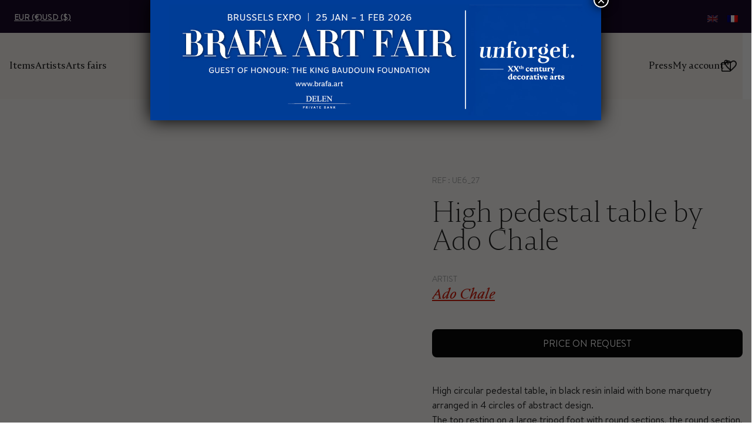

--- FILE ---
content_type: text/html; charset=UTF-8
request_url: https://www.unforget.eu/all-items/circular-high-pedestal-table-by-ado-chale-black-resin-inlaid-with-bone-marquetry-arranged-in-4-abstract-shaped-circles-belgium/
body_size: 39581
content:
    
            
    

	<!DOCTYPE html>
<html lang="en-US">
	<head>
		<meta charset="UTF-8"/>
		<meta http-equiv="X-UA-Compatible" content="IE=edge"/>
		<meta name="viewport" content="width=device-width, initial-scale=1.0"/>
		<meta name="subject" content="A selection of Unforget decorative arts inventory"/>
		<meta name="abstract" content="A selection of Unforget decorative arts inventory"/>
		<meta name="url" content="https://www.unforget.eu"/>

		<title>
			Circular high pedestal table by Ado Chale
		</title>
<link crossorigin data-rocket-preconnect href="https://connect.facebook.net" rel="preconnect">
<link crossorigin data-rocket-preconnect href="https://www.gstatic.com" rel="preconnect">
<link crossorigin data-rocket-preconnect href="https://www.googletagmanager.com" rel="preconnect">
<link crossorigin data-rocket-preconnect href="https://www.google.com" rel="preconnect">
<style id="rocket-critical-css">ul{box-sizing:border-box}:root{--wp--preset--font-size--normal:16px;--wp--preset--font-size--huge:42px}:root{--woocommerce:#7F54B3;--wc-green:#7ad03a;--wc-red:#a00;--wc-orange:#ffba00;--wc-blue:#2ea2cc;--wc-primary:#7F54B3;--wc-primary-text:white;--wc-secondary:#e9e6ed;--wc-secondary-text:#515151;--wc-highlight:#b3af54;--wc-highligh-text:white;--wc-content-bg:#fff;--wc-subtext:#767676}#yith-wcwl-popup-message{font-weight:700;line-height:50px;text-align:center;background:#fff;-webkit-box-shadow:0 0 15px rgba(0,0,0,.3);-moz-box-shadow:0 0 15px rgba(0,0,0,.3);box-shadow:0 0 15px rgba(0,0,0,.3);position:fixed;top:50%;left:50%;padding:7px 40px;z-index:10000}.wpml-ls-flag{display:inline-block}.wpml-ls-flag{display:inline-block}:root{--woocommerce:#7F54B3;--wc-green:#7ad03a;--wc-red:#a00;--wc-orange:#ffba00;--wc-blue:#2ea2cc;--wc-primary:#7F54B3;--wc-primary-text:white;--wc-secondary:#e9e6ed;--wc-secondary-text:#515151;--wc-highlight:#b3af54;--wc-highligh-text:white;--wc-content-bg:#fff;--wc-subtext:#767676}.woocommerce img,.woocommerce-page img{height:auto;max-width:100%}.woocommerce div.product div.summary,.woocommerce-page div.product div.summary{float:right;width:48%;clear:none}:root{--woocommerce:#7F54B3;--wc-green:#7ad03a;--wc-red:#a00;--wc-orange:#ffba00;--wc-blue:#2ea2cc;--wc-primary:#7F54B3;--wc-primary-text:white;--wc-secondary:#e9e6ed;--wc-secondary-text:#515151;--wc-highlight:#b3af54;--wc-highligh-text:white;--wc-content-bg:#fff;--wc-subtext:#767676}@keyframes spin{100%{transform:rotate(360deg)}}.woocommerce div.product{margin-bottom:0;position:relative}.woocommerce div.product .product_title{clear:none;margin-top:0;padding:0}.woocommerce div.product div.summary{margin-bottom:2em}.wpml-ls-legacy-list-horizontal{border:1px solid transparent;padding:7px;clear:both}.wpml-ls-legacy-list-horizontal>ul{padding:0;margin:0!important;list-style-type:none}.wpml-ls-legacy-list-horizontal .wpml-ls-item{padding:0;margin:0;list-style-type:none;display:inline-block}.wpml-ls-legacy-list-horizontal a{display:block;text-decoration:none;padding:5px 10px 6px;line-height:1}.wpml-ls-legacy-list-horizontal .wpml-ls-flag{display:inline;vertical-align:middle}body,html{overflow-x:hidden}::-webkit-scrollbar{-webkit-appearance:none}::-webkit-scrollbar:vertical{width:11px}::-webkit-scrollbar-thumb{background-color:rgba(0,0,0,.5);border:2px solid #fff;border-radius:8px}.prose p{margin-bottom:1.25rem}.prose{display:flex;flex-direction:column}.prose p{line-height:1.6}*,:after,:before{border:0 solid #a8a8a8;box-sizing:border-box}:after,:before{--tw-content:""}:host,html{-webkit-text-size-adjust:100%;font-feature-settings:normal;font-family:ui-sans-serif,system-ui,sans-serif,Apple Color Emoji,Segoe UI Emoji,Segoe UI Symbol,Noto Color Emoji;font-variation-settings:normal;line-height:1.5;-moz-tab-size:4;-o-tab-size:4;tab-size:4}body{line-height:inherit;margin:0}h1,h3{font-size:inherit;font-weight:inherit}a{color:inherit;text-decoration:inherit}button,input,textarea{font-feature-settings:inherit;color:inherit;font-family:inherit;font-size:100%;font-variation-settings:inherit;font-weight:inherit;line-height:inherit;margin:0;padding:0}button{text-transform:none}[type=submit],button{-webkit-appearance:button;background-color:transparent;background-image:none}:-moz-focusring{outline:auto}:-moz-ui-invalid{box-shadow:none}::-webkit-inner-spin-button,::-webkit-outer-spin-button{height:auto}::-webkit-search-decoration{-webkit-appearance:none}::-webkit-file-upload-button{-webkit-appearance:button;font:inherit}figure,h1,h3,p{margin:0}ul{list-style:none;margin:0;padding:0}textarea{resize:vertical}input::-moz-placeholder,textarea::-moz-placeholder{color:#787878;opacity:1}iframe,img,svg{display:block;vertical-align:middle}img{height:auto;max-width:100%}html{--tw-text-opacity:1;color:rgb(33 33 33/var(--tw-text-opacity));font-family:Brandon,system-ui}:focus-visible{outline-color:#000;outline-offset:2px;outline-style:dashed;outline-width:2px}h1{font-size:3rem;line-height:1}@media (min-width:1024px){h1{font-size:55px}}h3{line-height:1.75rem}h3{font-size:1.125rem}h1,h3{--tw-text-opacity:1;color:rgb(33 33 33/var(--tw-text-opacity));font-family:Nocturne,system-ui;font-weight:700;line-height:1.1;margin-bottom:1rem;margin-top:2rem}*,:after,:before{--tw-border-spacing-x:0;--tw-border-spacing-y:0;--tw-translate-x:0;--tw-translate-y:0;--tw-rotate:0;--tw-skew-x:0;--tw-skew-y:0;--tw-scale-x:1;--tw-scale-y:1;--tw-pan-x:;--tw-pan-y:;--tw-pinch-zoom:;--tw-scroll-snap-strictness:proximity;--tw-gradient-from-position:;--tw-gradient-via-position:;--tw-gradient-to-position:;--tw-ordinal:;--tw-slashed-zero:;--tw-numeric-figure:;--tw-numeric-spacing:;--tw-numeric-fraction:;--tw-ring-inset:;--tw-ring-offset-width:0px;--tw-ring-offset-color:#fff;--tw-ring-color:rgba(59,47,165,.5);--tw-ring-offset-shadow:0 0 #0000;--tw-ring-shadow:0 0 #0000;--tw-shadow:0 0 #0000;--tw-shadow-colored:0 0 #0000;--tw-blur:;--tw-brightness:;--tw-contrast:;--tw-grayscale:;--tw-hue-rotate:;--tw-invert:;--tw-saturate:;--tw-sepia:;--tw-drop-shadow:;--tw-backdrop-blur:;--tw-backdrop-brightness:;--tw-backdrop-contrast:;--tw-backdrop-grayscale:;--tw-backdrop-hue-rotate:;--tw-backdrop-invert:;--tw-backdrop-opacity:;--tw-backdrop-saturate:;--tw-backdrop-sepia:}::backdrop{--tw-border-spacing-x:0;--tw-border-spacing-y:0;--tw-translate-x:0;--tw-translate-y:0;--tw-rotate:0;--tw-skew-x:0;--tw-skew-y:0;--tw-scale-x:1;--tw-scale-y:1;--tw-pan-x:;--tw-pan-y:;--tw-pinch-zoom:;--tw-scroll-snap-strictness:proximity;--tw-gradient-from-position:;--tw-gradient-via-position:;--tw-gradient-to-position:;--tw-ordinal:;--tw-slashed-zero:;--tw-numeric-figure:;--tw-numeric-spacing:;--tw-numeric-fraction:;--tw-ring-inset:;--tw-ring-offset-width:0px;--tw-ring-offset-color:#fff;--tw-ring-color:rgba(59,47,165,.5);--tw-ring-offset-shadow:0 0 #0000;--tw-ring-shadow:0 0 #0000;--tw-shadow:0 0 #0000;--tw-shadow-colored:0 0 #0000;--tw-blur:;--tw-brightness:;--tw-contrast:;--tw-grayscale:;--tw-hue-rotate:;--tw-invert:;--tw-saturate:;--tw-sepia:;--tw-drop-shadow:;--tw-backdrop-blur:;--tw-backdrop-brightness:;--tw-backdrop-contrast:;--tw-backdrop-grayscale:;--tw-backdrop-hue-rotate:;--tw-backdrop-invert:;--tw-backdrop-opacity:;--tw-backdrop-saturate:;--tw-backdrop-sepia:}.container{margin-left:auto;margin-right:auto;max-width:1280px;width:100%}.sr-only{clip:rect(0,0,0,0);border-width:0;height:1px;margin:-1px;overflow:hidden;padding:0;position:absolute;white-space:nowrap;width:1px}.fixed{position:fixed}.absolute{position:absolute}.relative{position:relative}.inset-0{inset:0}.bottom-0{bottom:0}.left-0{left:0}.left-4{left:1rem}.right-4{right:1rem}.top-4{top:1rem}.top-6{top:1.5rem}.z-10{z-index:10}.z-\[1000\]{z-index:1000}.z-\[12000\]{z-index:12000}.order-1{order:1}.order-2{order:2}.order-3{order:3}.-mx-4{margin-left:-1rem;margin-right:-1rem}.mb-5{margin-bottom:1.25rem}.mt-6{margin-top:1.5rem}.block{display:block}.flex{display:flex}.hidden{display:none}.h-5{height:1.25rem}.h-6{height:1.5rem}.min-h-screen{min-height:100vh}.w-40{width:10rem}.w-44{width:11rem}.w-5{width:1.25rem}.w-6{width:1.5rem}.w-full{width:100%}@keyframes spin{to{transform:rotate(1turn)}}.animate-spin{animation:spin 1s linear infinite}.flex-row{flex-direction:row}.flex-col{flex-direction:column}.flex-wrap{flex-wrap:wrap}.items-center{align-items:center}.justify-center{justify-content:center}.justify-between{justify-content:space-between}.gap-1{gap:.25rem}.gap-2{gap:.5rem}.gap-4{gap:1rem}.gap-6{gap:1.5rem}.overflow-hidden{overflow:hidden}.overflow-x-hidden{overflow-x:hidden}.bg-lightGray{--tw-bg-opacity:1;background-color:rgb(248 244 239/var(--tw-bg-opacity))}.bg-lightGray-50{--tw-bg-opacity:1;background-color:rgb(250 249 247/var(--tw-bg-opacity))}.bg-purple-800{--tw-bg-opacity:1;background-color:rgb(26 10 40/var(--tw-bg-opacity))}.bg-white{--tw-bg-opacity:1;background-color:rgb(255 255 255/var(--tw-bg-opacity))}.p-8{padding:2rem}.px-4{padding-left:1rem;padding-right:1rem}.py-12{padding-bottom:3rem;padding-top:3rem}.py-2{padding-bottom:.5rem;padding-top:.5rem}.py-4{padding-bottom:1rem;padding-top:1rem}.pb-12{padding-bottom:3rem}.pt-12{padding-top:3rem}.pt-\[100\%\]{padding-top:100%}.text-left{text-align:left}.text-center{text-align:center}.font-display{font-family:Nocturne,system-ui}.text-lg{font-size:1.125rem;line-height:1.75rem}.text-sm{font-size:.875rem;line-height:1.25rem}.text-xl{font-size:1.25rem;line-height:1.75rem}.font-bold{font-weight:700}.font-medium{font-weight:500}.uppercase{text-transform:uppercase}.capitalize{text-transform:capitalize}.italic{font-style:italic}.text-darkGray{--tw-text-opacity:1;color:rgb(33 33 33/var(--tw-text-opacity))}.text-gray-200{--tw-text-opacity:1;color:rgb(168 168 168/var(--tw-text-opacity))}.text-red-600{--tw-text-opacity:1;color:rgb(211 28 9/var(--tw-text-opacity))}.text-white{--tw-text-opacity:1;color:rgb(255 255 255/var(--tw-text-opacity))}.no-underline{-webkit-text-decoration-line:none;text-decoration-line:none}a{-webkit-text-decoration-line:underline;text-decoration-line:underline}h1{font-size:2.5em}h3{font-size:1.5em}@media (min-width:77.5rem){h1{font-size:3.45em}h3{font-size:2em}}p{margin-bottom:1rem}@media screen and (min-width:1024px){#main-menu{height:auto!important;opacity:1!important}}@media (min-width:380px){.s\:flex{display:flex}}@media (min-width:640px){.sm\:w-52{width:13rem}.sm\:px-6{padding-left:1.5rem;padding-right:1.5rem}}@media (min-width:768px){.md\:sr-only{clip:rect(0,0,0,0);border-width:0;height:1px;margin:-1px;overflow:hidden;padding:0;white-space:nowrap;width:1px}.md\:sr-only{position:absolute}.md\:relative{position:relative}.md\:left-auto{left:auto}.md\:top-auto{top:auto}.md\:order-1{order:1}.md\:order-2{order:2}.md\:mt-0{margin-top:0}.md\:block{display:block}.md\:flex{display:flex}.md\:hidden{display:none}.md\:w-52{width:13rem}.md\:w-\[400px\]{width:400px}.md\:w-full{width:100%}.md\:flex-shrink-0{flex-shrink:0}.md\:flex-row{flex-direction:row}.md\:justify-between{justify-content:space-between}.md\:gap-12{gap:3rem}.md\:gap-8{gap:2rem}.md\:p-0{padding:0}.md\:py-8{padding-bottom:2rem;padding-top:2rem}.md\:pt-20{padding-top:5rem}.md\:text-base{font-size:1rem;line-height:1.5rem}.md\:text-xl{font-size:1.25rem;line-height:1.75rem}}@media (min-width:880px){.mlg\:w-\[550px\]{width:550px}}@media (min-width:1024px){.lg\:gap-16{gap:4rem}.lg\:pb-20{padding-bottom:5rem}.lg\:pt-32{padding-top:8rem}.lg\:text-2xl{font-size:1.5rem;line-height:2rem}}@media (min-width:1280px){.xl\:w-\[720px\]{width:720px}}@font-face{font-display:swap;font-family:Brandon;font-style:normal;font-weight:400;src:url(https://www.unforget.eu/wp-content/themes/timber-zero/dist/fonts/2671763c03f0e95f10775705e002417c.eot);src:url(https://www.unforget.eu/wp-content/themes/timber-zero/dist/fonts/2671763c03f0e95f10775705e002417c.eot?#iefix) format("embedded-opentype"),url(https://www.unforget.eu/wp-content/themes/timber-zero/dist/fonts/73b3f2acc3cf75f783adc20c3538c269.woff2) format("woff2"),url(https://www.unforget.eu/wp-content/themes/timber-zero/dist/fonts/faebc8a69c938521bae13ce5f2cb2fd2.woff) format("woff"),url(https://www.unforget.eu/wp-content/themes/timber-zero/dist/fonts/5df6c6c65ac8959b26b8bd1c54608b66.ttf) format("truetype"),url(https://www.unforget.eu/wp-content/themes/timber-zero/dist/3ac59db9c79581794f8a.svg) format("svg");text-rendering:optimizeLegibility}@font-face{font-display:swap;font-family:Brandon;font-style:normal;font-weight:500;src:url(https://www.unforget.eu/wp-content/themes/timber-zero/dist/fonts/908b53ef397ea2685771417ebf706000.eot);src:url(https://www.unforget.eu/wp-content/themes/timber-zero/dist/fonts/908b53ef397ea2685771417ebf706000.eot?#iefix) format("embedded-opentype"),url(https://www.unforget.eu/wp-content/themes/timber-zero/dist/fonts/ea829bc73db882bf883f3f182f1e3adf.woff2) format("woff2"),url(https://www.unforget.eu/wp-content/themes/timber-zero/dist/fonts/c0ad52848e7ca0e507e9592cd54a3abc.woff) format("woff"),url(https://www.unforget.eu/wp-content/themes/timber-zero/dist/fonts/51a5c40913f8e36b967982ae57229c3d.ttf) format("truetype"),url(https://www.unforget.eu/wp-content/themes/timber-zero/dist/39244c3351ddc84c71fc.svg) format("svg");text-rendering:optimizeLegibility}@font-face{font-display:swap;font-family:Brandon;font-style:normal;font-weight:700;src:url(https://www.unforget.eu/wp-content/themes/timber-zero/dist/fonts/782aaa2ca398da0555c398b1da18ae5b.eot);src:url(https://www.unforget.eu/wp-content/themes/timber-zero/dist/fonts/782aaa2ca398da0555c398b1da18ae5b.eot?#iefix) format("embedded-opentype"),url(https://www.unforget.eu/wp-content/themes/timber-zero/dist/fonts/175ff4efbdb5430dbb689657707e4f85.woff2) format("woff2"),url(https://www.unforget.eu/wp-content/themes/timber-zero/dist/fonts/aa097fa2f003874b252a6c4184e38262.woff) format("woff"),url(https://www.unforget.eu/wp-content/themes/timber-zero/dist/fonts/a9bd63650df5787bdf1d839bba8e18b5.ttf) format("truetype"),url(https://www.unforget.eu/wp-content/themes/timber-zero/dist/85d4d3ee98ab1160d5d4.svg) format("svg");text-rendering:optimizeLegibility}@font-face{font-display:swap;font-family:Nocturne;font-style:normal;font-weight:200;src:url(https://www.unforget.eu/wp-content/themes/timber-zero/dist/fonts/6caf4a107ef25cf2da10cd094d4a66c3.eot);src:url(https://www.unforget.eu/wp-content/themes/timber-zero/dist/fonts/6caf4a107ef25cf2da10cd094d4a66c3.eot?#iefix) format("embedded-opentype"),url(https://www.unforget.eu/wp-content/themes/timber-zero/dist/fonts/848209e123c8b9782c387bbbb41d7f32.woff2) format("woff2"),url(https://www.unforget.eu/wp-content/themes/timber-zero/dist/fonts/8b7ec3a627519be380ed30db0ea8607f.woff) format("woff"),url(https://www.unforget.eu/wp-content/themes/timber-zero/dist/fonts/b12ce9c8af39c36c5de5c0b25253769a.ttf) format("truetype"),url(https://www.unforget.eu/wp-content/themes/timber-zero/dist/8fca1446a0c2b939753a.svg) format("svg");text-rendering:optimizeLegibility}@font-face{font-display:swap;font-family:Nocturne;font-style:italic;font-weight:400;src:url(https://www.unforget.eu/wp-content/themes/timber-zero/dist/fonts/d98b98fde1d174f85e5e5e59fb68980e.eot);src:url(https://www.unforget.eu/wp-content/themes/timber-zero/dist/fonts/d98b98fde1d174f85e5e5e59fb68980e.eot?#iefix) format("embedded-opentype"),url(https://www.unforget.eu/wp-content/themes/timber-zero/dist/fonts/a0554e93088bfbb43cc45e10313a9649.woff2) format("woff2"),url(https://www.unforget.eu/wp-content/themes/timber-zero/dist/fonts/60d3f90145181ca6753445c9cd2673df.woff) format("woff"),url(https://www.unforget.eu/wp-content/themes/timber-zero/dist/fonts/ff885e5e14e437dcf1796e4bf722d0c0.ttf) format("truetype"),url(https://www.unforget.eu/wp-content/themes/timber-zero/dist/82665269686785e136b7.svg) format("svg");text-rendering:optimizeLegibility}@font-face{font-display:swap;font-family:Nocturne;font-style:normal;font-weight:400;src:url(https://www.unforget.eu/wp-content/themes/timber-zero/dist/fonts/40004ae9e3dc696c6e35ca44a8d7cb8e.eot);src:url(https://www.unforget.eu/wp-content/themes/timber-zero/dist/fonts/40004ae9e3dc696c6e35ca44a8d7cb8e.eot?#iefix) format("embedded-opentype"),url(https://www.unforget.eu/wp-content/themes/timber-zero/dist/fonts/d8c4d72179878938e52c37f7a3016d4d.woff2) format("woff2"),url(https://www.unforget.eu/wp-content/themes/timber-zero/dist/fonts/5d34d3199f0549101f0a81af490ea499.woff) format("woff"),url(https://www.unforget.eu/wp-content/themes/timber-zero/dist/fonts/de9d657e472933ccd470651618aa6f71.ttf) format("truetype"),url(https://www.unforget.eu/wp-content/themes/timber-zero/dist/b189aab9ecdabacd32b3.svg) format("svg");text-rendering:optimizeLegibility}*{-webkit-font-smoothing:antialiased;-moz-osx-font-smoothing:grayscale}#site-header-sticky-wrapper{z-index:12000}.wpml-ls-link{--tw-text-opacity:1!important;color:rgb(255 255 255/var(--tw-text-opacity))!important;font-size:.875rem!important;font-weight:500!important;line-height:1.25rem!important;margin-left:1rem!important;padding:0!important;-webkit-text-decoration-line:none!important;text-decoration-line:none!important;text-transform:uppercase!important}.wpml-ls-current-language{opacity:.5;text-decoration:none}.modal{opacity:0}.modal{-webkit-overflow-scrolling:touch;content:"";display:block;height:0;left:0;overflow:hidden;overflow-y:auto;position:fixed;right:0;text-align:center;top:0}.modal-inner{background-color:#fff;background:#fff;border-radius:4px;box-shadow:0 30px 18px -20px #020202;display:inline-block;margin:40px 0;max-width:600px;opacity:0;position:relative;transform:translateY(-50px);width:90%}.js-close-modal{color:#9e9e9e;font-size:20px;height:30px;line-height:30px;opacity:.75;position:absolute;right:0;text-align:center;top:0;width:30px;z-index:2}.wpcf7{margin-left:auto;margin-right:auto;max-width:350px}.wpcf7 input,.wpcf7 textarea{--tw-border-opacity:1;border-color:rgb(199 199 199/var(--tw-border-opacity));border-radius:.25rem;border-width:1px;display:block;max-width:350px;padding:.25rem .5rem;width:100%}@media (min-width:640px){.wpcf7 input,.wpcf7 textarea{flex-grow:1}}.wpcf7 .wpcf7-submit{align-items:center;display:inline-flex;justify-content:center;margin-bottom:0;width:100%}.wpcf7 .wpcf7-submit{--tw-border-opacity:1;--tw-text-opacity:1;background-color:transparent;border-color:rgb(26 10 40/var(--tw-border-opacity));border-radius:.75rem;border-style:solid;border-width:2px;color:rgb(26 10 40/var(--tw-text-opacity));font-size:.875rem;font-weight:600;line-height:1.5rem;padding:.75rem 1rem;text-align:center;-webkit-text-decoration-line:none;text-decoration-line:none;text-transform:uppercase}@media (min-width:640px){.wpcf7 .wpcf7-submit{padding-left:2rem;padding-right:2rem}}.wpcf7 .wpcf7-form-control-wrap>input,.wpcf7 .wpcf7-form-control-wrap>textarea{--tw-border-opacity:1;border-color:rgb(199 199 199/var(--tw-border-opacity));border-radius:0;border-width:1px;padding:.25rem .5rem;width:100%}.single-product h1{font-size:1.875rem;font-weight:300;line-height:2.25rem;margin-bottom:2rem}@media (min-width:768px){.single-product h1{font-size:2.25rem;line-height:2.5rem}}@media (min-width:1024px){.single-product h1{font-size:3rem;line-height:1}}.single-product .prose{display:flex;flex-direction:column;gap:1rem;line-height:.75rem}.single-product .prose p{margin-bottom:0}.modal{z-index:999999}.wpcf7 .screen-reader-response{position:absolute;overflow:hidden;clip:rect(1px,1px,1px,1px);clip-path:inset(50%);height:1px;width:1px;margin:-1px;padding:0;border:0;word-wrap:normal!important}.wpcf7 form .wpcf7-response-output{margin:2em 0.5em 1em;padding:0.2em 1em;border:2px solid #00a0d2}.wpcf7 form.init .wpcf7-response-output{display:none}.wpcf7-form-control-wrap{position:relative}@keyframes spin{from{transform:rotate(0deg)}to{transform:rotate(360deg)}}.wpcf7 input[type="email"],.wpcf7 input[type="tel"]{direction:ltr}</style><link rel="preload" data-rocket-preload as="image" href="https://www.unforget.eu/wp-content/uploads/2021/08/UE6_27-high-pedestal-black-resin-ado-chale-1300-01-1024x1024.jpg" imagesrcset="https://www.unforget.eu/wp-content/uploads/2021/08/UE6_27-high-pedestal-black-resin-ado-chale-1300-01-1024x1024.jpg 1024w, https://www.unforget.eu/wp-content/uploads/2021/08/UE6_27-high-pedestal-black-resin-ado-chale-1300-01-300x300.jpg 300w, https://www.unforget.eu/wp-content/uploads/2021/08/UE6_27-high-pedestal-black-resin-ado-chale-1300-01-450x450.jpg 450w, https://www.unforget.eu/wp-content/uploads/2021/08/UE6_27-high-pedestal-black-resin-ado-chale-1300-01-768x768.jpg 768w, https://www.unforget.eu/wp-content/uploads/2021/08/UE6_27-high-pedestal-black-resin-ado-chale-1300-01-160x160.jpg 160w, https://www.unforget.eu/wp-content/uploads/2021/08/UE6_27-high-pedestal-black-resin-ado-chale-1300-01-960x960.jpg 960w, https://www.unforget.eu/wp-content/uploads/2021/08/UE6_27-high-pedestal-black-resin-ado-chale-1300-01-480x480.jpg 480w, https://www.unforget.eu/wp-content/uploads/2021/08/UE6_27-high-pedestal-black-resin-ado-chale-1300-01-350x350.jpg 350w, https://www.unforget.eu/wp-content/uploads/2021/08/UE6_27-high-pedestal-black-resin-ado-chale-1300-01-850x850.jpg 850w, https://www.unforget.eu/wp-content/uploads/2021/08/UE6_27-high-pedestal-black-resin-ado-chale-1300-01-100x100.jpg 100w, https://www.unforget.eu/wp-content/uploads/2021/08/UE6_27-high-pedestal-black-resin-ado-chale-1300-01.jpg 1300w" imagesizes="(max-width: 1024px) 100vw, 1024px" fetchpriority="high">

		<link rel="apple-touch-icon" sizes="180x180" href="https://www.unforget.eu/wp-content/themes/timber-zero/public/favicon/apple-touch-icon.png">
		<link rel="icon" type="image/png" sizes="32x32" href="https://www.unforget.eu/wp-content/themes/timber-zero/public/favicon/favicon-32x32.png">
		<link rel="icon" type="image/png" sizes="16x16" href="https://www.unforget.eu/wp-content/themes/timber-zero/public/favicon/favicon-16x16.png">
		<link rel="manifest" href="https://www.unforget.eu/wp-content/themes/timber-zero/public/favicon/manifest.json">
		<link rel="mask-icon" href="https://www.unforget.eu/wp-content/themes/timber-zero/public/favicon/safari-pinned-tab.svg" color="#1A0A28">
		<link rel="shortcut icon" href="https://www.unforget.eu/wp-content/themes/timber-zero/public/favicon/favicon.ico">
		<meta name="msapplication-TileColor" content="#1A0A28">
		<meta name="msapplication-config" content="https://www.unforget.eu/wp-content/themes/timber-zero/public/favicon/browserconfig.xml">
		<meta name="theme-color" content="#1A0A28">

						<script>document.documentElement.className = document.documentElement.className + ' yes-js js_active js'</script>
			<meta http-equiv="x-dns-prefetch-control" content="on">
    <link rel="dns-prefetch" href="//www.google-analytics.com" />
    <link rel="dns-prefetch" href="//apis.google.com" />
    <link rel="dns-prefetch" href="//fonts.gstatic.com" />
    <link rel="dns-prefetch" href="//cdnjs.cloudflare.com" />
    <meta name='robots' content='index, follow, max-image-preview:large, max-snippet:-1, max-video-preview:-1' />
	<style>img:is([sizes="auto" i], [sizes^="auto," i]) { contain-intrinsic-size: 3000px 1500px }</style>
	<link rel="alternate" hreflang="en" href="https://www.unforget.eu/all-items/circular-high-pedestal-table-by-ado-chale-black-resin-inlaid-with-bone-marquetry-arranged-in-4-abstract-shaped-circles-belgium/" />
<link rel="alternate" hreflang="fr" href="https://www.unforget.eu/fr/tous-les-objets/gueridon-haut-de-forme-circulaire-par-ado-chale-en-resine-noire-incrustee-de-marqueterie-dos-arranges-en-4-cercles-de-forme-abstraite-belgique/" />
<link rel="alternate" hreflang="x-default" href="https://www.unforget.eu/all-items/circular-high-pedestal-table-by-ado-chale-black-resin-inlaid-with-bone-marquetry-arranged-in-4-abstract-shaped-circles-belgium/" />

	<!-- This site is optimized with the Yoast SEO plugin v26.7 - https://yoast.com/wordpress/plugins/seo/ -->
	<title>Circular high pedestal table by Ado Chale</title>
	<meta name="description" content="High circular pedestal table, in black resin inlaid with bone marquetry arranged in 4 circles of abstract design.The top resting on a large tripod foot ..." />
	<link rel="canonical" href="https://www.unforget.eu/all-items/circular-high-pedestal-table-by-ado-chale-black-resin-inlaid-with-bone-marquetry-arranged-in-4-abstract-shaped-circles-belgium/" />
	<meta property="og:locale" content="en_US" />
	<meta property="og:type" content="article" />
	<meta property="og:title" content="Circular high pedestal table by Ado Chale" />
	<meta property="og:description" content="High circular pedestal table, in black resin inlaid with bone marquetry arranged in 4 circles of abstract design.The top resting on a large tripod foot ..." />
	<meta property="og:url" content="https://www.unforget.eu/all-items/circular-high-pedestal-table-by-ado-chale-black-resin-inlaid-with-bone-marquetry-arranged-in-4-abstract-shaped-circles-belgium/" />
	<meta property="og:site_name" content="Unforget" />
	<meta property="article:publisher" content="https://www.facebook.com/unforget.decorative.arts" />
	<meta property="article:modified_time" content="2025-09-24T08:13:36+00:00" />
	<meta property="og:image" content="https://www.unforget.eu/wp-content/uploads/2021/08/UE6_27-high-pedestal-black-resin-ado-chale-1300-01.jpg" />
	<meta property="og:image:width" content="1300" />
	<meta property="og:image:height" content="1300" />
	<meta property="og:image:type" content="image/jpeg" />
	<meta name="twitter:card" content="summary_large_image" />
	<meta name="twitter:label1" content="Est. reading time" />
	<meta name="twitter:data1" content="1 minute" />
	<script type="application/ld+json" class="yoast-schema-graph">{"@context":"https://schema.org","@graph":[{"@type":"WebPage","@id":"https://www.unforget.eu/all-items/circular-high-pedestal-table-by-ado-chale-black-resin-inlaid-with-bone-marquetry-arranged-in-4-abstract-shaped-circles-belgium/","url":"https://www.unforget.eu/all-items/circular-high-pedestal-table-by-ado-chale-black-resin-inlaid-with-bone-marquetry-arranged-in-4-abstract-shaped-circles-belgium/","name":"Circular high pedestal table by Ado Chale","isPartOf":{"@id":"https://www.unforget.eu/#website"},"primaryImageOfPage":{"@id":"https://www.unforget.eu/all-items/circular-high-pedestal-table-by-ado-chale-black-resin-inlaid-with-bone-marquetry-arranged-in-4-abstract-shaped-circles-belgium/#primaryimage"},"image":{"@id":"https://www.unforget.eu/all-items/circular-high-pedestal-table-by-ado-chale-black-resin-inlaid-with-bone-marquetry-arranged-in-4-abstract-shaped-circles-belgium/#primaryimage"},"thumbnailUrl":"https://www.unforget.eu/wp-content/uploads/2021/08/UE6_27-high-pedestal-black-resin-ado-chale-1300-01.jpg","datePublished":"2023-04-25T08:52:30+00:00","dateModified":"2025-09-24T08:13:36+00:00","description":"High circular pedestal table, in black resin inlaid with bone marquetry arranged in 4 circles of abstract design.The top resting on a large tripod foot ...","breadcrumb":{"@id":"https://www.unforget.eu/all-items/circular-high-pedestal-table-by-ado-chale-black-resin-inlaid-with-bone-marquetry-arranged-in-4-abstract-shaped-circles-belgium/#breadcrumb"},"inLanguage":"en-US","potentialAction":[{"@type":"ReadAction","target":["https://www.unforget.eu/all-items/circular-high-pedestal-table-by-ado-chale-black-resin-inlaid-with-bone-marquetry-arranged-in-4-abstract-shaped-circles-belgium/"]}]},{"@type":"ImageObject","inLanguage":"en-US","@id":"https://www.unforget.eu/all-items/circular-high-pedestal-table-by-ado-chale-black-resin-inlaid-with-bone-marquetry-arranged-in-4-abstract-shaped-circles-belgium/#primaryimage","url":"https://www.unforget.eu/wp-content/uploads/2021/08/UE6_27-high-pedestal-black-resin-ado-chale-1300-01.jpg","contentUrl":"https://www.unforget.eu/wp-content/uploads/2021/08/UE6_27-high-pedestal-black-resin-ado-chale-1300-01.jpg","width":1300,"height":1300,"caption":"Circular high pedestal table in black resin by Ado Chale - 03"},{"@type":"BreadcrumbList","@id":"https://www.unforget.eu/all-items/circular-high-pedestal-table-by-ado-chale-black-resin-inlaid-with-bone-marquetry-arranged-in-4-abstract-shaped-circles-belgium/#breadcrumb","itemListElement":[{"@type":"ListItem","position":1,"name":"Home","item":"https://www.unforget.eu/"},{"@type":"ListItem","position":2,"name":"Our inventory","item":"https://www.unforget.eu/all-items/"},{"@type":"ListItem","position":3,"name":"High pedestal table by Ado Chale"}]},{"@type":"WebSite","@id":"https://www.unforget.eu/#website","url":"https://www.unforget.eu/","name":"Unforget","description":"A selection of Unforget decorative arts inventory","publisher":{"@id":"https://www.unforget.eu/#organization"},"potentialAction":[{"@type":"SearchAction","target":{"@type":"EntryPoint","urlTemplate":"https://www.unforget.eu/?s={search_term_string}"},"query-input":{"@type":"PropertyValueSpecification","valueRequired":true,"valueName":"search_term_string"}}],"inLanguage":"en-US"},{"@type":"Organization","@id":"https://www.unforget.eu/#organization","name":"unforget","url":"https://www.unforget.eu/","logo":{"@type":"ImageObject","inLanguage":"en-US","@id":"https://www.unforget.eu/#/schema/logo/image/","url":"https://www.unforget.eu/wp-content/uploads/2022/11/favicon-unforget.png","contentUrl":"https://www.unforget.eu/wp-content/uploads/2022/11/favicon-unforget.png","width":512,"height":512,"caption":"unforget"},"image":{"@id":"https://www.unforget.eu/#/schema/logo/image/"},"sameAs":["https://www.facebook.com/unforget.decorative.arts","https://www.instagram.com/unforget.decorative.arts/","https://www.pinterest.com/unforget5684/_created/"]}]}</script>
	<!-- / Yoast SEO plugin. -->


<link data-minify="1" rel='preload'  href='https://www.unforget.eu/wp-content/cache/background-css/1/www.unforget.eu/wp-content/cache/min/1/wp-content/plugins/yith-woocommerce-wishlist/assets/css/jquery.selectBox.css?ver=1767863790&wpr_t=1768890668' data-rocket-async="style" as="style" onload="this.onload=null;this.rel='stylesheet'" onerror="this.removeAttribute('data-rocket-async')"  type='text/css' media='all' />
<link data-minify="1" rel='preload'  href='https://www.unforget.eu/wp-content/cache/background-css/1/www.unforget.eu/wp-content/cache/min/1/wp-content/plugins/woocommerce/assets/css/prettyPhoto.css?ver=1767863790&wpr_t=1768890668' data-rocket-async="style" as="style" onload="this.onload=null;this.rel='stylesheet'" onerror="this.removeAttribute('data-rocket-async')"  type='text/css' media='all' />
<link data-minify="1" rel='preload'  href='https://www.unforget.eu/wp-content/cache/background-css/1/www.unforget.eu/wp-content/cache/min/1/wp-content/plugins/yith-woocommerce-wishlist/assets/css/style.css?ver=1767863790&wpr_t=1768890668' data-rocket-async="style" as="style" onload="this.onload=null;this.rel='stylesheet'" onerror="this.removeAttribute('data-rocket-async')"  type='text/css' media='all' />
<style id='yith-wcwl-main-inline-css' type='text/css'>
 :root { --color-add-to-wishlist-background: #333333; --color-add-to-wishlist-text: #FFFFFF; --color-add-to-wishlist-border: #333333; --color-add-to-wishlist-background-hover: #333333; --color-add-to-wishlist-text-hover: #FFFFFF; --color-add-to-wishlist-border-hover: #333333; --rounded-corners-radius: 16px; --color-add-to-cart-background: #333333; --color-add-to-cart-text: #FFFFFF; --color-add-to-cart-border: #333333; --color-add-to-cart-background-hover: #4F4F4F; --color-add-to-cart-text-hover: #FFFFFF; --color-add-to-cart-border-hover: #4F4F4F; --add-to-cart-rounded-corners-radius: 16px; --color-button-style-1-background: #333333; --color-button-style-1-text: #FFFFFF; --color-button-style-1-border: #333333; --color-button-style-1-background-hover: #4F4F4F; --color-button-style-1-text-hover: #FFFFFF; --color-button-style-1-border-hover: #4F4F4F; --color-button-style-2-background: #333333; --color-button-style-2-text: #FFFFFF; --color-button-style-2-border: #333333; --color-button-style-2-background-hover: #4F4F4F; --color-button-style-2-text-hover: #FFFFFF; --color-button-style-2-border-hover: #4F4F4F; --color-wishlist-table-background: #FFFFFF; --color-wishlist-table-text: #6d6c6c; --color-wishlist-table-border: #FFFFFF; --color-headers-background: #F4F4F4; --color-share-button-color: #FFFFFF; --color-share-button-color-hover: #FFFFFF; --color-fb-button-background: #39599E; --color-fb-button-background-hover: #595A5A; --color-tw-button-background: #45AFE2; --color-tw-button-background-hover: #595A5A; --color-pr-button-background: #AB2E31; --color-pr-button-background-hover: #595A5A; --color-em-button-background: rgb(145,145,145); --color-em-button-background-hover: rgb(143,0,0); --color-wa-button-background: rgb(145,145,145); --color-wa-button-background-hover: rgb(0,169,1); --feedback-duration: 3s } 
 :root { --color-add-to-wishlist-background: #333333; --color-add-to-wishlist-text: #FFFFFF; --color-add-to-wishlist-border: #333333; --color-add-to-wishlist-background-hover: #333333; --color-add-to-wishlist-text-hover: #FFFFFF; --color-add-to-wishlist-border-hover: #333333; --rounded-corners-radius: 16px; --color-add-to-cart-background: #333333; --color-add-to-cart-text: #FFFFFF; --color-add-to-cart-border: #333333; --color-add-to-cart-background-hover: #4F4F4F; --color-add-to-cart-text-hover: #FFFFFF; --color-add-to-cart-border-hover: #4F4F4F; --add-to-cart-rounded-corners-radius: 16px; --color-button-style-1-background: #333333; --color-button-style-1-text: #FFFFFF; --color-button-style-1-border: #333333; --color-button-style-1-background-hover: #4F4F4F; --color-button-style-1-text-hover: #FFFFFF; --color-button-style-1-border-hover: #4F4F4F; --color-button-style-2-background: #333333; --color-button-style-2-text: #FFFFFF; --color-button-style-2-border: #333333; --color-button-style-2-background-hover: #4F4F4F; --color-button-style-2-text-hover: #FFFFFF; --color-button-style-2-border-hover: #4F4F4F; --color-wishlist-table-background: #FFFFFF; --color-wishlist-table-text: #6d6c6c; --color-wishlist-table-border: #FFFFFF; --color-headers-background: #F4F4F4; --color-share-button-color: #FFFFFF; --color-share-button-color-hover: #FFFFFF; --color-fb-button-background: #39599E; --color-fb-button-background-hover: #595A5A; --color-tw-button-background: #45AFE2; --color-tw-button-background-hover: #595A5A; --color-pr-button-background: #AB2E31; --color-pr-button-background-hover: #595A5A; --color-em-button-background: rgb(145,145,145); --color-em-button-background-hover: rgb(143,0,0); --color-wa-button-background: rgb(145,145,145); --color-wa-button-background-hover: rgb(0,169,1); --feedback-duration: 3s } 
 :root { --color-add-to-wishlist-background: #333333; --color-add-to-wishlist-text: #FFFFFF; --color-add-to-wishlist-border: #333333; --color-add-to-wishlist-background-hover: #333333; --color-add-to-wishlist-text-hover: #FFFFFF; --color-add-to-wishlist-border-hover: #333333; --rounded-corners-radius: 16px; --color-add-to-cart-background: #333333; --color-add-to-cart-text: #FFFFFF; --color-add-to-cart-border: #333333; --color-add-to-cart-background-hover: #4F4F4F; --color-add-to-cart-text-hover: #FFFFFF; --color-add-to-cart-border-hover: #4F4F4F; --add-to-cart-rounded-corners-radius: 16px; --color-button-style-1-background: #333333; --color-button-style-1-text: #FFFFFF; --color-button-style-1-border: #333333; --color-button-style-1-background-hover: #4F4F4F; --color-button-style-1-text-hover: #FFFFFF; --color-button-style-1-border-hover: #4F4F4F; --color-button-style-2-background: #333333; --color-button-style-2-text: #FFFFFF; --color-button-style-2-border: #333333; --color-button-style-2-background-hover: #4F4F4F; --color-button-style-2-text-hover: #FFFFFF; --color-button-style-2-border-hover: #4F4F4F; --color-wishlist-table-background: #FFFFFF; --color-wishlist-table-text: #6d6c6c; --color-wishlist-table-border: #FFFFFF; --color-headers-background: #F4F4F4; --color-share-button-color: #FFFFFF; --color-share-button-color-hover: #FFFFFF; --color-fb-button-background: #39599E; --color-fb-button-background-hover: #595A5A; --color-tw-button-background: #45AFE2; --color-tw-button-background-hover: #595A5A; --color-pr-button-background: #AB2E31; --color-pr-button-background-hover: #595A5A; --color-em-button-background: rgb(145,145,145); --color-em-button-background-hover: rgb(143,0,0); --color-wa-button-background: rgb(145,145,145); --color-wa-button-background-hover: rgb(0,169,1); --feedback-duration: 3s } 
 :root { --color-add-to-wishlist-background: #333333; --color-add-to-wishlist-text: #FFFFFF; --color-add-to-wishlist-border: #333333; --color-add-to-wishlist-background-hover: #333333; --color-add-to-wishlist-text-hover: #FFFFFF; --color-add-to-wishlist-border-hover: #333333; --rounded-corners-radius: 16px; --color-add-to-cart-background: #333333; --color-add-to-cart-text: #FFFFFF; --color-add-to-cart-border: #333333; --color-add-to-cart-background-hover: #4F4F4F; --color-add-to-cart-text-hover: #FFFFFF; --color-add-to-cart-border-hover: #4F4F4F; --add-to-cart-rounded-corners-radius: 16px; --color-button-style-1-background: #333333; --color-button-style-1-text: #FFFFFF; --color-button-style-1-border: #333333; --color-button-style-1-background-hover: #4F4F4F; --color-button-style-1-text-hover: #FFFFFF; --color-button-style-1-border-hover: #4F4F4F; --color-button-style-2-background: #333333; --color-button-style-2-text: #FFFFFF; --color-button-style-2-border: #333333; --color-button-style-2-background-hover: #4F4F4F; --color-button-style-2-text-hover: #FFFFFF; --color-button-style-2-border-hover: #4F4F4F; --color-wishlist-table-background: #FFFFFF; --color-wishlist-table-text: #6d6c6c; --color-wishlist-table-border: #FFFFFF; --color-headers-background: #F4F4F4; --color-share-button-color: #FFFFFF; --color-share-button-color-hover: #FFFFFF; --color-fb-button-background: #39599E; --color-fb-button-background-hover: #595A5A; --color-tw-button-background: #45AFE2; --color-tw-button-background-hover: #595A5A; --color-pr-button-background: #AB2E31; --color-pr-button-background-hover: #595A5A; --color-em-button-background: rgb(145,145,145); --color-em-button-background-hover: rgb(143,0,0); --color-wa-button-background: rgb(145,145,145); --color-wa-button-background-hover: rgb(0,169,1); --feedback-duration: 3s } 
 :root { --color-add-to-wishlist-background: #333333; --color-add-to-wishlist-text: #FFFFFF; --color-add-to-wishlist-border: #333333; --color-add-to-wishlist-background-hover: #333333; --color-add-to-wishlist-text-hover: #FFFFFF; --color-add-to-wishlist-border-hover: #333333; --rounded-corners-radius: 16px; --color-add-to-cart-background: #333333; --color-add-to-cart-text: #FFFFFF; --color-add-to-cart-border: #333333; --color-add-to-cart-background-hover: #4F4F4F; --color-add-to-cart-text-hover: #FFFFFF; --color-add-to-cart-border-hover: #4F4F4F; --add-to-cart-rounded-corners-radius: 16px; --color-button-style-1-background: #333333; --color-button-style-1-text: #FFFFFF; --color-button-style-1-border: #333333; --color-button-style-1-background-hover: #4F4F4F; --color-button-style-1-text-hover: #FFFFFF; --color-button-style-1-border-hover: #4F4F4F; --color-button-style-2-background: #333333; --color-button-style-2-text: #FFFFFF; --color-button-style-2-border: #333333; --color-button-style-2-background-hover: #4F4F4F; --color-button-style-2-text-hover: #FFFFFF; --color-button-style-2-border-hover: #4F4F4F; --color-wishlist-table-background: #FFFFFF; --color-wishlist-table-text: #6d6c6c; --color-wishlist-table-border: #FFFFFF; --color-headers-background: #F4F4F4; --color-share-button-color: #FFFFFF; --color-share-button-color-hover: #FFFFFF; --color-fb-button-background: #39599E; --color-fb-button-background-hover: #595A5A; --color-tw-button-background: #45AFE2; --color-tw-button-background-hover: #595A5A; --color-pr-button-background: #AB2E31; --color-pr-button-background-hover: #595A5A; --color-em-button-background: rgb(145,145,145); --color-em-button-background-hover: rgb(143,0,0); --color-wa-button-background: rgb(145,145,145); --color-wa-button-background-hover: rgb(0,169,1); --feedback-duration: 3s } 
 :root { --color-add-to-wishlist-background: #333333; --color-add-to-wishlist-text: #FFFFFF; --color-add-to-wishlist-border: #333333; --color-add-to-wishlist-background-hover: #333333; --color-add-to-wishlist-text-hover: #FFFFFF; --color-add-to-wishlist-border-hover: #333333; --rounded-corners-radius: 16px; --color-add-to-cart-background: #333333; --color-add-to-cart-text: #FFFFFF; --color-add-to-cart-border: #333333; --color-add-to-cart-background-hover: #4F4F4F; --color-add-to-cart-text-hover: #FFFFFF; --color-add-to-cart-border-hover: #4F4F4F; --add-to-cart-rounded-corners-radius: 16px; --color-button-style-1-background: #333333; --color-button-style-1-text: #FFFFFF; --color-button-style-1-border: #333333; --color-button-style-1-background-hover: #4F4F4F; --color-button-style-1-text-hover: #FFFFFF; --color-button-style-1-border-hover: #4F4F4F; --color-button-style-2-background: #333333; --color-button-style-2-text: #FFFFFF; --color-button-style-2-border: #333333; --color-button-style-2-background-hover: #4F4F4F; --color-button-style-2-text-hover: #FFFFFF; --color-button-style-2-border-hover: #4F4F4F; --color-wishlist-table-background: #FFFFFF; --color-wishlist-table-text: #6d6c6c; --color-wishlist-table-border: #FFFFFF; --color-headers-background: #F4F4F4; --color-share-button-color: #FFFFFF; --color-share-button-color-hover: #FFFFFF; --color-fb-button-background: #39599E; --color-fb-button-background-hover: #595A5A; --color-tw-button-background: #45AFE2; --color-tw-button-background-hover: #595A5A; --color-pr-button-background: #AB2E31; --color-pr-button-background-hover: #595A5A; --color-em-button-background: rgb(145,145,145); --color-em-button-background-hover: rgb(143,0,0); --color-wa-button-background: rgb(145,145,145); --color-wa-button-background-hover: rgb(0,169,1); --feedback-duration: 3s } 
</style>
<link rel='preload'  href='https://www.unforget.eu/wp-includes/css/dist/block-library/style.min.css?ver=6.8.3' data-rocket-async="style" as="style" onload="this.onload=null;this.rel='stylesheet'" onerror="this.removeAttribute('data-rocket-async')"  type='text/css' media='all' />
<style id='classic-theme-styles-inline-css' type='text/css'>
/*! This file is auto-generated */
.wp-block-button__link{color:#fff;background-color:#32373c;border-radius:9999px;box-shadow:none;text-decoration:none;padding:calc(.667em + 2px) calc(1.333em + 2px);font-size:1.125em}.wp-block-file__button{background:#32373c;color:#fff;text-decoration:none}
</style>
<style id='safe-svg-svg-icon-style-inline-css' type='text/css'>
.safe-svg-cover{text-align:center}.safe-svg-cover .safe-svg-inside{display:inline-block;max-width:100%}.safe-svg-cover svg{fill:currentColor;height:100%;max-height:100%;max-width:100%;width:100%}

</style>
<link rel='preload'  href='https://www.unforget.eu/wp-includes/css/dist/components/style.min.css?ver=6.8.3' data-rocket-async="style" as="style" onload="this.onload=null;this.rel='stylesheet'" onerror="this.removeAttribute('data-rocket-async')"  type='text/css' media='all' />
<link rel='preload'  href='https://www.unforget.eu/wp-includes/css/dist/preferences/style.min.css?ver=6.8.3' data-rocket-async="style" as="style" onload="this.onload=null;this.rel='stylesheet'" onerror="this.removeAttribute('data-rocket-async')"  type='text/css' media='all' />
<link rel='preload'  href='https://www.unforget.eu/wp-includes/css/dist/block-editor/style.min.css?ver=6.8.3' data-rocket-async="style" as="style" onload="this.onload=null;this.rel='stylesheet'" onerror="this.removeAttribute('data-rocket-async')"  type='text/css' media='all' />
<link data-minify="1" rel='preload'  href='https://www.unforget.eu/wp-content/cache/min/1/wp-content/plugins/popup-maker/dist/packages/block-library-style.css?ver=1767863790' data-rocket-async="style" as="style" onload="this.onload=null;this.rel='stylesheet'" onerror="this.removeAttribute('data-rocket-async')"  type='text/css' media='all' />
<style id='global-styles-inline-css' type='text/css'>
:root{--wp--preset--aspect-ratio--square: 1;--wp--preset--aspect-ratio--4-3: 4/3;--wp--preset--aspect-ratio--3-4: 3/4;--wp--preset--aspect-ratio--3-2: 3/2;--wp--preset--aspect-ratio--2-3: 2/3;--wp--preset--aspect-ratio--16-9: 16/9;--wp--preset--aspect-ratio--9-16: 9/16;--wp--preset--color--black: #000000;--wp--preset--color--cyan-bluish-gray: #abb8c3;--wp--preset--color--white: #ffffff;--wp--preset--color--pale-pink: #f78da7;--wp--preset--color--vivid-red: #cf2e2e;--wp--preset--color--luminous-vivid-orange: #ff6900;--wp--preset--color--luminous-vivid-amber: #fcb900;--wp--preset--color--light-green-cyan: #7bdcb5;--wp--preset--color--vivid-green-cyan: #00d084;--wp--preset--color--pale-cyan-blue: #8ed1fc;--wp--preset--color--vivid-cyan-blue: #0693e3;--wp--preset--color--vivid-purple: #9b51e0;--wp--preset--gradient--vivid-cyan-blue-to-vivid-purple: linear-gradient(135deg,rgba(6,147,227,1) 0%,rgb(155,81,224) 100%);--wp--preset--gradient--light-green-cyan-to-vivid-green-cyan: linear-gradient(135deg,rgb(122,220,180) 0%,rgb(0,208,130) 100%);--wp--preset--gradient--luminous-vivid-amber-to-luminous-vivid-orange: linear-gradient(135deg,rgba(252,185,0,1) 0%,rgba(255,105,0,1) 100%);--wp--preset--gradient--luminous-vivid-orange-to-vivid-red: linear-gradient(135deg,rgba(255,105,0,1) 0%,rgb(207,46,46) 100%);--wp--preset--gradient--very-light-gray-to-cyan-bluish-gray: linear-gradient(135deg,rgb(238,238,238) 0%,rgb(169,184,195) 100%);--wp--preset--gradient--cool-to-warm-spectrum: linear-gradient(135deg,rgb(74,234,220) 0%,rgb(151,120,209) 20%,rgb(207,42,186) 40%,rgb(238,44,130) 60%,rgb(251,105,98) 80%,rgb(254,248,76) 100%);--wp--preset--gradient--blush-light-purple: linear-gradient(135deg,rgb(255,206,236) 0%,rgb(152,150,240) 100%);--wp--preset--gradient--blush-bordeaux: linear-gradient(135deg,rgb(254,205,165) 0%,rgb(254,45,45) 50%,rgb(107,0,62) 100%);--wp--preset--gradient--luminous-dusk: linear-gradient(135deg,rgb(255,203,112) 0%,rgb(199,81,192) 50%,rgb(65,88,208) 100%);--wp--preset--gradient--pale-ocean: linear-gradient(135deg,rgb(255,245,203) 0%,rgb(182,227,212) 50%,rgb(51,167,181) 100%);--wp--preset--gradient--electric-grass: linear-gradient(135deg,rgb(202,248,128) 0%,rgb(113,206,126) 100%);--wp--preset--gradient--midnight: linear-gradient(135deg,rgb(2,3,129) 0%,rgb(40,116,252) 100%);--wp--preset--font-size--small: 13px;--wp--preset--font-size--medium: 20px;--wp--preset--font-size--large: 36px;--wp--preset--font-size--x-large: 42px;--wp--preset--spacing--20: 0.44rem;--wp--preset--spacing--30: 0.67rem;--wp--preset--spacing--40: 1rem;--wp--preset--spacing--50: 1.5rem;--wp--preset--spacing--60: 2.25rem;--wp--preset--spacing--70: 3.38rem;--wp--preset--spacing--80: 5.06rem;--wp--preset--shadow--natural: 6px 6px 9px rgba(0, 0, 0, 0.2);--wp--preset--shadow--deep: 12px 12px 50px rgba(0, 0, 0, 0.4);--wp--preset--shadow--sharp: 6px 6px 0px rgba(0, 0, 0, 0.2);--wp--preset--shadow--outlined: 6px 6px 0px -3px rgba(255, 255, 255, 1), 6px 6px rgba(0, 0, 0, 1);--wp--preset--shadow--crisp: 6px 6px 0px rgba(0, 0, 0, 1);}:where(.is-layout-flex){gap: 0.5em;}:where(.is-layout-grid){gap: 0.5em;}body .is-layout-flex{display: flex;}.is-layout-flex{flex-wrap: wrap;align-items: center;}.is-layout-flex > :is(*, div){margin: 0;}body .is-layout-grid{display: grid;}.is-layout-grid > :is(*, div){margin: 0;}:where(.wp-block-columns.is-layout-flex){gap: 2em;}:where(.wp-block-columns.is-layout-grid){gap: 2em;}:where(.wp-block-post-template.is-layout-flex){gap: 1.25em;}:where(.wp-block-post-template.is-layout-grid){gap: 1.25em;}.has-black-color{color: var(--wp--preset--color--black) !important;}.has-cyan-bluish-gray-color{color: var(--wp--preset--color--cyan-bluish-gray) !important;}.has-white-color{color: var(--wp--preset--color--white) !important;}.has-pale-pink-color{color: var(--wp--preset--color--pale-pink) !important;}.has-vivid-red-color{color: var(--wp--preset--color--vivid-red) !important;}.has-luminous-vivid-orange-color{color: var(--wp--preset--color--luminous-vivid-orange) !important;}.has-luminous-vivid-amber-color{color: var(--wp--preset--color--luminous-vivid-amber) !important;}.has-light-green-cyan-color{color: var(--wp--preset--color--light-green-cyan) !important;}.has-vivid-green-cyan-color{color: var(--wp--preset--color--vivid-green-cyan) !important;}.has-pale-cyan-blue-color{color: var(--wp--preset--color--pale-cyan-blue) !important;}.has-vivid-cyan-blue-color{color: var(--wp--preset--color--vivid-cyan-blue) !important;}.has-vivid-purple-color{color: var(--wp--preset--color--vivid-purple) !important;}.has-black-background-color{background-color: var(--wp--preset--color--black) !important;}.has-cyan-bluish-gray-background-color{background-color: var(--wp--preset--color--cyan-bluish-gray) !important;}.has-white-background-color{background-color: var(--wp--preset--color--white) !important;}.has-pale-pink-background-color{background-color: var(--wp--preset--color--pale-pink) !important;}.has-vivid-red-background-color{background-color: var(--wp--preset--color--vivid-red) !important;}.has-luminous-vivid-orange-background-color{background-color: var(--wp--preset--color--luminous-vivid-orange) !important;}.has-luminous-vivid-amber-background-color{background-color: var(--wp--preset--color--luminous-vivid-amber) !important;}.has-light-green-cyan-background-color{background-color: var(--wp--preset--color--light-green-cyan) !important;}.has-vivid-green-cyan-background-color{background-color: var(--wp--preset--color--vivid-green-cyan) !important;}.has-pale-cyan-blue-background-color{background-color: var(--wp--preset--color--pale-cyan-blue) !important;}.has-vivid-cyan-blue-background-color{background-color: var(--wp--preset--color--vivid-cyan-blue) !important;}.has-vivid-purple-background-color{background-color: var(--wp--preset--color--vivid-purple) !important;}.has-black-border-color{border-color: var(--wp--preset--color--black) !important;}.has-cyan-bluish-gray-border-color{border-color: var(--wp--preset--color--cyan-bluish-gray) !important;}.has-white-border-color{border-color: var(--wp--preset--color--white) !important;}.has-pale-pink-border-color{border-color: var(--wp--preset--color--pale-pink) !important;}.has-vivid-red-border-color{border-color: var(--wp--preset--color--vivid-red) !important;}.has-luminous-vivid-orange-border-color{border-color: var(--wp--preset--color--luminous-vivid-orange) !important;}.has-luminous-vivid-amber-border-color{border-color: var(--wp--preset--color--luminous-vivid-amber) !important;}.has-light-green-cyan-border-color{border-color: var(--wp--preset--color--light-green-cyan) !important;}.has-vivid-green-cyan-border-color{border-color: var(--wp--preset--color--vivid-green-cyan) !important;}.has-pale-cyan-blue-border-color{border-color: var(--wp--preset--color--pale-cyan-blue) !important;}.has-vivid-cyan-blue-border-color{border-color: var(--wp--preset--color--vivid-cyan-blue) !important;}.has-vivid-purple-border-color{border-color: var(--wp--preset--color--vivid-purple) !important;}.has-vivid-cyan-blue-to-vivid-purple-gradient-background{background: var(--wp--preset--gradient--vivid-cyan-blue-to-vivid-purple) !important;}.has-light-green-cyan-to-vivid-green-cyan-gradient-background{background: var(--wp--preset--gradient--light-green-cyan-to-vivid-green-cyan) !important;}.has-luminous-vivid-amber-to-luminous-vivid-orange-gradient-background{background: var(--wp--preset--gradient--luminous-vivid-amber-to-luminous-vivid-orange) !important;}.has-luminous-vivid-orange-to-vivid-red-gradient-background{background: var(--wp--preset--gradient--luminous-vivid-orange-to-vivid-red) !important;}.has-very-light-gray-to-cyan-bluish-gray-gradient-background{background: var(--wp--preset--gradient--very-light-gray-to-cyan-bluish-gray) !important;}.has-cool-to-warm-spectrum-gradient-background{background: var(--wp--preset--gradient--cool-to-warm-spectrum) !important;}.has-blush-light-purple-gradient-background{background: var(--wp--preset--gradient--blush-light-purple) !important;}.has-blush-bordeaux-gradient-background{background: var(--wp--preset--gradient--blush-bordeaux) !important;}.has-luminous-dusk-gradient-background{background: var(--wp--preset--gradient--luminous-dusk) !important;}.has-pale-ocean-gradient-background{background: var(--wp--preset--gradient--pale-ocean) !important;}.has-electric-grass-gradient-background{background: var(--wp--preset--gradient--electric-grass) !important;}.has-midnight-gradient-background{background: var(--wp--preset--gradient--midnight) !important;}.has-small-font-size{font-size: var(--wp--preset--font-size--small) !important;}.has-medium-font-size{font-size: var(--wp--preset--font-size--medium) !important;}.has-large-font-size{font-size: var(--wp--preset--font-size--large) !important;}.has-x-large-font-size{font-size: var(--wp--preset--font-size--x-large) !important;}
:where(.wp-block-post-template.is-layout-flex){gap: 1.25em;}:where(.wp-block-post-template.is-layout-grid){gap: 1.25em;}
:where(.wp-block-columns.is-layout-flex){gap: 2em;}:where(.wp-block-columns.is-layout-grid){gap: 2em;}
:root :where(.wp-block-pullquote){font-size: 1.5em;line-height: 1.6;}
</style>
<link data-minify="1" rel='preload'  href='https://www.unforget.eu/wp-content/cache/min/1/wp-content/plugins/sitepress-multilingual-cms/dist/css/blocks/styles.css?ver=1767863790' data-rocket-async="style" as="style" onload="this.onload=null;this.rel='stylesheet'" onerror="this.removeAttribute('data-rocket-async')"  type='text/css' media='all' />
<link data-minify="1" rel='preload'  href='https://www.unforget.eu/wp-content/cache/min/1/wp-content/plugins/AG-WooCommerce-Ingenico-Ogone-platform/inc/assets/css/style.css?ver=1767863790' data-rocket-async="style" as="style" onload="this.onload=null;this.rel='stylesheet'" onerror="this.removeAttribute('data-rocket-async')"  type='text/css' media='all' />
<link data-minify="1" rel='preload'  href='https://www.unforget.eu/wp-content/cache/min/1/wp-content/plugins/AG-WooCommerce-Ingenico-Ogone-platform/inc/assets/css/block.css?ver=1767863790' data-rocket-async="style" as="style" onload="this.onload=null;this.rel='stylesheet'" onerror="this.removeAttribute('data-rocket-async')"  type='text/css' media='all' />
<link data-minify="1" rel='preload'  href='https://www.unforget.eu/wp-content/cache/min/1/wp-content/plugins/woocommerce/assets/css/woocommerce-layout.css?ver=1767863790' data-rocket-async="style" as="style" onload="this.onload=null;this.rel='stylesheet'" onerror="this.removeAttribute('data-rocket-async')"  type='text/css' media='all' />
<link data-minify="1" rel='preload'  href='https://www.unforget.eu/wp-content/cache/min/1/wp-content/plugins/woocommerce/assets/css/woocommerce-smallscreen.css?ver=1767863790' data-rocket-async="style" as="style" onload="this.onload=null;this.rel='stylesheet'" onerror="this.removeAttribute('data-rocket-async')"  type='text/css' media='only screen and (max-width: 768px)' />
<link data-minify="1" rel='preload'  href='https://www.unforget.eu/wp-content/cache/background-css/1/www.unforget.eu/wp-content/cache/min/1/wp-content/plugins/woocommerce/assets/css/woocommerce.css?ver=1767863790&wpr_t=1768890668' data-rocket-async="style" as="style" onload="this.onload=null;this.rel='stylesheet'" onerror="this.removeAttribute('data-rocket-async')"  type='text/css' media='all' />
<style id='woocommerce-inline-inline-css' type='text/css'>
.woocommerce form .form-row .required { visibility: visible; }
</style>
<link rel='preload'  href='https://www.unforget.eu/wp-content/plugins/sitepress-multilingual-cms/templates/language-switchers/legacy-list-horizontal/style.min.css?ver=1' data-rocket-async="style" as="style" onload="this.onload=null;this.rel='stylesheet'" onerror="this.removeAttribute('data-rocket-async')"  type='text/css' media='all' />
<link rel='preload'  href='https://www.unforget.eu/wp-content/plugins/sitepress-multilingual-cms/templates/language-switchers/menu-item/style.min.css?ver=1' data-rocket-async="style" as="style" onload="this.onload=null;this.rel='stylesheet'" onerror="this.removeAttribute('data-rocket-async')"  type='text/css' media='all' />
<link data-minify="1" rel="preload" id='styles-css' href='https://www.unforget.eu/wp-content/cache/min/1/wp-content/themes/timber-zero/dist/styles/main.min.css?ver=1767863790' type='text/css' media='all'  as="style" onload="this.rel='stylesheet'"/>

<noscript><link data-minify="1" rel='stylesheet' id='styles-css' href='https://www.unforget.eu/wp-content/cache/min/1/wp-content/themes/timber-zero/dist/styles/main.min.css?ver=1767863790' type='text/css' media='all' />
</noscript><link data-minify="1" rel='preload'  href='https://www.unforget.eu/wp-content/cache/min/1/wp-content/plugins/wp-search-with-algolia/css/algolia-autocomplete.css?ver=1767863790' data-rocket-async="style" as="style" onload="this.onload=null;this.rel='stylesheet'" onerror="this.removeAttribute('data-rocket-async')"  type='text/css' media='all' />
<link data-minify="1" rel='preload'  href='https://www.unforget.eu/wp-content/cache/min/1/wp-content/plugins/popup-maker/dist/assets/site.css?ver=1767863790' data-rocket-async="style" as="style" onload="this.onload=null;this.rel='stylesheet'" onerror="this.removeAttribute('data-rocket-async')"  type='text/css' media='all' />
<style id='popup-maker-site-inline-css' type='text/css'>
/* Popup Google Fonts */
@import url('//fonts.googleapis.com/css?family=Montserrat:100');

/* Popup Theme 45776: Content Only - For use with page builders or block editor */
.pum-theme-45776, .pum-theme-content-only { background-color: rgba( 0, 0, 0, 0.70 ) } 
.pum-theme-45776 .pum-container, .pum-theme-content-only .pum-container { padding: 0px; border-radius: 0px; border: 1px none #000000; box-shadow: 0px 0px 0px 0px rgba( 2, 2, 2, 0.00 ) } 
.pum-theme-45776 .pum-title, .pum-theme-content-only .pum-title { color: #000000; text-align: left; text-shadow: 0px 0px 0px rgba( 2, 2, 2, 0.23 ); font-family: inherit; font-weight: 400; font-size: 32px; line-height: 36px } 
.pum-theme-45776 .pum-content, .pum-theme-content-only .pum-content { color: #8c8c8c; font-family: inherit; font-weight: 400 } 
.pum-theme-45776 .pum-content + .pum-close, .pum-theme-content-only .pum-content + .pum-close { position: absolute; height: 18px; width: 18px; left: auto; right: 7px; bottom: auto; top: 7px; padding: 0px; color: #000000; font-family: inherit; font-weight: 700; font-size: 20px; line-height: 20px; border: 1px none #ffffff; border-radius: 15px; box-shadow: 0px 0px 0px 0px rgba( 2, 2, 2, 0.00 ); text-shadow: 0px 0px 0px rgba( 0, 0, 0, 0.00 ); background-color: rgba( 255, 255, 255, 0.00 ) } 

/* Popup Theme 45772: Hello Box */
.pum-theme-45772, .pum-theme-hello-box { background-color: rgba( 0, 0, 0, 0.75 ) } 
.pum-theme-45772 .pum-container, .pum-theme-hello-box .pum-container { padding: 30px; border-radius: 80px; border: 14px solid #81d742; box-shadow: 0px 0px 0px 0px rgba( 2, 2, 2, 0.00 ); background-color: rgba( 255, 255, 255, 1.00 ) } 
.pum-theme-45772 .pum-title, .pum-theme-hello-box .pum-title { color: #2d2d2d; text-align: left; text-shadow: 0px 0px 0px rgba( 2, 2, 2, 0.23 ); font-family: Montserrat; font-weight: 100; font-size: 32px; line-height: 36px } 
.pum-theme-45772 .pum-content, .pum-theme-hello-box .pum-content { color: #2d2d2d; font-family: inherit; font-weight: 100 } 
.pum-theme-45772 .pum-content + .pum-close, .pum-theme-hello-box .pum-content + .pum-close { position: absolute; height: auto; width: auto; left: auto; right: -30px; bottom: auto; top: -30px; padding: 0px; color: #2d2d2d; font-family: Times New Roman; font-weight: 100; font-size: 32px; line-height: 28px; border: 1px none #ffffff; border-radius: 28px; box-shadow: 0px 0px 0px 0px rgba( 2, 2, 2, 0.23 ); text-shadow: 0px 0px 0px rgba( 0, 0, 0, 0.23 ); background-color: rgba( 255, 255, 255, 1.00 ) } 

/* Popup Theme 45773: Cutting Edge */
.pum-theme-45773, .pum-theme-cutting-edge { background-color: rgba( 0, 0, 0, 0.50 ) } 
.pum-theme-45773 .pum-container, .pum-theme-cutting-edge .pum-container { padding: 18px; border-radius: 0px; border: 1px none #000000; box-shadow: 0px 10px 25px 0px rgba( 2, 2, 2, 0.50 ); background-color: rgba( 30, 115, 190, 1.00 ) } 
.pum-theme-45773 .pum-title, .pum-theme-cutting-edge .pum-title { color: #ffffff; text-align: left; text-shadow: 0px 0px 0px rgba( 2, 2, 2, 0.23 ); font-family: Sans-Serif; font-weight: 100; font-size: 26px; line-height: 28px } 
.pum-theme-45773 .pum-content, .pum-theme-cutting-edge .pum-content { color: #ffffff; font-family: inherit; font-weight: 100 } 
.pum-theme-45773 .pum-content + .pum-close, .pum-theme-cutting-edge .pum-content + .pum-close { position: absolute; height: 24px; width: 24px; left: auto; right: 0px; bottom: auto; top: 0px; padding: 0px; color: #1e73be; font-family: Times New Roman; font-weight: 100; font-size: 32px; line-height: 24px; border: 1px none #ffffff; border-radius: 0px; box-shadow: -1px 1px 1px 0px rgba( 2, 2, 2, 0.10 ); text-shadow: -1px 1px 1px rgba( 0, 0, 0, 0.10 ); background-color: rgba( 238, 238, 34, 1.00 ) } 

/* Popup Theme 45774: Framed Border */
.pum-theme-45774, .pum-theme-framed-border { background-color: rgba( 255, 255, 255, 0.50 ) } 
.pum-theme-45774 .pum-container, .pum-theme-framed-border .pum-container { padding: 18px; border-radius: 0px; border: 20px outset #dd3333; box-shadow: 1px 1px 3px 0px rgba( 2, 2, 2, 0.97 ) inset; background-color: rgba( 255, 251, 239, 1.00 ) } 
.pum-theme-45774 .pum-title, .pum-theme-framed-border .pum-title { color: #000000; text-align: left; text-shadow: 0px 0px 0px rgba( 2, 2, 2, 0.23 ); font-family: inherit; font-weight: 100; font-size: 32px; line-height: 36px } 
.pum-theme-45774 .pum-content, .pum-theme-framed-border .pum-content { color: #2d2d2d; font-family: inherit; font-weight: 100 } 
.pum-theme-45774 .pum-content + .pum-close, .pum-theme-framed-border .pum-content + .pum-close { position: absolute; height: 20px; width: 20px; left: auto; right: -20px; bottom: auto; top: -20px; padding: 0px; color: #ffffff; font-family: Tahoma; font-weight: 700; font-size: 16px; line-height: 18px; border: 1px none #ffffff; border-radius: 0px; box-shadow: 0px 0px 0px 0px rgba( 2, 2, 2, 0.23 ); text-shadow: 0px 0px 0px rgba( 0, 0, 0, 0.23 ); background-color: rgba( 0, 0, 0, 0.55 ) } 

/* Popup Theme 45775: Floating Bar - Soft Blue */
.pum-theme-45775, .pum-theme-floating-bar { background-color: rgba( 255, 255, 255, 0.00 ) } 
.pum-theme-45775 .pum-container, .pum-theme-floating-bar .pum-container { padding: 8px; border-radius: 0px; border: 1px none #000000; box-shadow: 1px 1px 3px 0px rgba( 2, 2, 2, 0.23 ); background-color: rgba( 238, 246, 252, 1.00 ) } 
.pum-theme-45775 .pum-title, .pum-theme-floating-bar .pum-title { color: #505050; text-align: left; text-shadow: 0px 0px 0px rgba( 2, 2, 2, 0.23 ); font-family: inherit; font-weight: 400; font-size: 32px; line-height: 36px } 
.pum-theme-45775 .pum-content, .pum-theme-floating-bar .pum-content { color: #505050; font-family: inherit; font-weight: 400 } 
.pum-theme-45775 .pum-content + .pum-close, .pum-theme-floating-bar .pum-content + .pum-close { position: absolute; height: 18px; width: 18px; left: auto; right: 5px; bottom: auto; top: 50%; padding: 0px; color: #505050; font-family: Sans-Serif; font-weight: 700; font-size: 15px; line-height: 18px; border: 1px solid #505050; border-radius: 15px; box-shadow: 0px 0px 0px 0px rgba( 2, 2, 2, 0.00 ); text-shadow: 0px 0px 0px rgba( 0, 0, 0, 0.00 ); background-color: rgba( 255, 255, 255, 0.00 ); transform: translate(0, -50%) } 

/* Popup Theme 45770: Light Box */
.pum-theme-45770, .pum-theme-lightbox { background-color: rgba( 0, 0, 0, 0.60 ) } 
.pum-theme-45770 .pum-container, .pum-theme-lightbox .pum-container { padding: 18px; border-radius: 3px; border: 8px solid #000000; box-shadow: 0px 0px 30px 0px rgba( 2, 2, 2, 1.00 ); background-color: rgba( 255, 255, 255, 1.00 ) } 
.pum-theme-45770 .pum-title, .pum-theme-lightbox .pum-title { color: #000000; text-align: left; text-shadow: 0px 0px 0px rgba( 2, 2, 2, 0.23 ); font-family: inherit; font-weight: 100; font-size: 32px; line-height: 36px } 
.pum-theme-45770 .pum-content, .pum-theme-lightbox .pum-content { color: #000000; font-family: inherit; font-weight: 100 } 
.pum-theme-45770 .pum-content + .pum-close, .pum-theme-lightbox .pum-content + .pum-close { position: absolute; height: 26px; width: 26px; left: auto; right: -13px; bottom: auto; top: -13px; padding: 0px; color: #ffffff; font-family: Arial; font-weight: 100; font-size: 24px; line-height: 24px; border: 2px solid #ffffff; border-radius: 26px; box-shadow: 0px 0px 15px 1px rgba( 2, 2, 2, 0.75 ); text-shadow: 0px 0px 0px rgba( 0, 0, 0, 0.23 ); background-color: rgba( 0, 0, 0, 1.00 ) } 

/* Popup Theme 45771: Enterprise Blue */
.pum-theme-45771, .pum-theme-enterprise-blue { background-color: rgba( 0, 0, 0, 0.70 ) } 
.pum-theme-45771 .pum-container, .pum-theme-enterprise-blue .pum-container { padding: 28px; border-radius: 5px; border: 1px none #000000; box-shadow: 0px 10px 25px 4px rgba( 2, 2, 2, 0.50 ); background-color: rgba( 255, 255, 255, 1.00 ) } 
.pum-theme-45771 .pum-title, .pum-theme-enterprise-blue .pum-title { color: #315b7c; text-align: left; text-shadow: 0px 0px 0px rgba( 2, 2, 2, 0.23 ); font-family: inherit; font-weight: 100; font-size: 34px; line-height: 36px } 
.pum-theme-45771 .pum-content, .pum-theme-enterprise-blue .pum-content { color: #2d2d2d; font-family: inherit; font-weight: 100 } 
.pum-theme-45771 .pum-content + .pum-close, .pum-theme-enterprise-blue .pum-content + .pum-close { position: absolute; height: 28px; width: 28px; left: auto; right: 8px; bottom: auto; top: 8px; padding: 4px; color: #ffffff; font-family: Times New Roman; font-weight: 100; font-size: 20px; line-height: 20px; border: 1px none #ffffff; border-radius: 42px; box-shadow: 0px 0px 0px 0px rgba( 2, 2, 2, 0.23 ); text-shadow: 0px 0px 0px rgba( 0, 0, 0, 0.23 ); background-color: rgba( 49, 91, 124, 1.00 ) } 

/* Popup Theme 45769: Default Theme */
.pum-theme-45769, .pum-theme-default-theme { background-color: rgba( 255, 255, 255, 1.00 ) } 
.pum-theme-45769 .pum-container, .pum-theme-default-theme .pum-container { padding: 18px; border-radius: 0px; border: 1px none #000000; box-shadow: 1px 1px 3px 0px rgba( 2, 2, 2, 0.23 ); background-color: rgba( 249, 249, 249, 1.00 ) } 
.pum-theme-45769 .pum-title, .pum-theme-default-theme .pum-title { color: #000000; text-align: left; text-shadow: 0px 0px 0px rgba( 2, 2, 2, 0.23 ); font-family: inherit; font-weight: 400; font-size: 32px; font-style: normal; line-height: 36px } 
.pum-theme-45769 .pum-content, .pum-theme-default-theme .pum-content { color: #8c8c8c; font-family: inherit; font-weight: 400; font-style: inherit } 
.pum-theme-45769 .pum-content + .pum-close, .pum-theme-default-theme .pum-content + .pum-close { position: absolute; height: auto; width: auto; left: auto; right: 0px; bottom: auto; top: 0px; padding: 8px; color: #ffffff; font-family: inherit; font-weight: 400; font-size: 12px; font-style: inherit; line-height: 36px; border: 1px none #ffffff; border-radius: 0px; box-shadow: 1px 1px 3px 0px rgba( 2, 2, 2, 0.23 ); text-shadow: 0px 0px 0px rgba( 0, 0, 0, 0.23 ); background-color: rgba( 0, 183, 205, 1.00 ) } 

#pum-45778 {z-index: 1999999999}
#pum-49172 {z-index: 1999999999}
#pum-47687 {z-index: 1999999999}
#pum-46967 {z-index: 1999999999}

</style>
<script data-minify="1" type="text/javascript" src="https://www.unforget.eu/wp-content/cache/min/1/wp-content/themes/timber-zero/assets/js/library/jquery-3.4.1.js?ver=1767863790" id="jquery-js" data-rocket-defer defer></script>
<script type="text/javascript" id="wpml-cookie-js-extra">
/* <![CDATA[ */
var wpml_cookies = {"wp-wpml_current_language":{"value":"en","expires":1,"path":"\/"}};
var wpml_cookies = {"wp-wpml_current_language":{"value":"en","expires":1,"path":"\/"}};
/* ]]> */
</script>
<script data-minify="1" type="text/javascript" src="https://www.unforget.eu/wp-content/cache/min/1/wp-content/plugins/sitepress-multilingual-cms/res/js/cookies/language-cookie.js?ver=1767863790" id="wpml-cookie-js" data-rocket-defer defer></script>
<script type="text/javascript" src="https://www.unforget.eu/wp-content/plugins/woocommerce/assets/js/jquery-blockui/jquery.blockUI.min.js?ver=2.7.0-wc.8.7.2" id="jquery-blockui-js" defer="defer" data-wp-strategy="defer"></script>
<script type="text/javascript" id="wc-add-to-cart-js-extra">
/* <![CDATA[ */
var wc_add_to_cart_params = {"ajax_url":"\/wp-admin\/admin-ajax.php","wc_ajax_url":"\/?wc-ajax=%%endpoint%%","i18n_view_cart":"View cart","cart_url":"https:\/\/www.unforget.eu\/cart-2\/","is_cart":"","cart_redirect_after_add":"yes"};
/* ]]> */
</script>
<script type="text/javascript" src="https://www.unforget.eu/wp-content/plugins/woocommerce/assets/js/frontend/add-to-cart.min.js?ver=8.7.2" id="wc-add-to-cart-js" defer="defer" data-wp-strategy="defer"></script>
<script type="text/javascript" id="wc-single-product-js-extra">
/* <![CDATA[ */
var wc_single_product_params = {"i18n_required_rating_text":"Please select a rating","review_rating_required":"yes","flexslider":{"rtl":false,"animation":"slide","smoothHeight":true,"directionNav":false,"controlNav":"thumbnails","slideshow":false,"animationSpeed":500,"animationLoop":false,"allowOneSlide":false},"zoom_enabled":"","zoom_options":[],"photoswipe_enabled":"","photoswipe_options":{"shareEl":false,"closeOnScroll":false,"history":false,"hideAnimationDuration":0,"showAnimationDuration":0},"flexslider_enabled":""};
/* ]]> */
</script>
<script type="text/javascript" src="https://www.unforget.eu/wp-content/plugins/woocommerce/assets/js/frontend/single-product.min.js?ver=8.7.2" id="wc-single-product-js" defer="defer" data-wp-strategy="defer"></script>
<script type="text/javascript" src="https://www.unforget.eu/wp-content/plugins/woocommerce/assets/js/js-cookie/js.cookie.min.js?ver=2.1.4-wc.8.7.2" id="js-cookie-js" defer="defer" data-wp-strategy="defer"></script>
<script type="text/javascript" id="woocommerce-js-extra">
/* <![CDATA[ */
var woocommerce_params = {"ajax_url":"\/wp-admin\/admin-ajax.php","wc_ajax_url":"\/?wc-ajax=%%endpoint%%"};
/* ]]> */
</script>
<script type="text/javascript" src="https://www.unforget.eu/wp-content/plugins/woocommerce/assets/js/frontend/woocommerce.min.js?ver=8.7.2" id="woocommerce-js" defer="defer" data-wp-strategy="defer"></script>
<script data-minify="1" type="text/javascript" src="https://www.unforget.eu/wp-content/cache/min/1/wp-content/themes/timber-zero/assets/js/library/sticky.js?ver=1767863790" id="sticky-js" data-rocket-defer defer></script>
<script data-minify="1" type="text/javascript" src="https://www.unforget.eu/wp-content/cache/min/1/wp-content/themes/timber-zero/assets/js/library/slider.js?ver=1767863790" id="slider-js" data-rocket-defer defer></script>
<script type="text/javascript" src="https://www.unforget.eu/wp-content/themes/timber-zero/dist/scripts/main.min.js?ver=1746347757" id="bundle-js" data-rocket-defer defer></script>
<script type="text/javascript" src="https://www.unforget.eu/wp-includes/js/dist/hooks.min.js?ver=4d63a3d491d11ffd8ac6" id="wp-hooks-js"></script>
<script type="text/javascript" id="wpm-js-extra">
/* <![CDATA[ */
var wpm = {"ajax_url":"https:\/\/www.unforget.eu\/wp-admin\/admin-ajax.php","root":"https:\/\/www.unforget.eu\/wp-json\/","nonce_wp_rest":"c9cd8bbc58","nonce_ajax":"32da0783ea"};
/* ]]> */
</script>
<script type="text/javascript" src="https://www.unforget.eu/wp-content/plugins/woocommerce-google-adwords-conversion-tracking-tag/js/public/free/wpm-public.p1.min.js?ver=1.54.1" id="wpm-js" data-rocket-defer defer></script>

<!-- Google tag (gtag.js) snippet added by Site Kit -->
<!-- Google Analytics snippet added by Site Kit -->
<script type="text/javascript" src="https://www.googletagmanager.com/gtag/js?id=GT-KV63L9P" id="google_gtagjs-js" async></script>
<script type="text/javascript" id="google_gtagjs-js-after">
/* <![CDATA[ */
window.dataLayer = window.dataLayer || [];function gtag(){dataLayer.push(arguments);}
gtag("set","linker",{"domains":["www.unforget.eu"]});
gtag("js", new Date());
gtag("set", "developer_id.dZTNiMT", true);
gtag("config", "GT-KV63L9P");
/* ]]> */
</script>
<link rel="https://api.w.org/" href="https://www.unforget.eu/wp-json/" /><link rel="alternate" title="JSON" type="application/json" href="https://www.unforget.eu/wp-json/wp/v2/product/40735" /><link rel='shortlink' href='https://www.unforget.eu/?p=40735' />
<link rel="alternate" title="oEmbed (JSON)" type="application/json+oembed" href="https://www.unforget.eu/wp-json/oembed/1.0/embed?url=https%3A%2F%2Fwww.unforget.eu%2Fall-items%2Fcircular-high-pedestal-table-by-ado-chale-black-resin-inlaid-with-bone-marquetry-arranged-in-4-abstract-shaped-circles-belgium%2F" />
<link rel="alternate" title="oEmbed (XML)" type="text/xml+oembed" href="https://www.unforget.eu/wp-json/oembed/1.0/embed?url=https%3A%2F%2Fwww.unforget.eu%2Fall-items%2Fcircular-high-pedestal-table-by-ado-chale-black-resin-inlaid-with-bone-marquetry-arranged-in-4-abstract-shaped-circles-belgium%2F&#038;format=xml" />
<meta name="cdp-version" content="1.5.0" /><meta name="generator" content="Site Kit by Google 1.168.0" />	<noscript><style>.woocommerce-product-gallery{ opacity: 1 !important; }</style></noscript>
	
<!-- START Pixel Manager for WooCommerce -->

		<script>

			window.wpmDataLayer = window.wpmDataLayer || {};
			window.wpmDataLayer = Object.assign(window.wpmDataLayer, {"cart":{},"cart_item_keys":{},"version":{"number":"1.54.1","pro":false,"eligible_for_updates":false,"distro":"fms","beta":false,"show":true},"pixels":{"facebook":{"pixel_id":"4114609881934414","dynamic_remarketing":{"id_type":"post_id"},"capi":false,"advanced_matching":false,"exclusion_patterns":[],"fbevents_js_url":"https://connect.facebook.net/en_US/fbevents.js"}},"shop":{"list_name":"Product | High pedestal table by Ado Chale","list_id":"product_high-pedestal-table-by-ado-chale","page_type":"product","product_type":"simple","currency":"EUR","selectors":{"addToCart":[],"beginCheckout":[]},"order_duplication_prevention":true,"view_item_list_trigger":{"test_mode":false,"background_color":"green","opacity":0.5,"repeat":true,"timeout":1000,"threshold":0.8},"variations_output":true,"session_active":false},"page":{"id":40735,"title":"High pedestal table by Ado Chale","type":"product","categories":[],"parent":{"id":0,"title":"High pedestal table by Ado Chale","type":"product","categories":[]}},"general":{"user_logged_in":false,"scroll_tracking_thresholds":[],"page_id":40735,"exclude_domains":[],"server_2_server":{"active":false,"user_agent_exclude_patterns":[],"ip_exclude_list":[],"pageview_event_s2s":{"is_active":false,"pixels":["facebook"]}},"consent_management":{"explicit_consent":false},"lazy_load_pmw":false,"chunk_base_path":"https://www.unforget.eu/wp-content/plugins/woocommerce-google-adwords-conversion-tracking-tag/js/public/free/","modules":{"load_deprecated_functions":true}}});

		</script>

		
<!-- END Pixel Manager for WooCommerce -->
			<meta name="pm-dataLayer-meta" content="40735" class="wpmProductId"
				  data-id="40735">
					<script>
			(window.wpmDataLayer = window.wpmDataLayer || {}).products                = window.wpmDataLayer.products || {};
			window.wpmDataLayer.products[40735] = {"id":"40735","sku":"","price":30000,"brand":"","quantity":1,"dyn_r_ids":{"post_id":"40735","sku":40735,"gpf":"woocommerce_gpf_40735","gla":"gla_40735"},"is_variable":false,"type":"simple","name":"High pedestal table by Ado Chale","category":["Ado Chale"],"is_variation":false};
					</script>
		<link rel="icon" href="https://www.unforget.eu/wp-content/uploads/2022/11/cropped-favicon-unforget-32x32.png" sizes="32x32" />
<link rel="icon" href="https://www.unforget.eu/wp-content/uploads/2022/11/cropped-favicon-unforget-192x192.png" sizes="192x192" />
<link rel="apple-touch-icon" href="https://www.unforget.eu/wp-content/uploads/2022/11/cropped-favicon-unforget-180x180.png" />
<meta name="msapplication-TileImage" content="https://www.unforget.eu/wp-content/uploads/2022/11/cropped-favicon-unforget-270x270.png" />
		<style type="text/css" id="wp-custom-css">
			.single form.cart .quantity, .product-quantity{
	display:none !important;
}

.mc4wp-form-fields .fields-container{
	max-width:200px;
}
.mc4wp-form-fields input{
	padding: .5rem;
	color:black;
	width:100%;
}
.mc4wp-form-fields input[type="submit"]{
	color:white;
	border-color:white;
	width:100%;
	margin-top:.5rem;
}
.mc4wp-form-fields input[type="submit"]:hover{
	color:#1A0A28;
}

.grecaptcha-badge {

display: none !important;

}

#product-description #read-more-toggle{
	    background: #faf9f7;
    padding-top: 1.5rem;
	text-transform:italic;
}
#product-description h2{
	font-size:24px;
	font-weight:normal;
}
.pum-container{
	padding:0 !important;
	border:none !important;
	
}
.pum-title{
	display:none;
}
/*
.pum-content.popmake-content img{
	 width:50%;
}
*/
.pum-content.popmake-content .description{
	text-align:center;
}
.pum-content.popmake-content p{
	margin:0;
}
.pum-content.popmake-content h2{
	 text-align:center;
	margin:0;
	padding:1rem;
		font-size:1.5rem;
	line-height:1.5;
}
.pum-content.popmake-content a{
	display:inline-block;
	background:#003d98;
	color:white;
	text-decoration:none;
	padding:.5rem 2rem;
	transition: all 0.2s;
}
.pum-content.popmake-content a:hover{
	opacity:0.7;

}
body:not(.is-admin) #group-taxonomies\.pa_other {
   display: none !important;
}
body #group-taxonomies\.pa_period,
body #group-taxonomies\.pa_origin,
body #group-taxonomies\.pa_glass,
body #group-taxonomies\.pa_furniture
{
   display: none !important;
}
h1.wp-block-post-title{
font-family:Nocturne,system-ui;
	font-weight:normal;
}

/* quickfix */
body.home img.min-w-full.min-h-full.object-contain.sm\:object-cover{
	object-fit:contain;
	height:100%;
}
.absolute.z-50.bottom-4.sm\:w-1\/2.sm\:left-0.right-8.sm\:text-right{
	z-index:999;
}

/*Article all items*/
article.relative.flex.flex-col-reverse.w-full{
    max-width: calc(100vw - 3rem);
	}
.grid-link .wp-block-column{
	position:relative;
}
.grid-link img{
	height:20vw;
	width:100%;
	object-fit:cover;
}
.grid-link a{
	display:inline-block;
	margin-top:2rem;
}
.grid-link a:before{
	content:'';
	position:absolute;
	left:0;
	right:0;
	bottom:0;
	top:0;
}		</style>
		<noscript><style id="rocket-lazyload-nojs-css">.rll-youtube-player, [data-lazy-src]{display:none !important;}</style></noscript><script>
/*! loadCSS rel=preload polyfill. [c]2017 Filament Group, Inc. MIT License */
(function(w){"use strict";if(!w.loadCSS){w.loadCSS=function(){}}
var rp=loadCSS.relpreload={};rp.support=(function(){var ret;try{ret=w.document.createElement("link").relList.supports("preload")}catch(e){ret=!1}
return function(){return ret}})();rp.bindMediaToggle=function(link){var finalMedia=link.media||"all";function enableStylesheet(){link.media=finalMedia}
if(link.addEventListener){link.addEventListener("load",enableStylesheet)}else if(link.attachEvent){link.attachEvent("onload",enableStylesheet)}
setTimeout(function(){link.rel="stylesheet";link.media="only x"});setTimeout(enableStylesheet,3000)};rp.poly=function(){if(rp.support()){return}
var links=w.document.getElementsByTagName("link");for(var i=0;i<links.length;i++){var link=links[i];if(link.rel==="preload"&&link.getAttribute("as")==="style"&&!link.getAttribute("data-loadcss")){link.setAttribute("data-loadcss",!0);rp.bindMediaToggle(link)}}};if(!rp.support()){rp.poly();var run=w.setInterval(rp.poly,500);if(w.addEventListener){w.addEventListener("load",function(){rp.poly();w.clearInterval(run)})}else if(w.attachEvent){w.attachEvent("onload",function(){rp.poly();w.clearInterval(run)})}}
if(typeof exports!=="undefined"){exports.loadCSS=loadCSS}
else{w.loadCSS=loadCSS}}(typeof global!=="undefined"?global:this))
</script>
		<!-- [if lt IE 9]>
												<script type="text/javascript" src="https://css3-mediaqueries-js.googlecode.com/svn/trunk/css3-mediaqueries.js"></script>
												<script type="text/javascript" src="https://cdnjs.cloudflare.com/ajax/libs/html5shiv/3.7.3/html5shiv.min.js"></script>
												<script type="text/javascript" src="//cdnjs.cloudflare.com/ajax/libs/respond.js/1.4.2/respond.min.js"></script>
											   <![endif] -->
	<style id="wpr-lazyload-bg-container"></style><style id="wpr-lazyload-bg-exclusion"></style>
<noscript>
<style id="wpr-lazyload-bg-nostyle">.selectBox-dropdown .selectBox-arrow{--wpr-bg-b8d0c837-9b45-47a9-9df6-6e2dbe292cde: url('https://www.unforget.eu/wp-content/plugins/yith-woocommerce-wishlist/assets/images/jquery.selectBox-arrow.gif');}div.pp_woocommerce .pp_loaderIcon::before{--wpr-bg-8010e026-6375-452f-a860-936f25e5f87c: url('https://www.unforget.eu/wp-content/plugins/woocommerce/assets/images/icons/loader.svg');}.selectBox-dropdown .selectBox-arrow{--wpr-bg-9fc53a99-aa9d-4248-9e97-7ce5f19115dd: url('https://www.unforget.eu/wp-content/plugins/yith-woocommerce-wishlist/assets/images/jquery.selectBox-arrow.png');}.selectBox-dropdown.selectBox-menuShowing .selectBox-arrow{--wpr-bg-d78ee049-eec8-48fa-afb2-8e940ce3d23d: url('https://www.unforget.eu/wp-content/plugins/yith-woocommerce-wishlist/assets/images/jquery.selectBox-arrow.png');}.woocommerce .blockUI.blockOverlay::before{--wpr-bg-c2277b83-734e-4858-b913-4d5a9dceed8e: url('https://www.unforget.eu/wp-content/plugins/woocommerce/assets/images/icons/loader.svg');}.woocommerce .loader::before{--wpr-bg-80935ef5-5be9-4eb9-a3c5-1b41748bbdbb: url('https://www.unforget.eu/wp-content/plugins/woocommerce/assets/images/icons/loader.svg');}#add_payment_method #payment div.payment_box .wc-credit-card-form-card-cvc.visa,#add_payment_method #payment div.payment_box .wc-credit-card-form-card-expiry.visa,#add_payment_method #payment div.payment_box .wc-credit-card-form-card-number.visa,.woocommerce-cart #payment div.payment_box .wc-credit-card-form-card-cvc.visa,.woocommerce-cart #payment div.payment_box .wc-credit-card-form-card-expiry.visa,.woocommerce-cart #payment div.payment_box .wc-credit-card-form-card-number.visa,.woocommerce-checkout #payment div.payment_box .wc-credit-card-form-card-cvc.visa,.woocommerce-checkout #payment div.payment_box .wc-credit-card-form-card-expiry.visa,.woocommerce-checkout #payment div.payment_box .wc-credit-card-form-card-number.visa{--wpr-bg-aef58ec1-c6ae-42fa-8332-ced540c912c5: url('https://www.unforget.eu/wp-content/plugins/woocommerce/assets/images/icons/credit-cards/visa.svg');}#add_payment_method #payment div.payment_box .wc-credit-card-form-card-cvc.mastercard,#add_payment_method #payment div.payment_box .wc-credit-card-form-card-expiry.mastercard,#add_payment_method #payment div.payment_box .wc-credit-card-form-card-number.mastercard,.woocommerce-cart #payment div.payment_box .wc-credit-card-form-card-cvc.mastercard,.woocommerce-cart #payment div.payment_box .wc-credit-card-form-card-expiry.mastercard,.woocommerce-cart #payment div.payment_box .wc-credit-card-form-card-number.mastercard,.woocommerce-checkout #payment div.payment_box .wc-credit-card-form-card-cvc.mastercard,.woocommerce-checkout #payment div.payment_box .wc-credit-card-form-card-expiry.mastercard,.woocommerce-checkout #payment div.payment_box .wc-credit-card-form-card-number.mastercard{--wpr-bg-19a61da9-425c-48e3-905d-7167427585bd: url('https://www.unforget.eu/wp-content/plugins/woocommerce/assets/images/icons/credit-cards/mastercard.svg');}#add_payment_method #payment div.payment_box .wc-credit-card-form-card-cvc.laser,#add_payment_method #payment div.payment_box .wc-credit-card-form-card-expiry.laser,#add_payment_method #payment div.payment_box .wc-credit-card-form-card-number.laser,.woocommerce-cart #payment div.payment_box .wc-credit-card-form-card-cvc.laser,.woocommerce-cart #payment div.payment_box .wc-credit-card-form-card-expiry.laser,.woocommerce-cart #payment div.payment_box .wc-credit-card-form-card-number.laser,.woocommerce-checkout #payment div.payment_box .wc-credit-card-form-card-cvc.laser,.woocommerce-checkout #payment div.payment_box .wc-credit-card-form-card-expiry.laser,.woocommerce-checkout #payment div.payment_box .wc-credit-card-form-card-number.laser{--wpr-bg-7e40aec8-3a2e-418e-9015-7ff623173dd6: url('https://www.unforget.eu/wp-content/plugins/woocommerce/assets/images/icons/credit-cards/laser.svg');}#add_payment_method #payment div.payment_box .wc-credit-card-form-card-cvc.dinersclub,#add_payment_method #payment div.payment_box .wc-credit-card-form-card-expiry.dinersclub,#add_payment_method #payment div.payment_box .wc-credit-card-form-card-number.dinersclub,.woocommerce-cart #payment div.payment_box .wc-credit-card-form-card-cvc.dinersclub,.woocommerce-cart #payment div.payment_box .wc-credit-card-form-card-expiry.dinersclub,.woocommerce-cart #payment div.payment_box .wc-credit-card-form-card-number.dinersclub,.woocommerce-checkout #payment div.payment_box .wc-credit-card-form-card-cvc.dinersclub,.woocommerce-checkout #payment div.payment_box .wc-credit-card-form-card-expiry.dinersclub,.woocommerce-checkout #payment div.payment_box .wc-credit-card-form-card-number.dinersclub{--wpr-bg-f0c24a8e-d146-4b48-aa1a-35c525995efe: url('https://www.unforget.eu/wp-content/plugins/woocommerce/assets/images/icons/credit-cards/diners.svg');}#add_payment_method #payment div.payment_box .wc-credit-card-form-card-cvc.maestro,#add_payment_method #payment div.payment_box .wc-credit-card-form-card-expiry.maestro,#add_payment_method #payment div.payment_box .wc-credit-card-form-card-number.maestro,.woocommerce-cart #payment div.payment_box .wc-credit-card-form-card-cvc.maestro,.woocommerce-cart #payment div.payment_box .wc-credit-card-form-card-expiry.maestro,.woocommerce-cart #payment div.payment_box .wc-credit-card-form-card-number.maestro,.woocommerce-checkout #payment div.payment_box .wc-credit-card-form-card-cvc.maestro,.woocommerce-checkout #payment div.payment_box .wc-credit-card-form-card-expiry.maestro,.woocommerce-checkout #payment div.payment_box .wc-credit-card-form-card-number.maestro{--wpr-bg-31fcab08-49b7-4c3c-ab76-5b68814d5c0c: url('https://www.unforget.eu/wp-content/plugins/woocommerce/assets/images/icons/credit-cards/maestro.svg');}#add_payment_method #payment div.payment_box .wc-credit-card-form-card-cvc.jcb,#add_payment_method #payment div.payment_box .wc-credit-card-form-card-expiry.jcb,#add_payment_method #payment div.payment_box .wc-credit-card-form-card-number.jcb,.woocommerce-cart #payment div.payment_box .wc-credit-card-form-card-cvc.jcb,.woocommerce-cart #payment div.payment_box .wc-credit-card-form-card-expiry.jcb,.woocommerce-cart #payment div.payment_box .wc-credit-card-form-card-number.jcb,.woocommerce-checkout #payment div.payment_box .wc-credit-card-form-card-cvc.jcb,.woocommerce-checkout #payment div.payment_box .wc-credit-card-form-card-expiry.jcb,.woocommerce-checkout #payment div.payment_box .wc-credit-card-form-card-number.jcb{--wpr-bg-bcfd5652-5649-49ee-ab6e-5bcbe1d8ac18: url('https://www.unforget.eu/wp-content/plugins/woocommerce/assets/images/icons/credit-cards/jcb.svg');}#add_payment_method #payment div.payment_box .wc-credit-card-form-card-cvc.amex,#add_payment_method #payment div.payment_box .wc-credit-card-form-card-expiry.amex,#add_payment_method #payment div.payment_box .wc-credit-card-form-card-number.amex,.woocommerce-cart #payment div.payment_box .wc-credit-card-form-card-cvc.amex,.woocommerce-cart #payment div.payment_box .wc-credit-card-form-card-expiry.amex,.woocommerce-cart #payment div.payment_box .wc-credit-card-form-card-number.amex,.woocommerce-checkout #payment div.payment_box .wc-credit-card-form-card-cvc.amex,.woocommerce-checkout #payment div.payment_box .wc-credit-card-form-card-expiry.amex,.woocommerce-checkout #payment div.payment_box .wc-credit-card-form-card-number.amex{--wpr-bg-e1809bc0-ad2d-48da-ae2a-3e65f9523b6a: url('https://www.unforget.eu/wp-content/plugins/woocommerce/assets/images/icons/credit-cards/amex.svg');}#add_payment_method #payment div.payment_box .wc-credit-card-form-card-cvc.discover,#add_payment_method #payment div.payment_box .wc-credit-card-form-card-expiry.discover,#add_payment_method #payment div.payment_box .wc-credit-card-form-card-number.discover,.woocommerce-cart #payment div.payment_box .wc-credit-card-form-card-cvc.discover,.woocommerce-cart #payment div.payment_box .wc-credit-card-form-card-expiry.discover,.woocommerce-cart #payment div.payment_box .wc-credit-card-form-card-number.discover,.woocommerce-checkout #payment div.payment_box .wc-credit-card-form-card-cvc.discover,.woocommerce-checkout #payment div.payment_box .wc-credit-card-form-card-expiry.discover,.woocommerce-checkout #payment div.payment_box .wc-credit-card-form-card-number.discover{--wpr-bg-3903decb-cc7c-46ae-ba84-ed173a73c3bd: url('https://www.unforget.eu/wp-content/plugins/woocommerce/assets/images/icons/credit-cards/discover.svg');}</style>
</noscript>
<script type="application/javascript">const rocket_pairs = [{"selector":".selectBox-dropdown .selectBox-arrow","style":".selectBox-dropdown .selectBox-arrow{--wpr-bg-b8d0c837-9b45-47a9-9df6-6e2dbe292cde: url('https:\/\/www.unforget.eu\/wp-content\/plugins\/yith-woocommerce-wishlist\/assets\/images\/jquery.selectBox-arrow.gif');}","hash":"b8d0c837-9b45-47a9-9df6-6e2dbe292cde","url":"https:\/\/www.unforget.eu\/wp-content\/plugins\/yith-woocommerce-wishlist\/assets\/images\/jquery.selectBox-arrow.gif"},{"selector":"div.pp_woocommerce .pp_loaderIcon","style":"div.pp_woocommerce .pp_loaderIcon::before{--wpr-bg-8010e026-6375-452f-a860-936f25e5f87c: url('https:\/\/www.unforget.eu\/wp-content\/plugins\/woocommerce\/assets\/images\/icons\/loader.svg');}","hash":"8010e026-6375-452f-a860-936f25e5f87c","url":"https:\/\/www.unforget.eu\/wp-content\/plugins\/woocommerce\/assets\/images\/icons\/loader.svg"},{"selector":".selectBox-dropdown .selectBox-arrow","style":".selectBox-dropdown .selectBox-arrow{--wpr-bg-9fc53a99-aa9d-4248-9e97-7ce5f19115dd: url('https:\/\/www.unforget.eu\/wp-content\/plugins\/yith-woocommerce-wishlist\/assets\/images\/jquery.selectBox-arrow.png');}","hash":"9fc53a99-aa9d-4248-9e97-7ce5f19115dd","url":"https:\/\/www.unforget.eu\/wp-content\/plugins\/yith-woocommerce-wishlist\/assets\/images\/jquery.selectBox-arrow.png"},{"selector":".selectBox-dropdown.selectBox-menuShowing .selectBox-arrow","style":".selectBox-dropdown.selectBox-menuShowing .selectBox-arrow{--wpr-bg-d78ee049-eec8-48fa-afb2-8e940ce3d23d: url('https:\/\/www.unforget.eu\/wp-content\/plugins\/yith-woocommerce-wishlist\/assets\/images\/jquery.selectBox-arrow.png');}","hash":"d78ee049-eec8-48fa-afb2-8e940ce3d23d","url":"https:\/\/www.unforget.eu\/wp-content\/plugins\/yith-woocommerce-wishlist\/assets\/images\/jquery.selectBox-arrow.png"},{"selector":".woocommerce .blockUI.blockOverlay","style":".woocommerce .blockUI.blockOverlay::before{--wpr-bg-c2277b83-734e-4858-b913-4d5a9dceed8e: url('https:\/\/www.unforget.eu\/wp-content\/plugins\/woocommerce\/assets\/images\/icons\/loader.svg');}","hash":"c2277b83-734e-4858-b913-4d5a9dceed8e","url":"https:\/\/www.unforget.eu\/wp-content\/plugins\/woocommerce\/assets\/images\/icons\/loader.svg"},{"selector":".woocommerce .loader","style":".woocommerce .loader::before{--wpr-bg-80935ef5-5be9-4eb9-a3c5-1b41748bbdbb: url('https:\/\/www.unforget.eu\/wp-content\/plugins\/woocommerce\/assets\/images\/icons\/loader.svg');}","hash":"80935ef5-5be9-4eb9-a3c5-1b41748bbdbb","url":"https:\/\/www.unforget.eu\/wp-content\/plugins\/woocommerce\/assets\/images\/icons\/loader.svg"},{"selector":"#add_payment_method #payment div.payment_box .wc-credit-card-form-card-cvc.visa,#add_payment_method #payment div.payment_box .wc-credit-card-form-card-expiry.visa,#add_payment_method #payment div.payment_box .wc-credit-card-form-card-number.visa,.woocommerce-cart #payment div.payment_box .wc-credit-card-form-card-cvc.visa,.woocommerce-cart #payment div.payment_box .wc-credit-card-form-card-expiry.visa,.woocommerce-cart #payment div.payment_box .wc-credit-card-form-card-number.visa,.woocommerce-checkout #payment div.payment_box .wc-credit-card-form-card-cvc.visa,.woocommerce-checkout #payment div.payment_box .wc-credit-card-form-card-expiry.visa,.woocommerce-checkout #payment div.payment_box .wc-credit-card-form-card-number.visa","style":"#add_payment_method #payment div.payment_box .wc-credit-card-form-card-cvc.visa,#add_payment_method #payment div.payment_box .wc-credit-card-form-card-expiry.visa,#add_payment_method #payment div.payment_box .wc-credit-card-form-card-number.visa,.woocommerce-cart #payment div.payment_box .wc-credit-card-form-card-cvc.visa,.woocommerce-cart #payment div.payment_box .wc-credit-card-form-card-expiry.visa,.woocommerce-cart #payment div.payment_box .wc-credit-card-form-card-number.visa,.woocommerce-checkout #payment div.payment_box .wc-credit-card-form-card-cvc.visa,.woocommerce-checkout #payment div.payment_box .wc-credit-card-form-card-expiry.visa,.woocommerce-checkout #payment div.payment_box .wc-credit-card-form-card-number.visa{--wpr-bg-aef58ec1-c6ae-42fa-8332-ced540c912c5: url('https:\/\/www.unforget.eu\/wp-content\/plugins\/woocommerce\/assets\/images\/icons\/credit-cards\/visa.svg');}","hash":"aef58ec1-c6ae-42fa-8332-ced540c912c5","url":"https:\/\/www.unforget.eu\/wp-content\/plugins\/woocommerce\/assets\/images\/icons\/credit-cards\/visa.svg"},{"selector":"#add_payment_method #payment div.payment_box .wc-credit-card-form-card-cvc.mastercard,#add_payment_method #payment div.payment_box .wc-credit-card-form-card-expiry.mastercard,#add_payment_method #payment div.payment_box .wc-credit-card-form-card-number.mastercard,.woocommerce-cart #payment div.payment_box .wc-credit-card-form-card-cvc.mastercard,.woocommerce-cart #payment div.payment_box .wc-credit-card-form-card-expiry.mastercard,.woocommerce-cart #payment div.payment_box .wc-credit-card-form-card-number.mastercard,.woocommerce-checkout #payment div.payment_box .wc-credit-card-form-card-cvc.mastercard,.woocommerce-checkout #payment div.payment_box .wc-credit-card-form-card-expiry.mastercard,.woocommerce-checkout #payment div.payment_box .wc-credit-card-form-card-number.mastercard","style":"#add_payment_method #payment div.payment_box .wc-credit-card-form-card-cvc.mastercard,#add_payment_method #payment div.payment_box .wc-credit-card-form-card-expiry.mastercard,#add_payment_method #payment div.payment_box .wc-credit-card-form-card-number.mastercard,.woocommerce-cart #payment div.payment_box .wc-credit-card-form-card-cvc.mastercard,.woocommerce-cart #payment div.payment_box .wc-credit-card-form-card-expiry.mastercard,.woocommerce-cart #payment div.payment_box .wc-credit-card-form-card-number.mastercard,.woocommerce-checkout #payment div.payment_box .wc-credit-card-form-card-cvc.mastercard,.woocommerce-checkout #payment div.payment_box .wc-credit-card-form-card-expiry.mastercard,.woocommerce-checkout #payment div.payment_box .wc-credit-card-form-card-number.mastercard{--wpr-bg-19a61da9-425c-48e3-905d-7167427585bd: url('https:\/\/www.unforget.eu\/wp-content\/plugins\/woocommerce\/assets\/images\/icons\/credit-cards\/mastercard.svg');}","hash":"19a61da9-425c-48e3-905d-7167427585bd","url":"https:\/\/www.unforget.eu\/wp-content\/plugins\/woocommerce\/assets\/images\/icons\/credit-cards\/mastercard.svg"},{"selector":"#add_payment_method #payment div.payment_box .wc-credit-card-form-card-cvc.laser,#add_payment_method #payment div.payment_box .wc-credit-card-form-card-expiry.laser,#add_payment_method #payment div.payment_box .wc-credit-card-form-card-number.laser,.woocommerce-cart #payment div.payment_box .wc-credit-card-form-card-cvc.laser,.woocommerce-cart #payment div.payment_box .wc-credit-card-form-card-expiry.laser,.woocommerce-cart #payment div.payment_box .wc-credit-card-form-card-number.laser,.woocommerce-checkout #payment div.payment_box .wc-credit-card-form-card-cvc.laser,.woocommerce-checkout #payment div.payment_box .wc-credit-card-form-card-expiry.laser,.woocommerce-checkout #payment div.payment_box .wc-credit-card-form-card-number.laser","style":"#add_payment_method #payment div.payment_box .wc-credit-card-form-card-cvc.laser,#add_payment_method #payment div.payment_box .wc-credit-card-form-card-expiry.laser,#add_payment_method #payment div.payment_box .wc-credit-card-form-card-number.laser,.woocommerce-cart #payment div.payment_box .wc-credit-card-form-card-cvc.laser,.woocommerce-cart #payment div.payment_box .wc-credit-card-form-card-expiry.laser,.woocommerce-cart #payment div.payment_box .wc-credit-card-form-card-number.laser,.woocommerce-checkout #payment div.payment_box .wc-credit-card-form-card-cvc.laser,.woocommerce-checkout #payment div.payment_box .wc-credit-card-form-card-expiry.laser,.woocommerce-checkout #payment div.payment_box .wc-credit-card-form-card-number.laser{--wpr-bg-7e40aec8-3a2e-418e-9015-7ff623173dd6: url('https:\/\/www.unforget.eu\/wp-content\/plugins\/woocommerce\/assets\/images\/icons\/credit-cards\/laser.svg');}","hash":"7e40aec8-3a2e-418e-9015-7ff623173dd6","url":"https:\/\/www.unforget.eu\/wp-content\/plugins\/woocommerce\/assets\/images\/icons\/credit-cards\/laser.svg"},{"selector":"#add_payment_method #payment div.payment_box .wc-credit-card-form-card-cvc.dinersclub,#add_payment_method #payment div.payment_box .wc-credit-card-form-card-expiry.dinersclub,#add_payment_method #payment div.payment_box .wc-credit-card-form-card-number.dinersclub,.woocommerce-cart #payment div.payment_box .wc-credit-card-form-card-cvc.dinersclub,.woocommerce-cart #payment div.payment_box .wc-credit-card-form-card-expiry.dinersclub,.woocommerce-cart #payment div.payment_box .wc-credit-card-form-card-number.dinersclub,.woocommerce-checkout #payment div.payment_box .wc-credit-card-form-card-cvc.dinersclub,.woocommerce-checkout #payment div.payment_box .wc-credit-card-form-card-expiry.dinersclub,.woocommerce-checkout #payment div.payment_box .wc-credit-card-form-card-number.dinersclub","style":"#add_payment_method #payment div.payment_box .wc-credit-card-form-card-cvc.dinersclub,#add_payment_method #payment div.payment_box .wc-credit-card-form-card-expiry.dinersclub,#add_payment_method #payment div.payment_box .wc-credit-card-form-card-number.dinersclub,.woocommerce-cart #payment div.payment_box .wc-credit-card-form-card-cvc.dinersclub,.woocommerce-cart #payment div.payment_box .wc-credit-card-form-card-expiry.dinersclub,.woocommerce-cart #payment div.payment_box .wc-credit-card-form-card-number.dinersclub,.woocommerce-checkout #payment div.payment_box .wc-credit-card-form-card-cvc.dinersclub,.woocommerce-checkout #payment div.payment_box .wc-credit-card-form-card-expiry.dinersclub,.woocommerce-checkout #payment div.payment_box .wc-credit-card-form-card-number.dinersclub{--wpr-bg-f0c24a8e-d146-4b48-aa1a-35c525995efe: url('https:\/\/www.unforget.eu\/wp-content\/plugins\/woocommerce\/assets\/images\/icons\/credit-cards\/diners.svg');}","hash":"f0c24a8e-d146-4b48-aa1a-35c525995efe","url":"https:\/\/www.unforget.eu\/wp-content\/plugins\/woocommerce\/assets\/images\/icons\/credit-cards\/diners.svg"},{"selector":"#add_payment_method #payment div.payment_box .wc-credit-card-form-card-cvc.maestro,#add_payment_method #payment div.payment_box .wc-credit-card-form-card-expiry.maestro,#add_payment_method #payment div.payment_box .wc-credit-card-form-card-number.maestro,.woocommerce-cart #payment div.payment_box .wc-credit-card-form-card-cvc.maestro,.woocommerce-cart #payment div.payment_box .wc-credit-card-form-card-expiry.maestro,.woocommerce-cart #payment div.payment_box .wc-credit-card-form-card-number.maestro,.woocommerce-checkout #payment div.payment_box .wc-credit-card-form-card-cvc.maestro,.woocommerce-checkout #payment div.payment_box .wc-credit-card-form-card-expiry.maestro,.woocommerce-checkout #payment div.payment_box .wc-credit-card-form-card-number.maestro","style":"#add_payment_method #payment div.payment_box .wc-credit-card-form-card-cvc.maestro,#add_payment_method #payment div.payment_box .wc-credit-card-form-card-expiry.maestro,#add_payment_method #payment div.payment_box .wc-credit-card-form-card-number.maestro,.woocommerce-cart #payment div.payment_box .wc-credit-card-form-card-cvc.maestro,.woocommerce-cart #payment div.payment_box .wc-credit-card-form-card-expiry.maestro,.woocommerce-cart #payment div.payment_box .wc-credit-card-form-card-number.maestro,.woocommerce-checkout #payment div.payment_box .wc-credit-card-form-card-cvc.maestro,.woocommerce-checkout #payment div.payment_box .wc-credit-card-form-card-expiry.maestro,.woocommerce-checkout #payment div.payment_box .wc-credit-card-form-card-number.maestro{--wpr-bg-31fcab08-49b7-4c3c-ab76-5b68814d5c0c: url('https:\/\/www.unforget.eu\/wp-content\/plugins\/woocommerce\/assets\/images\/icons\/credit-cards\/maestro.svg');}","hash":"31fcab08-49b7-4c3c-ab76-5b68814d5c0c","url":"https:\/\/www.unforget.eu\/wp-content\/plugins\/woocommerce\/assets\/images\/icons\/credit-cards\/maestro.svg"},{"selector":"#add_payment_method #payment div.payment_box .wc-credit-card-form-card-cvc.jcb,#add_payment_method #payment div.payment_box .wc-credit-card-form-card-expiry.jcb,#add_payment_method #payment div.payment_box .wc-credit-card-form-card-number.jcb,.woocommerce-cart #payment div.payment_box .wc-credit-card-form-card-cvc.jcb,.woocommerce-cart #payment div.payment_box .wc-credit-card-form-card-expiry.jcb,.woocommerce-cart #payment div.payment_box .wc-credit-card-form-card-number.jcb,.woocommerce-checkout #payment div.payment_box .wc-credit-card-form-card-cvc.jcb,.woocommerce-checkout #payment div.payment_box .wc-credit-card-form-card-expiry.jcb,.woocommerce-checkout #payment div.payment_box .wc-credit-card-form-card-number.jcb","style":"#add_payment_method #payment div.payment_box .wc-credit-card-form-card-cvc.jcb,#add_payment_method #payment div.payment_box .wc-credit-card-form-card-expiry.jcb,#add_payment_method #payment div.payment_box .wc-credit-card-form-card-number.jcb,.woocommerce-cart #payment div.payment_box .wc-credit-card-form-card-cvc.jcb,.woocommerce-cart #payment div.payment_box .wc-credit-card-form-card-expiry.jcb,.woocommerce-cart #payment div.payment_box .wc-credit-card-form-card-number.jcb,.woocommerce-checkout #payment div.payment_box .wc-credit-card-form-card-cvc.jcb,.woocommerce-checkout #payment div.payment_box .wc-credit-card-form-card-expiry.jcb,.woocommerce-checkout #payment div.payment_box .wc-credit-card-form-card-number.jcb{--wpr-bg-bcfd5652-5649-49ee-ab6e-5bcbe1d8ac18: url('https:\/\/www.unforget.eu\/wp-content\/plugins\/woocommerce\/assets\/images\/icons\/credit-cards\/jcb.svg');}","hash":"bcfd5652-5649-49ee-ab6e-5bcbe1d8ac18","url":"https:\/\/www.unforget.eu\/wp-content\/plugins\/woocommerce\/assets\/images\/icons\/credit-cards\/jcb.svg"},{"selector":"#add_payment_method #payment div.payment_box .wc-credit-card-form-card-cvc.amex,#add_payment_method #payment div.payment_box .wc-credit-card-form-card-expiry.amex,#add_payment_method #payment div.payment_box .wc-credit-card-form-card-number.amex,.woocommerce-cart #payment div.payment_box .wc-credit-card-form-card-cvc.amex,.woocommerce-cart #payment div.payment_box .wc-credit-card-form-card-expiry.amex,.woocommerce-cart #payment div.payment_box .wc-credit-card-form-card-number.amex,.woocommerce-checkout #payment div.payment_box .wc-credit-card-form-card-cvc.amex,.woocommerce-checkout #payment div.payment_box .wc-credit-card-form-card-expiry.amex,.woocommerce-checkout #payment div.payment_box .wc-credit-card-form-card-number.amex","style":"#add_payment_method #payment div.payment_box .wc-credit-card-form-card-cvc.amex,#add_payment_method #payment div.payment_box .wc-credit-card-form-card-expiry.amex,#add_payment_method #payment div.payment_box .wc-credit-card-form-card-number.amex,.woocommerce-cart #payment div.payment_box .wc-credit-card-form-card-cvc.amex,.woocommerce-cart #payment div.payment_box .wc-credit-card-form-card-expiry.amex,.woocommerce-cart #payment div.payment_box .wc-credit-card-form-card-number.amex,.woocommerce-checkout #payment div.payment_box .wc-credit-card-form-card-cvc.amex,.woocommerce-checkout #payment div.payment_box .wc-credit-card-form-card-expiry.amex,.woocommerce-checkout #payment div.payment_box .wc-credit-card-form-card-number.amex{--wpr-bg-e1809bc0-ad2d-48da-ae2a-3e65f9523b6a: url('https:\/\/www.unforget.eu\/wp-content\/plugins\/woocommerce\/assets\/images\/icons\/credit-cards\/amex.svg');}","hash":"e1809bc0-ad2d-48da-ae2a-3e65f9523b6a","url":"https:\/\/www.unforget.eu\/wp-content\/plugins\/woocommerce\/assets\/images\/icons\/credit-cards\/amex.svg"},{"selector":"#add_payment_method #payment div.payment_box .wc-credit-card-form-card-cvc.discover,#add_payment_method #payment div.payment_box .wc-credit-card-form-card-expiry.discover,#add_payment_method #payment div.payment_box .wc-credit-card-form-card-number.discover,.woocommerce-cart #payment div.payment_box .wc-credit-card-form-card-cvc.discover,.woocommerce-cart #payment div.payment_box .wc-credit-card-form-card-expiry.discover,.woocommerce-cart #payment div.payment_box .wc-credit-card-form-card-number.discover,.woocommerce-checkout #payment div.payment_box .wc-credit-card-form-card-cvc.discover,.woocommerce-checkout #payment div.payment_box .wc-credit-card-form-card-expiry.discover,.woocommerce-checkout #payment div.payment_box .wc-credit-card-form-card-number.discover","style":"#add_payment_method #payment div.payment_box .wc-credit-card-form-card-cvc.discover,#add_payment_method #payment div.payment_box .wc-credit-card-form-card-expiry.discover,#add_payment_method #payment div.payment_box .wc-credit-card-form-card-number.discover,.woocommerce-cart #payment div.payment_box .wc-credit-card-form-card-cvc.discover,.woocommerce-cart #payment div.payment_box .wc-credit-card-form-card-expiry.discover,.woocommerce-cart #payment div.payment_box .wc-credit-card-form-card-number.discover,.woocommerce-checkout #payment div.payment_box .wc-credit-card-form-card-cvc.discover,.woocommerce-checkout #payment div.payment_box .wc-credit-card-form-card-expiry.discover,.woocommerce-checkout #payment div.payment_box .wc-credit-card-form-card-number.discover{--wpr-bg-3903decb-cc7c-46ae-ba84-ed173a73c3bd: url('https:\/\/www.unforget.eu\/wp-content\/plugins\/woocommerce\/assets\/images\/icons\/credit-cards\/discover.svg');}","hash":"3903decb-cc7c-46ae-ba84-ed173a73c3bd","url":"https:\/\/www.unforget.eu\/wp-content\/plugins\/woocommerce\/assets\/images\/icons\/credit-cards\/discover.svg"}]; const rocket_excluded_pairs = [];</script><meta name="generator" content="WP Rocket 3.19.2.1" data-wpr-features="wpr_lazyload_css_bg_img wpr_defer_js wpr_minify_js wpr_async_css wpr_lazyload_images wpr_lazyload_iframes wpr_preconnect_external_domains wpr_oci wpr_image_dimensions wpr_minify_css wpr_preload_links wpr_desktop" /></head>

		

	<body class="wp-singular product-template-default single single-product postid-40735 wp-theme-timber-zero  overflow-x-hidden bg-white flex flex-col min-h-screen theme-timber-zero woocommerce woocommerce-page woocommerce-no-js">
		<a class="sr-only" href="#main" title="Passer au contenu principal">Passer au contenu principal</a>

	
<div  class="px-4 py-2 bg-purple-800 sm:px-6">
	<div  class="container flex items-center justify-between">
		<ul class="flex gap-2">
			<li>
				<a href="?wcmlc=EUR" class="text-sm font-medium text-white">EUR (€)</a>
			</li>
			<li>
				<a href="?wcmlc=USD" class="text-sm font-medium text-white ">USD ($)</a>
			</li>
		</ul>
		<div  class="flex">
												
<div class="wpml-ls-statics-shortcode_actions wpml-ls wpml-ls-legacy-list-horizontal">
	<ul><li class="wpml-ls-slot-shortcode_actions wpml-ls-item wpml-ls-item-en wpml-ls-current-language wpml-ls-first-item wpml-ls-item-legacy-list-horizontal">
				<a href="https://www.unforget.eu/all-items/circular-high-pedestal-table-by-ado-chale-black-resin-inlaid-with-bone-marquetry-arranged-in-4-abstract-shaped-circles-belgium/" class="wpml-ls-link">
                                                        <img width="18" height="12"
            class="wpml-ls-flag"
            src="data:image/svg+xml,%3Csvg%20xmlns='http://www.w3.org/2000/svg'%20viewBox='0%200%2018%2012'%3E%3C/svg%3E"
            alt="English"
           
           
    data-lazy-src="https://www.unforget.eu/wp-content/plugins/sitepress-multilingual-cms/res/flags/en.png" /><noscript><img width="18" height="12"
            class="wpml-ls-flag"
            src="https://www.unforget.eu/wp-content/plugins/sitepress-multilingual-cms/res/flags/en.png"
            alt="English"
           
           
    /></noscript></a>
			</li><li class="wpml-ls-slot-shortcode_actions wpml-ls-item wpml-ls-item-fr wpml-ls-last-item wpml-ls-item-legacy-list-horizontal">
				<a href="https://www.unforget.eu/fr/tous-les-objets/gueridon-haut-de-forme-circulaire-par-ado-chale-en-resine-noire-incrustee-de-marqueterie-dos-arranges-en-4-cercles-de-forme-abstraite-belgique/" class="wpml-ls-link">
                                                        <img width="18" height="12"
            class="wpml-ls-flag"
            src="data:image/svg+xml,%3Csvg%20xmlns='http://www.w3.org/2000/svg'%20viewBox='0%200%2018%2012'%3E%3C/svg%3E"
            alt="French"
           
           
    data-lazy-src="https://www.unforget.eu/wp-content/plugins/sitepress-multilingual-cms/res/flags/fr.png" /><noscript><img width="18" height="12"
            class="wpml-ls-flag"
            src="https://www.unforget.eu/wp-content/plugins/sitepress-multilingual-cms/res/flags/fr.png"
            alt="French"
           
           
    /></noscript></a>
			</li></ul>
</div>

									</div>
	</div>
</div>

<header  id="site-header" class="relative items-center justify-between bg-lightGray z-[1000] px-4 py-4 md:py-8 flex flex-row flex-wrap">

	<a href="https://www.unforget.eu" class="md:hidden">
		<img width="759" height="178" src="https://www.unforget.eu/wp-content/themes/timber-zero/public/img/brand.svg" alt="Logo" class="w-44 sm:w-52">
	</a>

	<div  class="flex items-center gap-2 md:hidden">
		<a href="https://www.unforget.eu/cart-2/" class="items-center hidden gap-2 text-xl no-underline s:flex hover:underline md:text-base">
			<svg xmlns="http://www.w3.org/2000/svg" class="w-6 h-6" viewbox="0 0 48 48"><path d="M11 44q-1.2 0-2.1-.9Q8 42.2 8 41V15q0-1.2.9-2.1.9-.9 2.1-.9h5.5v-.5q0-3.15 2.175-5.325Q20.85 4 24 4q3.15 0 5.325 2.175Q31.5 8.35 31.5 11.5v.5H37q1.2 0 2.1.9.9.9.9 2.1v26q0 1.2-.9 2.1-.9.9-2.1.9Zm0-3h26V15h-5.5v4.5q0 .65-.425 1.075Q30.65 21 30 21q-.65 0-1.075-.425-.425-.425-.425-1.075V15h-9v4.5q0 .65-.425 1.075Q18.65 21 18 21q-.65 0-1.075-.425-.425-.425-.425-1.075V15H11v26Zm8.5-29h9v-.5q0-1.9-1.3-3.2Q25.9 7 24 7q-1.9 0-3.2 1.3-1.3 1.3-1.3 3.2ZM11 41V15v26Z"/></svg>
			<span class="sr-only">Cart</span>
		</a>

		<button class="flex gap-1 js-toggle-nav">
			<svg xmlns="http://www.w3.org/2000/svg" viewbox="0 0 48 48" class="w-6 h-6"><path d="M6 36v-3h36v3Zm0-10.5v-3h36v3ZM6 15v-3h36v3Z"/></svg>
			<span>Menu</span>
		</button>
	</div>

	<nav class="hidden md:flex fixed md:relative md:inset-none items-center justify-center inset-0 bg-lightGray transition z-[12000] container md:justify-between px-4 py-12 md:p-0 flex-col md:flex-row" id="main-menu">

		<button class="absolute flex gap-1 top-6 right-4 js-close-nav md:hidden">
			<svg xmlns="http://www.w3.org/2000/svg" viewbox="0 0 48 48" class="w-6 h-6"><path d="m12.45 37.65-2.1-2.1L21.9 24 10.35 12.45l2.1-2.1L24 21.9l11.55-11.55 2.1 2.1L26.1 24l11.55 11.55-2.1 2.1L24 26.1Z"/></svg>
			<span>Close</span>
		</button>

					<ul class="flex flex-col items-center order-2 gap-6 md:order-1 md:gap-12 md:flex-row text-darkGray font-display">
									<li>
						<a href="https://www.unforget.eu/all-items/" class="text-xl no-underline md:text-base hover:underline focus:underline">Items</a>
					</li>
									<li>
						<a href="https://www.unforget.eu/artist/" class="text-xl no-underline md:text-base hover:underline focus:underline">Artists</a>
					</li>
									<li>
						<a href="https://www.unforget.eu/arts-fairs/" class="text-xl no-underline md:text-base hover:underline focus:underline">Arts fairs</a>
					</li>
							</ul>
		
		<a href="https://www.unforget.eu" class="absolute order-1 md:relative md:order-2 top-4 left-4 md:top-auto md:left-auto md:block">
			<img width="759" height="178" src="https://www.unforget.eu/wp-content/themes/timber-zero/public/img/brand.svg" alt="Logo" class="w-40 md:w-52">
		</a>

					<ul class="flex flex-col items-center justify-center order-3 gap-6 mt-6 text-center md:mt-0 md:gap-12 md:flex-row text-darkGray font-display">
									<li>
						<a href="https://www.unforget.eu/press/" class="block text-xl no-underline md:text-base hover:underline focus:underline">Press</a>
					</li>
									<li>
						<a href="https://www.unforget.eu/my-account-2/" class="block text-xl no-underline md:text-base hover:underline focus:underline">My account</a>
					</li>
				
				<li>
					<a href="https://www.unforget.eu/wishlist/?wishlist-action" class="flex items-center gap-2 text-xl no-underline hover:underline md:text-base">
						<svg xmlns="http://www.w3.org/2000/svg" style="width:1.5rem;height:1.5rem;" viewbox="0 0 24 24"><path fill="none" d="M0 0h24v24H0V0z"/><path d="M16.5 3c-1.74 0-3.41.81-4.5 2.09C10.91 3.81 9.24 3 7.5 3 4.42 3 2 5.42 2 8.5c0 3.78 3.4 6.86 8.55 11.54L12 21.35l1.45-1.32C18.6 15.36 22 12.28 22 8.5 22 5.42 19.58 3 16.5 3zm-4.4 15.55-.1.1-.1-.1C7.14 14.24 4 11.39 4 8.5 4 6.5 5.5 5 7.5 5c1.54 0 3.04.99 3.57 2.36h1.87C13.46 5.99 14.96 5 16.5 5c2 0 3.5 1.5 3.5 3.5 0 2.89-3.14 5.74-7.9 10.05z" fill="currentColor"/></svg>
						<span class="md:sr-only">Wishlist</span>
					</a>
				</li>

				<li class="md:-ml-8">
					<a href="https://www.unforget.eu/cart-2/" class="flex items-center gap-2 text-xl no-underline hover:underline md:text-base">
						<svg xmlns="http://www.w3.org/2000/svg" style="width:1.5rem;height:1.5rem;" viewbox="0 0 48 48"><path d="M11 44q-1.2 0-2.1-.9Q8 42.2 8 41V15q0-1.2.9-2.1.9-.9 2.1-.9h5.5v-.5q0-3.15 2.175-5.325Q20.85 4 24 4q3.15 0 5.325 2.175Q31.5 8.35 31.5 11.5v.5H37q1.2 0 2.1.9.9.9.9 2.1v26q0 1.2-.9 2.1-.9.9-2.1.9Zm0-3h26V15h-5.5v4.5q0 .65-.425 1.075Q30.65 21 30 21q-.65 0-1.075-.425-.425-.425-.425-1.075V15h-9v4.5q0 .65-.425 1.075Q18.65 21 18 21q-.65 0-1.075-.425-.425-.425-.425-1.075V15H11v26Zm8.5-29h9v-.5q0-1.9-1.3-3.2Q25.9 7 24 7q-1.9 0-3.2 1.3-1.3 1.3-1.3 3.2ZM11 41V15v26Z"/></svg>
						<span class="md:sr-only">Cart</span>
					</a>
				</li>
			</ul>
			</nav>
</header>

		
	<main  id="main" class="flex flex-col px-4 page">

		<div  class="px-4 pt-12 pb-12 -mx-4 bg-lightGray-50 md:pt-20 lg:pt-32 lg:pb-20">
			<div  class="container">
				
								<div class="woocommerce-notices-wrapper"></div>
    <div id="product-40735" class="flex flex-col md:flex-row gap-4 md:gap-8 lg:gap-16 product type-product post-40735 status-publish first instock product_cat-ado-chale product_tag-enquire has-post-thumbnail featured sold-individually shipping-taxable purchasable product-type-simple">

        <div class="w-full md:w-[400px] mlg:w-[550px] xl:w-[720px] md:flex-shrink-0">
                                                                                    <figure class="pt-[100%] relative" href="https://www.unforget.eu/wp-content/uploads/2021/08/UE6_27-high-pedestal-black-resin-ado-chale-1300-01-1024x1024.jpg">
                            <img  class="absolute inset-0 w-full h-full object-cover" src="[data-uri]" srcset="https://www.unforget.eu/wp-content/uploads/2021/08/UE6_27-high-pedestal-black-resin-ado-chale-1300-01-1024x1024.jpg 1024w, https://www.unforget.eu/wp-content/uploads/2021/08/UE6_27-high-pedestal-black-resin-ado-chale-1300-01-300x300.jpg 300w, https://www.unforget.eu/wp-content/uploads/2021/08/UE6_27-high-pedestal-black-resin-ado-chale-1300-01-450x450.jpg 450w, https://www.unforget.eu/wp-content/uploads/2021/08/UE6_27-high-pedestal-black-resin-ado-chale-1300-01-768x768.jpg 768w, https://www.unforget.eu/wp-content/uploads/2021/08/UE6_27-high-pedestal-black-resin-ado-chale-1300-01-160x160.jpg 160w, https://www.unforget.eu/wp-content/uploads/2021/08/UE6_27-high-pedestal-black-resin-ado-chale-1300-01-960x960.jpg 960w, https://www.unforget.eu/wp-content/uploads/2021/08/UE6_27-high-pedestal-black-resin-ado-chale-1300-01-480x480.jpg 480w, https://www.unforget.eu/wp-content/uploads/2021/08/UE6_27-high-pedestal-black-resin-ado-chale-1300-01-350x350.jpg 350w, https://www.unforget.eu/wp-content/uploads/2021/08/UE6_27-high-pedestal-black-resin-ado-chale-1300-01-850x850.jpg 850w, https://www.unforget.eu/wp-content/uploads/2021/08/UE6_27-high-pedestal-black-resin-ado-chale-1300-01-100x100.jpg 100w, https://www.unforget.eu/wp-content/uploads/2021/08/UE6_27-high-pedestal-black-resin-ado-chale-1300-01.jpg 1300w" sizes="(max-width: 1024px) 100vw, 1024px" data-lazy-src="https://www.unforget.eu/wp-content/uploads/2021/08/UE6_27-high-pedestal-black-resin-ado-chale-1300-01-1024x1024.jpg" alt="alt="Circular high pedestal table in black resin by Ado Chale - 03"/>
                            <button class="absolute inset-0 group" id="product-trigger-gallery">
                                <div class="absolute flex items-center justify-center w-8 h-8 text-gray-400 transition bg-white rounded-full group-hover:bg-opacity-100 right-4 top-4 bg-opacity-70 group-hover:scale-110">
                                    <span class="sr-only">Display gallery</span>
                                    <svg xmlns="http://www.w3.org/2000/svg" viewBox="0 0 512 512" class="w-5 h-5">
                                        <!-- Font Awesome Pro 5.15.4 by @fontawesome - https://fontawesome.com License - https://fontawesome.com/license (Commercial License) -->
                                        <path d="M508.5 481.6l-129-129c-2.3-2.3-5.3-3.5-8.5-3.5h-10.3C395 312 416 262.5 416 208 416 93.1 322.9 0 208 0S0 93.1 0 208s93.1 208 208 208c54.5 0 104-21 141.1-55.2V371c0 3.2 1.3 6.2 3.5 8.5l129 129c4.7 4.7 12.3 4.7 17 0l9.9-9.9c4.7-4.7 4.7-12.3 0-17zM208 384c-97.3 0-176-78.7-176-176S110.7 32 208 32s176 78.7 176 176-78.7 176-176 176z" fill="currentColor" />
                                    </svg>
                                </div>
                            </button>
                        </figure>
                    
                                                        
                                                        
                                                        
                                                        </div>

        <div class="summary entry-summary md:w-full">
            <div class="summary-header">
                                    <p class="mb-5 text-sm text-gray-200 uppercase">Ref : UE6_27</p>
                
                <h1 class="product_title entry-title">High pedestal table by Ado Chale</h1>
                                    <p class="mb-5 text-sm text-gray-200 uppercase">
                        Artist<br />
                        <span class="text-lg italic text-red-600 capitalize lg:text-2xl md:text-xl font-display">
                            <a href='https://www.unforget.eu/all-items/?wp_posts_product%5BrefinementList%5D%5Btaxonomies.product_cat%5D%5B0%5D=Ado+Chale&wp_posts_product%5BrefinementList%5D%5Blang%5D%5B0%5D=en'>Ado Chale</a>                        </span>
                    </p>
                            </div>

                            <!--<div class="mt-2 mb-4 text-primary">
						<div class="woocommerce-product-details__short-description">
	<p>Accompanied by a certificate of authenticity signed by the artist.<br />
Very good condition.</p>
</div>
		</div>-->
            
                                                            <div class="relative z-20 grid items-center gap-4 text-base leading-4 mb-11 mt-11 sm:grid-cols-2 md:grid-cols-1 lg:grid-cols-2">
                        <div class="sm:col-span-2 md:col-span-1 lg:col-span-2 form-add-to-cart">
                            <button class="w-full px-4 py-4 font-normal text-center text-white uppercase bg-gray-800 rounded-lg hover:bg-gray-600 js-modal" data-modal="modal-enquire">Price on request</button>
                        </div>
                    </div>
                            

            <div class="relative overflow-hidden prose" id="product-description">
                <p>High circular pedestal table, in black resin inlaid with bone marquetry arranged in 4 circles of abstract design.<br />
The top resting on a large tripod foot with round sections, the round section, unique in the designer&#8217;s work, matches perfectly with the size and abstract design of the top.<br />
The table, manufactured by Ado Chale around 1990 is signed &#8220;Chale&#8221; (bronze signature), it is also accompanied by a certificate of authenticity issued by Ado Chale in May 2021.<br />
The top is completely independent of the legs, the top is in very good condition and has some scratches from use.<br />
The foot is also in very good condition and has its use patina.</p>

                <button id="read-more-toggle" class="absolute bottom-0 left-0 z-10 hidden w-full text-sm font-bold text-left text-red-600 uppercase">Read more</button>
            </div>
        </div>
    </div>

            <nav class="mt-12 mlg:px-20 md:mt-20">
            <ul class="grid grid-cols-2 gap-4 md:grid-cols-4 lg:grid-cols-6" id="product-gallery">
                                                        <li>
                        <figure class=" pt-[100%] relative group cursor-pointer">
                            <img width="1300" height="1300" src="https://www.unforget.eu/wp-content/uploads/2021/08/UE6_27-high-pedestal-black-resin-ado-chale-1300-01.jpg" class="absolute inset-0 object-cover w-full h-full">


                            <div class="absolute inset-0 pointer-events-none group">
                                <div class="absolute flex items-center justify-center w-8 h-8 text-gray-800 transition -translate-y-4 bg-white rounded-full opacity-0 cursor-pointer right-4 top-4 bg-opacity-40 group-hover:opacity-100 group-hover:translate-y-0 backdrop-blur-md">
                                    <span class="sr-only">Display gallery</span>
                                    <svg xmlns="http://www.w3.org/2000/svg" viewBox="0 0 512 512" class="w-5 h-5">
                                        <path d="M508.5 481.6l-129-129c-2.3-2.3-5.3-3.5-8.5-3.5h-10.3C395 312 416 262.5 416 208 416 93.1 322.9 0 208 0S0 93.1 0 208s93.1 208 208 208c54.5 0 104-21 141.1-55.2V371c0 3.2 1.3 6.2 3.5 8.5l129 129c4.7 4.7 12.3 4.7 17 0l9.9-9.9c4.7-4.7 4.7-12.3 0-17zM208 384c-97.3 0-176-78.7-176-176S110.7 32 208 32s176 78.7 176 176-78.7 176-176 176z" fill="currentColor" />
                                    </svg>
                                </div>
                            </div>
                        </figure>
                    </li>
                                                        <li>
                        <figure class=" pt-[100%] relative group cursor-pointer">
                            <img width="1300" height="1300" src="https://www.unforget.eu/wp-content/uploads/2021/08/UE6_27-high-pedestal-black-resin-ado-chale-1300-02.jpg" class="absolute inset-0 object-cover w-full h-full">


                            <div class="absolute inset-0 pointer-events-none group">
                                <div class="absolute flex items-center justify-center w-8 h-8 text-gray-800 transition -translate-y-4 bg-white rounded-full opacity-0 cursor-pointer right-4 top-4 bg-opacity-40 group-hover:opacity-100 group-hover:translate-y-0 backdrop-blur-md">
                                    <span class="sr-only">Display gallery</span>
                                    <svg xmlns="http://www.w3.org/2000/svg" viewBox="0 0 512 512" class="w-5 h-5">
                                        <path d="M508.5 481.6l-129-129c-2.3-2.3-5.3-3.5-8.5-3.5h-10.3C395 312 416 262.5 416 208 416 93.1 322.9 0 208 0S0 93.1 0 208s93.1 208 208 208c54.5 0 104-21 141.1-55.2V371c0 3.2 1.3 6.2 3.5 8.5l129 129c4.7 4.7 12.3 4.7 17 0l9.9-9.9c4.7-4.7 4.7-12.3 0-17zM208 384c-97.3 0-176-78.7-176-176S110.7 32 208 32s176 78.7 176 176-78.7 176-176 176z" fill="currentColor" />
                                    </svg>
                                </div>
                            </div>
                        </figure>
                    </li>
                                                        <li>
                        <figure class=" pt-[100%] relative group cursor-pointer">
                            <img width="1300" height="1300" src="https://www.unforget.eu/wp-content/uploads/2021/08/UE6_27-high-pedestal-black-resin-ado-chale-1300-03.jpg" class="absolute inset-0 object-cover w-full h-full">


                            <div class="absolute inset-0 pointer-events-none group">
                                <div class="absolute flex items-center justify-center w-8 h-8 text-gray-800 transition -translate-y-4 bg-white rounded-full opacity-0 cursor-pointer right-4 top-4 bg-opacity-40 group-hover:opacity-100 group-hover:translate-y-0 backdrop-blur-md">
                                    <span class="sr-only">Display gallery</span>
                                    <svg xmlns="http://www.w3.org/2000/svg" viewBox="0 0 512 512" class="w-5 h-5">
                                        <path d="M508.5 481.6l-129-129c-2.3-2.3-5.3-3.5-8.5-3.5h-10.3C395 312 416 262.5 416 208 416 93.1 322.9 0 208 0S0 93.1 0 208s93.1 208 208 208c54.5 0 104-21 141.1-55.2V371c0 3.2 1.3 6.2 3.5 8.5l129 129c4.7 4.7 12.3 4.7 17 0l9.9-9.9c4.7-4.7 4.7-12.3 0-17zM208 384c-97.3 0-176-78.7-176-176S110.7 32 208 32s176 78.7 176 176-78.7 176-176 176z" fill="currentColor" />
                                    </svg>
                                </div>
                            </div>
                        </figure>
                    </li>
                                                        <li>
                        <figure class=" pt-[100%] relative group cursor-pointer">
                            <img width="746" height="1057" src="https://www.unforget.eu/wp-content/uploads/2021/08/Certificat-Ado-Chale-UE6_27.png" class="absolute inset-0 object-cover w-full h-full">


                            <div class="absolute inset-0 pointer-events-none group">
                                <div class="absolute flex items-center justify-center w-8 h-8 text-gray-800 transition -translate-y-4 bg-white rounded-full opacity-0 cursor-pointer right-4 top-4 bg-opacity-40 group-hover:opacity-100 group-hover:translate-y-0 backdrop-blur-md">
                                    <span class="sr-only">Display gallery</span>
                                    <svg xmlns="http://www.w3.org/2000/svg" viewBox="0 0 512 512" class="w-5 h-5">
                                        <path d="M508.5 481.6l-129-129c-2.3-2.3-5.3-3.5-8.5-3.5h-10.3C395 312 416 262.5 416 208 416 93.1 322.9 0 208 0S0 93.1 0 208s93.1 208 208 208c54.5 0 104-21 141.1-55.2V371c0 3.2 1.3 6.2 3.5 8.5l129 129c4.7 4.7 12.3 4.7 17 0l9.9-9.9c4.7-4.7 4.7-12.3 0-17zM208 384c-97.3 0-176-78.7-176-176S110.7 32 208 32s176 78.7 176 176-78.7 176-176 176z" fill="currentColor" />
                                    </svg>
                                </div>
                            </div>
                        </figure>
                    </li>
                                            </ul>
        </nav>
    
		
	
			</div>
		</div>

		<section  class="container grid mt-12 gap-7 md:grid-cols-2">
			<div >
				<p class="text-sm font-medium text-gray-200 uppercase leading-[24px]">Details</p>

				<div class="pt-2 mt-3 border-t border-opacity-50 border-gray-50">
					<p class="mb-2 font-bold uppercase">You should know</p>

					<div class="prose">
						<p>Accompanied by a certificate of authenticity signed by the artist.<br />
Very good condition.</p>

					</div>
				</div>
			</div>

			<div >

				<p class="md:text-right">
					<a href="?generate_pdf=40735" target="_blank" class="inline-flex items-center text-right gap-2 text-[14px] font-bold no-underline uppercase hover:underline">
						<span>Download PDF</span>
						<svg
							xmlns="http://www.w3.org/2000/svg" viewbox="0 0 384 512" class="w-3 h-auto text-gray-900 -scale-x-100">
							<!-- Font Awesome Pro 5.15.4 by @fontawesome - https://fontawesome.com License - https://fontawesome.com/license (Commercial License) -->
							<path d="M369.9 97.9L286 14C277 5 264.8-.1 252.1-.1H48C21.5 0 0 21.5 0 48v416c0 26.5 21.5 48 48 48h288c26.5 0 48-21.5 48-48V131.9c0-12.7-5.1-25-14.1-34zm-22.6 22.7c2.1 2.1 3.5 4.6 4.2 7.4H256V32.5c2.8.7 5.3 2.1 7.4 4.2l83.9 83.9zM336 480H48c-8.8 0-16-7.2-16-16V48c0-8.8 7.2-16 16-16h176v104c0 13.3 10.7 24 24 24h104v304c0 8.8-7.2 16-16 16zm-48-244v8c0 6.6-5.4 12-12 12H108c-6.6 0-12-5.4-12-12v-8c0-6.6 5.4-12 12-12h168c6.6 0 12 5.4 12 12zm0 64v8c0 6.6-5.4 12-12 12H108c-6.6 0-12-5.4-12-12v-8c0-6.6 5.4-12 12-12h168c6.6 0 12 5.4 12 12zm0 64v8c0 6.6-5.4 12-12 12H108c-6.6 0-12-5.4-12-12v-8c0-6.6 5.4-12 12-12h168c6.6 0 12 5.4 12 12z" fill="currentColor"/></svg>
					</a>
				</p>
				<div class="pt-2 mt-3 border-t border-opacity-50 border-gray-50">
					<p class="mb-2 font-bold uppercase">Specifications</p>

					<div >
						<dl class="flex flex-col flex-wrap gap-4 xs:gap-x-12 xs:flex-row md:gap-x-16 lg:gap-x-20">
							<div>
								<dt class="text-sm font-medium text-gray-200 uppercase">Artist</dt>
								<dd class="mt-1 text-gray-900">
									<a href='https://www.unforget.eu/all-items/?wp_posts_product%5BrefinementList%5D%5Btaxonomies.product_cat%5D%5B0%5D=Ado+Chale&wp_posts_product%5BrefinementList%5D%5Blang%5D%5B0%5D=en'>Ado Chale</a>
								</dd>

																	<dt class="mt-4 text-sm font-medium text-gray-200 uppercase">Manufacturer
									</dt>
									<dd class="mt-1 text-gray-900">
										<a href='https://www.unforget.eu/all-items/?wp_posts_product%5BrefinementList%5D%5Btaxonomies.pa_manufaturer%5D%5B0%5D=Ado+Chale&wp_posts_product%5BrefinementList%5D%5Blang%5D%5B0%5D=en'>Ado Chale</a>
									</dd>
								
							</div>

															<div>
									<dt class="text-sm font-medium text-gray-200 uppercase">Period</dt>
									<dd class="mt-1 text-gray-900">
										circa 1990
									</dd>
								</div>
							
															<div class="md:flex-shrink-0">
									<dt class="text-sm font-medium text-gray-200 uppercase">Dimensions</dt>
									<dd class="mt-1 text-gray-900">
										<p>Height: 27 <sup>9</sup>/<sub>16</sub> in. (70 cm)<br />
Width: 27 <sup>9</sup>/<sub>16</sub> in. (70 cm)<br />
Depth: 27 <sup>9</sup>/<sub>16</sub> in. (70 cm)</p>

									</dd>
								</div>
													</dl>

											</div>
				</div>
			</div>
		</section>

		<div  class="w-full max-w-xl mx-auto mt-12 md:col-span-2">
						<div  class="pt-12 mt-12 text-center border-t border-opacity-50 border-gray-50">
				<h2 class="mt-0 text-xl italic font-light text-center text-red-600 md:text-2xl">
					Questions about this item?</h2>

				<a href="#" class="inline-block px-6 py-3 text-sm font-bold no-underline uppercase border border-gray-800 rounded-lg hover:bg-gray-800 hover:text-white js-modal" data-modal="modal-moreinfo">Request more information</a>
			</div>
		</div>

					<aside class="container pt-12 mt-20 mb-20 border-t border-opacity-50 md:mt-28 lg:mt-32 border-gray-50">
				<h2 class="max-w-[14ch] text-gray-600 font-light text-3xl lg:text-4xl mt-0">Recommended items</h2>

				<ul class="grid gap-6 xs:grid-cols-2 md:grid-cols-4">
											<article class="relative flex flex-col-reverse w-full gap-2 mx-auto md:gap-0 sm:w-full group md:aspect-square">
	<div class="md:absolute md:inset-0 w-full md:h-[calc(100%+2px)] bg-white flex flex-col justify-center transition ease-in md:opacity-0 group-hover:opacity-100 z-20 focus-within:z-20 group-hover:z-20 focus-within:opacity-100">
		<h3 class="my-0 text-base text-center uppercase font-body line-clamp-2" style="-webkit-box-orient:vertical">La dernière cène by Line Vautrin</h3>
		<div class="relative mx-auto mt-0 mb-4 md:my-4 md:w-2/5">
						<figure class="hidden overflow-hidden rounded-full md:block aspect-square">
				<img width="1024" height="1024" src="data:image/svg+xml,%3Csvg%20xmlns='http://www.w3.org/2000/svg'%20viewBox='0%200%201024%201024'%3E%3C/svg%3E" alt="" class="object-cover min-w-full min-h-full" data-lazy-src="https://www.unforget.eu/wp-content/uploads/2021/08/U1601_3-La-derniere-Cene-Line-Vautrin-1-1024x1024.jpg"/><noscript><img width="1024" height="1024" src="https://www.unforget.eu/wp-content/uploads/2021/08/U1601_3-La-derniere-Cene-Line-Vautrin-1-1024x1024.jpg" alt="" class="object-cover min-w-full min-h-full"/></noscript>
			</figure>
		</div>
		
			<div class="flex items-center justify-center gap-4 card-product--actions">
				<a href="https://www.unforget.eu/all-items/la-derniere-cene-by-line-vautrin-gilt-bronze-paperweight-with-enamel-decor-france/" class="flex items-center justify-center w-8 h-8 text-white transition rounded-full bg-purple hover:opacity-80 focus:opacity-80">
					<svg xmlns="http://www.w3.org/2000/svg" class="w-4 h-4" viewbox="0 0 24 24" fill="currentColor"><path d="M0 0h24v24H0V0z" fill="none"/><path d="M12 6c3.79 0 7.17 2.13 8.82 5.5C19.17 14.87 15.79 17 12 17s-7.17-2.13-8.82-5.5C4.83 8.13 8.21 6 12 6m0-2C7 4 2.73 7.11 1 11.5 2.73 15.89 7 19 12 19s9.27-3.11 11-7.5C21.27 7.11 17 4 12 4zm0 5c1.38 0 2.5 1.12 2.5 2.5S13.38 14 12 14s-2.5-1.12-2.5-2.5S10.62 9 12 9m0-2c-2.48 0-4.5 2.02-4.5 4.5S9.52 16 12 16s4.5-2.02 4.5-4.5S14.48 7 12 7z"/></svg>
				</a>

				<div class="yith-wcwl-add-to-wishlist add-to-wishlist- wishlist-fragment on-first-load" data-fragment-ref="" data-fragment-options="{&quot;base_url&quot;:&quot;&quot;,&quot;in_default_wishlist&quot;:false,&quot;is_single&quot;:false,&quot;show_exists&quot;:false,&quot;product_id&quot;:&quot;&quot;,&quot;parent_product_id&quot;:&quot;&quot;,&quot;product_type&quot;:&quot;simple&quot;,&quot;show_view&quot;:false,&quot;browse_wishlist_text&quot;:&quot;See the wishlist&quot;,&quot;already_in_wishslist_text&quot;:&quot;Your product is already in your wishlist&quot;,&quot;product_added_text&quot;:&quot;Product added !&quot;,&quot;heading_icon&quot;:&quot;fa-star-o&quot;,&quot;available_multi_wishlist&quot;:false,&quot;disable_wishlist&quot;:false,&quot;show_count&quot;:false,&quot;ajax_loading&quot;:false,&quot;loop_position&quot;:&quot;before_image&quot;,&quot;item&quot;:&quot;add_to_wishlist&quot;}">

					<div class="yith-wcwl-add-button">
						<a href="?add_to_wishlist=&amp;_wpnonce=4c95a2f6a7" class="add_to_wishlist single_add_to_wishlist alt" data-product-id="" data-product-type="simple" data-original-product-id="" data-title="Add to wishlist" rel="nofollow">
							<i class="yith-wcwl-icon fa fa-heart-o"></i>
							<span class="sr-only">Add to wishlist</span>
						</a>
					</div>
				</div>

				
					<a href="?add-to-cart=" data-quantity="1" data-product_id="" class="!flex !items-center !justify-center !w-8 !h-8 !text-white transition !rounded-full button add_to_cart_button ajax_add_to_cart !p-0 !bg-purple hover:!opacity-80 focus:!opacity-80">
						<svg xmlns="http://www.w3.org/2000/svg" enable-background="new 0 0 24 24" class="!w-4 !h-4 js-icon" viewbox="0 0 24 24" fill="currentColor">
							<g><rect fill="none" height="24" width="24"/><path d="M18,6h-2c0-2.21-1.79-4-4-4S8,3.79,8,6H6C4.9,6,4,6.9,4,8v12c0,1.1,0.9,2,2,2h12c1.1,0,2-0.9,2-2V8C20,6.9,19.1,6,18,6z M12,4c1.1,0,2,0.9,2,2h-4C10,4.9,10.9,4,12,4z M18,20H6V8h2v2c0,0.55,0.45,1,1,1s1-0.45,1-1V8h4v2c0,0.55,0.45,1,1,1s1-0.45,1-1V8 h2V20z"/></g>
						</svg>

						<svg xmlns="http://www.w3.org/2000/svg" class="hidden w-5 h-5 js-loader animate-spin" viewbox="0 0 24 24" fill="none"><path fill="#fff" fill-rule="evenodd" d="M12 19a7 7 0 1 0 0-14 7 7 0 0 0 0 14Zm0 3c5.523 0 10-4.477 10-10S17.523 2 12 2 2 6.477 2 12s4.477 10 10 10Z" clip-rule="evenodd" opacity=".2"/><path fill="#fff" d="M2 12C2 6.477 6.477 2 12 2v3a7 7 0 0 0-7 7H2Z"/></svg>
					</a>
							</div>
			</div>

	<figure class="z-10 m-auto transition ease-in md:absolute md:inset-0 md:min-w-full md:min-h-full md:group-hover:opacity-0">
		<img width="1024" height="1024" src="data:image/svg+xml,%3Csvg%20xmlns='http://www.w3.org/2000/svg'%20viewBox='0%200%201024%201024'%3E%3C/svg%3E" alt="" class="object-cover w-full h-full" data-lazy-src="https://www.unforget.eu/wp-content/uploads/2021/08/U1601_3-La-derniere-Cene-Line-Vautrin-1-1024x1024.jpg"><noscript><img width="1024" height="1024" src="https://www.unforget.eu/wp-content/uploads/2021/08/U1601_3-La-derniere-Cene-Line-Vautrin-1-1024x1024.jpg" alt="" class="object-cover w-full h-full"></noscript>
	</figure>
	<a href="https://www.unforget.eu/all-items/la-derniere-cene-by-line-vautrin-gilt-bronze-paperweight-with-enamel-decor-france/" class="main-link"></a>

</article>
											<article class="relative flex flex-col-reverse w-full gap-2 mx-auto md:gap-0 sm:w-full group md:aspect-square">
	<div class="md:absolute md:inset-0 w-full md:h-[calc(100%+2px)] bg-white flex flex-col justify-center transition ease-in md:opacity-0 group-hover:opacity-100 z-20 focus-within:z-20 group-hover:z-20 focus-within:opacity-100">
		<h3 class="my-0 text-base text-center uppercase font-body line-clamp-2" style="-webkit-box-orient:vertical">Bar table by Jacques Adnet - Compagnie des Arts Français</h3>
		<div class="relative mx-auto mt-0 mb-4 md:my-4 md:w-2/5">
						<figure class="hidden overflow-hidden rounded-full md:block aspect-square">
				<img width="1024" height="1024" src="data:image/svg+xml,%3Csvg%20xmlns='http://www.w3.org/2000/svg'%20viewBox='0%200%201024%201024'%3E%3C/svg%3E" alt="" class="object-cover min-w-full min-h-full" data-lazy-src="https://www.unforget.eu/wp-content/uploads/2022/03/COUE11_25-Side-table-French-Work-1-1024x1024.jpg"/><noscript><img width="1024" height="1024" src="https://www.unforget.eu/wp-content/uploads/2022/03/COUE11_25-Side-table-French-Work-1-1024x1024.jpg" alt="" class="object-cover min-w-full min-h-full"/></noscript>
			</figure>
		</div>
		
			<div class="flex items-center justify-center gap-4 card-product--actions">
				<a href="https://www.unforget.eu/all-items/bar-table-by-jacques-adnet-compagnie-des-arts-francais-france/" class="flex items-center justify-center w-8 h-8 text-white transition rounded-full bg-purple hover:opacity-80 focus:opacity-80">
					<svg xmlns="http://www.w3.org/2000/svg" class="w-4 h-4" viewbox="0 0 24 24" fill="currentColor"><path d="M0 0h24v24H0V0z" fill="none"/><path d="M12 6c3.79 0 7.17 2.13 8.82 5.5C19.17 14.87 15.79 17 12 17s-7.17-2.13-8.82-5.5C4.83 8.13 8.21 6 12 6m0-2C7 4 2.73 7.11 1 11.5 2.73 15.89 7 19 12 19s9.27-3.11 11-7.5C21.27 7.11 17 4 12 4zm0 5c1.38 0 2.5 1.12 2.5 2.5S13.38 14 12 14s-2.5-1.12-2.5-2.5S10.62 9 12 9m0-2c-2.48 0-4.5 2.02-4.5 4.5S9.52 16 12 16s4.5-2.02 4.5-4.5S14.48 7 12 7z"/></svg>
				</a>

				<div class="yith-wcwl-add-to-wishlist add-to-wishlist- wishlist-fragment on-first-load" data-fragment-ref="" data-fragment-options="{&quot;base_url&quot;:&quot;&quot;,&quot;in_default_wishlist&quot;:false,&quot;is_single&quot;:false,&quot;show_exists&quot;:false,&quot;product_id&quot;:&quot;&quot;,&quot;parent_product_id&quot;:&quot;&quot;,&quot;product_type&quot;:&quot;simple&quot;,&quot;show_view&quot;:false,&quot;browse_wishlist_text&quot;:&quot;See the wishlist&quot;,&quot;already_in_wishslist_text&quot;:&quot;Your product is already in your wishlist&quot;,&quot;product_added_text&quot;:&quot;Product added !&quot;,&quot;heading_icon&quot;:&quot;fa-star-o&quot;,&quot;available_multi_wishlist&quot;:false,&quot;disable_wishlist&quot;:false,&quot;show_count&quot;:false,&quot;ajax_loading&quot;:false,&quot;loop_position&quot;:&quot;before_image&quot;,&quot;item&quot;:&quot;add_to_wishlist&quot;}">

					<div class="yith-wcwl-add-button">
						<a href="?add_to_wishlist=&amp;_wpnonce=4c95a2f6a7" class="add_to_wishlist single_add_to_wishlist alt" data-product-id="" data-product-type="simple" data-original-product-id="" data-title="Add to wishlist" rel="nofollow">
							<i class="yith-wcwl-icon fa fa-heart-o"></i>
							<span class="sr-only">Add to wishlist</span>
						</a>
					</div>
				</div>

							</div>
			</div>

	<figure class="z-10 m-auto transition ease-in md:absolute md:inset-0 md:min-w-full md:min-h-full md:group-hover:opacity-0">
		<img width="1024" height="1024" src="data:image/svg+xml,%3Csvg%20xmlns='http://www.w3.org/2000/svg'%20viewBox='0%200%201024%201024'%3E%3C/svg%3E" alt="" class="object-cover w-full h-full" data-lazy-src="https://www.unforget.eu/wp-content/uploads/2022/03/COUE11_25-Side-table-French-Work-1-1024x1024.jpg"><noscript><img width="1024" height="1024" src="https://www.unforget.eu/wp-content/uploads/2022/03/COUE11_25-Side-table-French-Work-1-1024x1024.jpg" alt="" class="object-cover w-full h-full"></noscript>
	</figure>
	<a href="https://www.unforget.eu/all-items/bar-table-by-jacques-adnet-compagnie-des-arts-francais-france/" class="main-link"></a>

</article>
											<article class="relative flex flex-col-reverse w-full gap-2 mx-auto md:gap-0 sm:w-full group md:aspect-square">
	<div class="md:absolute md:inset-0 w-full md:h-[calc(100%+2px)] bg-white flex flex-col justify-center transition ease-in md:opacity-0 group-hover:opacity-100 z-20 focus-within:z-20 group-hover:z-20 focus-within:opacity-100">
		<h3 class="my-0 text-base text-center uppercase font-body line-clamp-2" style="-webkit-box-orient:vertical">Sphere by Ado Chale</h3>
		<div class="relative mx-auto mt-0 mb-4 md:my-4 md:w-2/5">
						<figure class="hidden overflow-hidden rounded-full md:block aspect-square">
				<img width="1024" height="1024" src="data:image/svg+xml,%3Csvg%20xmlns='http://www.w3.org/2000/svg'%20viewBox='0%200%201024%201024'%3E%3C/svg%3E" alt="" class="object-cover min-w-full min-h-full" data-lazy-src="https://www.unforget.eu/wp-content/uploads/2024/06/UH05_28-vSphere-bronze-sculpture-Ado-Chale-1-1024x1024.jpg"/><noscript><img width="1024" height="1024" src="https://www.unforget.eu/wp-content/uploads/2024/06/UH05_28-vSphere-bronze-sculpture-Ado-Chale-1-1024x1024.jpg" alt="" class="object-cover min-w-full min-h-full"/></noscript>
			</figure>
		</div>
		
			<div class="flex items-center justify-center gap-4 card-product--actions">
				<a href="https://www.unforget.eu/all-items/sphere-by-ado-chale/" class="flex items-center justify-center w-8 h-8 text-white transition rounded-full bg-purple hover:opacity-80 focus:opacity-80">
					<svg xmlns="http://www.w3.org/2000/svg" class="w-4 h-4" viewbox="0 0 24 24" fill="currentColor"><path d="M0 0h24v24H0V0z" fill="none"/><path d="M12 6c3.79 0 7.17 2.13 8.82 5.5C19.17 14.87 15.79 17 12 17s-7.17-2.13-8.82-5.5C4.83 8.13 8.21 6 12 6m0-2C7 4 2.73 7.11 1 11.5 2.73 15.89 7 19 12 19s9.27-3.11 11-7.5C21.27 7.11 17 4 12 4zm0 5c1.38 0 2.5 1.12 2.5 2.5S13.38 14 12 14s-2.5-1.12-2.5-2.5S10.62 9 12 9m0-2c-2.48 0-4.5 2.02-4.5 4.5S9.52 16 12 16s4.5-2.02 4.5-4.5S14.48 7 12 7z"/></svg>
				</a>

				<div class="yith-wcwl-add-to-wishlist add-to-wishlist- wishlist-fragment on-first-load" data-fragment-ref="" data-fragment-options="{&quot;base_url&quot;:&quot;&quot;,&quot;in_default_wishlist&quot;:false,&quot;is_single&quot;:false,&quot;show_exists&quot;:false,&quot;product_id&quot;:&quot;&quot;,&quot;parent_product_id&quot;:&quot;&quot;,&quot;product_type&quot;:&quot;simple&quot;,&quot;show_view&quot;:false,&quot;browse_wishlist_text&quot;:&quot;See the wishlist&quot;,&quot;already_in_wishslist_text&quot;:&quot;Your product is already in your wishlist&quot;,&quot;product_added_text&quot;:&quot;Product added !&quot;,&quot;heading_icon&quot;:&quot;fa-star-o&quot;,&quot;available_multi_wishlist&quot;:false,&quot;disable_wishlist&quot;:false,&quot;show_count&quot;:false,&quot;ajax_loading&quot;:false,&quot;loop_position&quot;:&quot;before_image&quot;,&quot;item&quot;:&quot;add_to_wishlist&quot;}">

					<div class="yith-wcwl-add-button">
						<a href="?add_to_wishlist=&amp;_wpnonce=4c95a2f6a7" class="add_to_wishlist single_add_to_wishlist alt" data-product-id="" data-product-type="simple" data-original-product-id="" data-title="Add to wishlist" rel="nofollow">
							<i class="yith-wcwl-icon fa fa-heart-o"></i>
							<span class="sr-only">Add to wishlist</span>
						</a>
					</div>
				</div>

							</div>
			</div>

	<figure class="z-10 m-auto transition ease-in md:absolute md:inset-0 md:min-w-full md:min-h-full md:group-hover:opacity-0">
		<img width="1024" height="1024" src="data:image/svg+xml,%3Csvg%20xmlns='http://www.w3.org/2000/svg'%20viewBox='0%200%201024%201024'%3E%3C/svg%3E" alt="" class="object-cover w-full h-full" data-lazy-src="https://www.unforget.eu/wp-content/uploads/2024/06/UH05_28-vSphere-bronze-sculpture-Ado-Chale-1-1024x1024.jpg"><noscript><img width="1024" height="1024" src="https://www.unforget.eu/wp-content/uploads/2024/06/UH05_28-vSphere-bronze-sculpture-Ado-Chale-1-1024x1024.jpg" alt="" class="object-cover w-full h-full"></noscript>
	</figure>
	<a href="https://www.unforget.eu/all-items/sphere-by-ado-chale/" class="main-link"></a>

</article>
											<article class="relative flex flex-col-reverse w-full gap-2 mx-auto md:gap-0 sm:w-full group md:aspect-square">
	<div class="md:absolute md:inset-0 w-full md:h-[calc(100%+2px)] bg-white flex flex-col justify-center transition ease-in md:opacity-0 group-hover:opacity-100 z-20 focus-within:z-20 group-hover:z-20 focus-within:opacity-100">
		<h3 class="my-0 text-base text-center uppercase font-body line-clamp-2" style="-webkit-box-orient:vertical">Floor lamp model 2576 by Fontana Arte</h3>
		<div class="relative mx-auto mt-0 mb-4 md:my-4 md:w-2/5">
						<figure class="hidden overflow-hidden rounded-full md:block aspect-square">
				<img width="1024" height="1024" src="data:image/svg+xml,%3Csvg%20xmlns='http://www.w3.org/2000/svg'%20viewBox='0%200%201024%201024'%3E%3C/svg%3E" alt="" class="object-cover min-w-full min-h-full" data-lazy-src="https://www.unforget.eu/wp-content/uploads/2022/05/Floor-lamp-model-2576-–-Fontana-Arte-01-1024x1024.jpg"/><noscript><img width="1024" height="1024" src="https://www.unforget.eu/wp-content/uploads/2022/05/Floor-lamp-model-2576-–-Fontana-Arte-01-1024x1024.jpg" alt="" class="object-cover min-w-full min-h-full"/></noscript>
			</figure>
		</div>
		
			<div class="flex items-center justify-center gap-4 card-product--actions">
				<a href="https://www.unforget.eu/all-items/floor-lamp-model-2576-by-fontana-arte-italy/" class="flex items-center justify-center w-8 h-8 text-white transition rounded-full bg-purple hover:opacity-80 focus:opacity-80">
					<svg xmlns="http://www.w3.org/2000/svg" class="w-4 h-4" viewbox="0 0 24 24" fill="currentColor"><path d="M0 0h24v24H0V0z" fill="none"/><path d="M12 6c3.79 0 7.17 2.13 8.82 5.5C19.17 14.87 15.79 17 12 17s-7.17-2.13-8.82-5.5C4.83 8.13 8.21 6 12 6m0-2C7 4 2.73 7.11 1 11.5 2.73 15.89 7 19 12 19s9.27-3.11 11-7.5C21.27 7.11 17 4 12 4zm0 5c1.38 0 2.5 1.12 2.5 2.5S13.38 14 12 14s-2.5-1.12-2.5-2.5S10.62 9 12 9m0-2c-2.48 0-4.5 2.02-4.5 4.5S9.52 16 12 16s4.5-2.02 4.5-4.5S14.48 7 12 7z"/></svg>
				</a>

				<div class="yith-wcwl-add-to-wishlist add-to-wishlist- wishlist-fragment on-first-load" data-fragment-ref="" data-fragment-options="{&quot;base_url&quot;:&quot;&quot;,&quot;in_default_wishlist&quot;:false,&quot;is_single&quot;:false,&quot;show_exists&quot;:false,&quot;product_id&quot;:&quot;&quot;,&quot;parent_product_id&quot;:&quot;&quot;,&quot;product_type&quot;:&quot;simple&quot;,&quot;show_view&quot;:false,&quot;browse_wishlist_text&quot;:&quot;See the wishlist&quot;,&quot;already_in_wishslist_text&quot;:&quot;Your product is already in your wishlist&quot;,&quot;product_added_text&quot;:&quot;Product added !&quot;,&quot;heading_icon&quot;:&quot;fa-star-o&quot;,&quot;available_multi_wishlist&quot;:false,&quot;disable_wishlist&quot;:false,&quot;show_count&quot;:false,&quot;ajax_loading&quot;:false,&quot;loop_position&quot;:&quot;before_image&quot;,&quot;item&quot;:&quot;add_to_wishlist&quot;}">

					<div class="yith-wcwl-add-button">
						<a href="?add_to_wishlist=&amp;_wpnonce=4c95a2f6a7" class="add_to_wishlist single_add_to_wishlist alt" data-product-id="" data-product-type="simple" data-original-product-id="" data-title="Add to wishlist" rel="nofollow">
							<i class="yith-wcwl-icon fa fa-heart-o"></i>
							<span class="sr-only">Add to wishlist</span>
						</a>
					</div>
				</div>

							</div>
			</div>

	<figure class="z-10 m-auto transition ease-in md:absolute md:inset-0 md:min-w-full md:min-h-full md:group-hover:opacity-0">
		<img width="1024" height="1024" src="data:image/svg+xml,%3Csvg%20xmlns='http://www.w3.org/2000/svg'%20viewBox='0%200%201024%201024'%3E%3C/svg%3E" alt="" class="object-cover w-full h-full" data-lazy-src="https://www.unforget.eu/wp-content/uploads/2022/05/Floor-lamp-model-2576-–-Fontana-Arte-01-1024x1024.jpg"><noscript><img width="1024" height="1024" src="https://www.unforget.eu/wp-content/uploads/2022/05/Floor-lamp-model-2576-–-Fontana-Arte-01-1024x1024.jpg" alt="" class="object-cover w-full h-full"></noscript>
	</figure>
	<a href="https://www.unforget.eu/all-items/floor-lamp-model-2576-by-fontana-arte-italy/" class="main-link"></a>

</article>
									</ul>

				<div class="mt-12 text-center">
					<a href="https://www.unforget.eu/all-items/" class="inline-block px-6 py-3 text-sm font-bold no-underline uppercase border border-gray-800 rounded-lg hover:bg-gray-800 hover:text-white">See all items</a>
				</div>
			</aside>
			</main>

	<div  id="modal-enquire" class="modal">
		<div  class="modal-inner">
			<a class="js-close-modal">&times;</a>
			<div  class="p-8 modal-content">
				<h3>Price on request</h3>
									
<div class="wpcf7 no-js" id="wpcf7-f37384-o1" lang="en-US" dir="ltr" data-wpcf7-id="37384">
<div class="screen-reader-response"><p role="status" aria-live="polite" aria-atomic="true"></p> <ul></ul></div>
<form action="/all-items/circular-high-pedestal-table-by-ado-chale-black-resin-inlaid-with-bone-marquetry-arranged-in-4-abstract-shaped-circles-belgium/#wpcf7-f37384-o1" method="post" class="wpcf7-form init" aria-label="Contact form" novalidate="novalidate" data-status="init">
<fieldset class="hidden-fields-container"><input type="hidden" name="_wpcf7" value="37384" /><input type="hidden" name="_wpcf7_version" value="6.1.4" /><input type="hidden" name="_wpcf7_locale" value="en_US" /><input type="hidden" name="_wpcf7_unit_tag" value="wpcf7-f37384-o1" /><input type="hidden" name="_wpcf7_container_post" value="0" /><input type="hidden" name="_wpcf7_posted_data_hash" value="" /><input type="hidden" name="_wpcf7dtx_version" value="5.0.3" /><input type="hidden" name="_wpcf7_recaptcha_response" value="" />
</fieldset>
<p><span class="wpcf7-form-control-wrap" data-name="your-email"><input size="40" maxlength="400" class="wpcf7-form-control wpcf7-email wpcf7-validates-as-required wpcf7-text wpcf7-validates-as-email form-control" aria-required="true" aria-invalid="false" placeholder="Email (required)" value="" type="email" name="your-email" /></span><br />
<span class="wpcf7-form-control-wrap" data-name="your-name"><input size="40" maxlength="400" class="wpcf7-form-control wpcf7-text wpcf7-validates-as-required form-control" aria-required="true" aria-invalid="false" placeholder="Your Name (required)" value="" type="text" name="your-name" /></span><br />
<span class="wpcf7-form-control-wrap" data-name="your-firstname"><input size="40" maxlength="400" class="wpcf7-form-control wpcf7-text wpcf7-validates-as-required form-control" aria-required="true" aria-invalid="false" placeholder="First name (required)" value="" type="text" name="your-firstname" /></span><br />
<span class="wpcf7-form-control-wrap" data-name="tel-562"><input size="40" maxlength="400" class="wpcf7-form-control wpcf7-tel wpcf7-validates-as-required wpcf7-text wpcf7-validates-as-tel form-control" aria-required="true" aria-invalid="false" placeholder="Phone (required)" value="" type="tel" name="tel-562" /></span><br />
<span class="wpcf7-form-control-wrap" data-name="text-354"><input size="40" maxlength="400" class="wpcf7-form-control wpcf7-text form-control" aria-invalid="false" placeholder="Country" value="" type="text" name="text-354" /></span><br />
<span class="wpcf7-form-control-wrap" data-name="your-message"><textarea cols="40" rows="10" maxlength="2000" class="wpcf7-form-control wpcf7-textarea form-control" aria-invalid="false" placeholder="Message" name="your-message"></textarea></span><br />
<input class="wpcf7-form-control wpcf7-submit has-spinner et_pb_button et_pb_button_1 et_pb_bg_layout_light" type="submit" value="Send" />
</p><input type='hidden' class='wpcf7-pum' value='{"closepopup":false,"closedelay":0,"openpopup":false,"openpopup_id":0}' /><div class="wpcf7-response-output" aria-hidden="true"></div>
</form>
</div>

				
			</div>
		</div>
	</div>
	<div  id="modal-moreinfo" class="modal">
		<div  class="modal-inner">
			<a class="js-close-modal">&times;</a>
			<div  class="p-8 modal-content">
				<h3>Request more information</h3>
									
<div class="wpcf7 no-js" id="wpcf7-f37401-o2" lang="en-US" dir="ltr" data-wpcf7-id="37401">
<div class="screen-reader-response"><p role="status" aria-live="polite" aria-atomic="true"></p> <ul></ul></div>
<form action="/all-items/circular-high-pedestal-table-by-ado-chale-black-resin-inlaid-with-bone-marquetry-arranged-in-4-abstract-shaped-circles-belgium/#wpcf7-f37401-o2" method="post" class="wpcf7-form init" aria-label="Contact form" novalidate="novalidate" data-status="init">
<fieldset class="hidden-fields-container"><input type="hidden" name="_wpcf7" value="37401" /><input type="hidden" name="_wpcf7_version" value="6.1.4" /><input type="hidden" name="_wpcf7_locale" value="en_US" /><input type="hidden" name="_wpcf7_unit_tag" value="wpcf7-f37401-o2" /><input type="hidden" name="_wpcf7_container_post" value="0" /><input type="hidden" name="_wpcf7_posted_data_hash" value="" /><input type="hidden" name="_wpcf7dtx_version" value="5.0.3" /><input type="hidden" name="_wpcf7_recaptcha_response" value="" />
</fieldset>
<p><span class="wpcf7-form-control-wrap" data-name="your-email"><input size="40" maxlength="400" class="wpcf7-form-control wpcf7-email wpcf7-validates-as-required wpcf7-text wpcf7-validates-as-email form-control" aria-required="true" aria-invalid="false" placeholder="Email (required)" value="" type="email" name="your-email" /></span><br />
<span class="wpcf7-form-control-wrap" data-name="your-name"><input size="40" maxlength="400" class="wpcf7-form-control wpcf7-text wpcf7-validates-as-required form-control" aria-required="true" aria-invalid="false" placeholder="Your Name (required)" value="" type="text" name="your-name" /></span><br />
<span class="wpcf7-form-control-wrap" data-name="your-firstname"><input size="40" maxlength="400" class="wpcf7-form-control wpcf7-text wpcf7-validates-as-required form-control" aria-required="true" aria-invalid="false" placeholder="First name (required)" value="" type="text" name="your-firstname" /></span><br />
<span class="wpcf7-form-control-wrap" data-name="your-message"><textarea cols="40" rows="10" maxlength="2000" class="wpcf7-form-control wpcf7-textarea form-control" aria-invalid="false" placeholder="Message" name="your-message"></textarea></span><br />
<input class="wpcf7-form-control wpcf7-submit has-spinner" type="submit" value="Send" />
</p><input type='hidden' class='wpcf7-pum' value='{"closepopup":false,"closedelay":0,"openpopup":false,"openpopup_id":0}' /><div class="wpcf7-response-output" aria-hidden="true"></div>
</form>
</div>

				
			</div>
		</div>
	</div>



		<footer  id="site-footer" class="px-4 pt-6 pb-12 bg-purple-800 sm:px-6">
	<div  class="container">
		<div  class="grid gap-4 text-white sm:grid-cols-2 lg:grid-cols-5">
			<div>
				   <nav class="font-display">
      <h2 class="text-sm text-gray-400 uppercase font-body">
         About
      </h2>

      <ul>
                     <li>
               <a href="https://www.unforget.eu/all-items/"
                  class="no-underline hover:underline focus:underline">
                  All items
               </a>
            </li>
                     <li>
               <a href="https://www.unforget.eu/request-a-free-estimate/"
                  class="no-underline hover:underline focus:underline">
                  Request an estimate
               </a>
            </li>
                     <li>
               <a href="https://www.unforget.eu/my-account-2/"
                  class="no-underline hover:underline focus:underline">
                  My account
               </a>
            </li>
                     <li>
               <a href="https://www.unforget.eu/contact/"
                  class="no-underline hover:underline focus:underline">
                  Contact
               </a>
            </li>
               </ul>
   </nav>
			</div>
							<div class="lg:col-span-2">
					<h2 class="text-sm text-gray-400 uppercase font-body">
						Secure payment
					</h2>
					<p class="font-display">
						<p>Secure payment by Ogone.<br />
At each step, your online payment is 100% secure!</p>

					</p>
					<ul class="flex items-center gap-2">
													<li>
								<span class="sr-only">paypal_payment_method_card_icon_142733-300x189</span>
								<figure class="max-w-[45px] overflow-hidden" style="max-width:45px">
									<img src="data:image/svg+xml,%3Csvg%20xmlns='http://www.w3.org/2000/svg'%20viewBox='0%200%200%200'%3E%3C/svg%3E" alt="" class="object-cover" data-lazy-src="https://www.unforget.eu/?attachment_id=44338"/><noscript><img src="https://www.unforget.eu/?attachment_id=44338" alt="" class="object-cover"/></noscript>
								</figure>
							</li>
													<li>
								<span class="sr-only">amex-inverted_82041-300x188</span>
								<figure class="max-w-[45px] overflow-hidden" style="max-width:45px">
									<img src="data:image/svg+xml,%3Csvg%20xmlns='http://www.w3.org/2000/svg'%20viewBox='0%200%200%200'%3E%3C/svg%3E" alt="" class="object-cover" data-lazy-src="https://www.unforget.eu/?attachment_id=44340"/><noscript><img src="https://www.unforget.eu/?attachment_id=44340" alt="" class="object-cover"/></noscript>
								</figure>
							</li>
													<li>
								<span class="sr-only">maestro_82062-300x188</span>
								<figure class="max-w-[45px] overflow-hidden" style="max-width:45px">
									<img src="data:image/svg+xml,%3Csvg%20xmlns='http://www.w3.org/2000/svg'%20viewBox='0%200%200%200'%3E%3C/svg%3E" alt="" class="object-cover" data-lazy-src="https://www.unforget.eu/?attachment_id=44342"/><noscript><img src="https://www.unforget.eu/?attachment_id=44342" alt="" class="object-cover"/></noscript>
								</figure>
							</li>
													<li>
								<span class="sr-only">mastercard_82049-300x188</span>
								<figure class="max-w-[45px] overflow-hidden" style="max-width:45px">
									<img src="data:image/svg+xml,%3Csvg%20xmlns='http://www.w3.org/2000/svg'%20viewBox='0%200%200%200'%3E%3C/svg%3E" alt="" class="object-cover" data-lazy-src="https://www.unforget.eu/?attachment_id=44344"/><noscript><img src="https://www.unforget.eu/?attachment_id=44344" alt="" class="object-cover"/></noscript>
								</figure>
							</li>
													<li>
								<span class="sr-only">visa_82066-300x188 (1)</span>
								<figure class="max-w-[45px] overflow-hidden" style="max-width:45px">
									<img src="data:image/svg+xml,%3Csvg%20xmlns='http://www.w3.org/2000/svg'%20viewBox='0%200%200%200'%3E%3C/svg%3E" alt="" class="object-cover" data-lazy-src="https://www.unforget.eu/?attachment_id=44346"/><noscript><img src="https://www.unforget.eu/?attachment_id=44346" alt="" class="object-cover"/></noscript>
								</figure>
							</li>
											</ul>
				</div>
						<div>
				<h2 class="text-sm text-gray-400 uppercase font-body">
					Newsletter
				</h2>
				<script>(function() {
	window.mc4wp = window.mc4wp || {
		listeners: [],
		forms: {
			on: function(evt, cb) {
				window.mc4wp.listeners.push(
					{
						event   : evt,
						callback: cb
					}
				);
			}
		}
	}
})();
</script><!-- Mailchimp for WordPress v4.10.9 - https://wordpress.org/plugins/mailchimp-for-wp/ --><form id="mc4wp-form-1" class="mc4wp-form mc4wp-form-44792" method="post" data-id="44792" data-name="Footer" ><div class="mc4wp-form-fields"><div class="fields-container">
  <input type="email" name="EMAIL" placeholder="E-mail" required />
<input class="justify-center items-center w-full font-semibold xs:w-auto inline-flex px-4 uppercase no-underline sm:px-8 py-3 space-x-1 text-sm leading-6 transition duration-150 ease-in-out rounded-xl cursor-pointer group border-2 border-purple text-white hover:bg-white hover:text-white " type="submit" value="Subscribe">

</div>
</div><label style="display: none !important;">Leave this field empty if you're human: <input type="text" name="_mc4wp_honeypot" value="" tabindex="-1" autocomplete="off" /></label><input type="hidden" name="_mc4wp_timestamp" value="1768887068" /><input type="hidden" name="_mc4wp_form_id" value="44792" /><input type="hidden" name="_mc4wp_form_element_id" value="mc4wp-form-1" /><div class="mc4wp-response"></div></form><!-- / Mailchimp for WordPress Plugin -->
			</div>
							<div>
					<h2 class="text-sm text-gray-400 uppercase font-body">
						Social
					</h2>
					<ul class="flex items-center gap-2">
													<li>
								<a href="https://instagram.com" target="_blank" class="transition hover:opacity-90 focus:opacity-70">
									<svg xmlns="http://www.w3.org/2000/svg" viewbox="0 0 448 512" class="w-4 h-4" fill="currentColor">
										<path d="M224.1 141c-63.6 0-114.9 51.3-114.9 114.9s51.3 114.9 114.9 114.9S339 319.5 339 255.9 287.7 141 224.1 141zm0 189.6c-41.1 0-74.7-33.5-74.7-74.7s33.5-74.7 74.7-74.7 74.7 33.5 74.7 74.7-33.6 74.7-74.7 74.7zm146.4-194.3c0 14.9-12 26.8-26.8 26.8-14.9 0-26.8-12-26.8-26.8s12-26.8 26.8-26.8 26.8 12 26.8 26.8zm76.1 27.2c-1.7-35.9-9.9-67.7-36.2-93.9-26.2-26.2-58-34.4-93.9-36.2-37-2.1-147.9-2.1-184.9 0-35.8 1.7-67.6 9.9-93.9 36.1s-34.4 58-36.2 93.9c-2.1 37-2.1 147.9 0 184.9 1.7 35.9 9.9 67.7 36.2 93.9s58 34.4 93.9 36.2c37 2.1 147.9 2.1 184.9 0 35.9-1.7 67.7-9.9 93.9-36.2 26.2-26.2 34.4-58 36.2-93.9 2.1-37 2.1-147.8 0-184.8zM398.8 388c-7.8 19.6-22.9 34.7-42.6 42.6-29.5 11.7-99.5 9-132.1 9s-102.7 2.6-132.1-9c-19.6-7.8-34.7-22.9-42.6-42.6-11.7-29.5-9-99.5-9-132.1s-2.6-102.7 9-132.1c7.8-19.6 22.9-34.7 42.6-42.6 29.5-11.7 99.5-9 132.1-9s102.7-2.6 132.1 9c19.6 7.8 34.7 22.9 42.6 42.6 11.7 29.5 9 99.5 9 132.1s2.7 102.7-9 132.1z"/>
									</svg>
									<span class="sr-only">
										Suivez-nous sur Instagram
									</span>
								</a>
							</li>
																			<li>
								<a href="https://facebook.com" target="_blank" class="transition hover:opacity-90 focus:opacity-70">
									<svg
										xmlns="http://www.w3.org/2000/svg" viewbox="0 0 320 512" class="w-4 h-4" fill="currentColor">
										<!-- ! Font Awesome Pro 6.2.1 by @fontawesome - https://fontawesome.com License - https://fontawesome.com/license (Commercial License) Copyright 2022 Fonticons, Inc. -->
										<path d="M279.14 288l14.22-92.66h-88.91v-60.13c0-25.35 12.42-50.06 52.24-50.06h40.42V6.26S260.43 0 225.36 0c-73.22 0-121.08 44.38-121.08 124.72v70.62H22.89V288h81.39v224h100.17V288z"/>
									</svg>
									<span class="sr-only">
										Suivez-nous sur Facebook
									</span>
								</a>
							</li>
																			<li>
								<a href="https://pinterest.com" target="_blank" class="transition hover:opacity-90 focus:opacity-70">
									<svg
										xmlns="http://www.w3.org/2000/svg" viewbox="0 0 384 512" class="w-4 h-4" fill="currentColor">
										<!-- ! Font Awesome Pro 6.2.1 by @fontawesome - https://fontawesome.com License - https://fontawesome.com/license (Commercial License) Copyright 2022 Fonticons, Inc. -->
										<path d="M204 6.5C101.4 6.5 0 74.9 0 185.6 0 256 39.6 296 63.6 296c9.9 0 15.6-27.6 15.6-35.4 0-9.3-23.7-29.1-23.7-67.8 0-80.4 61.2-137.4 140.4-137.4 68.1 0 118.5 38.7 118.5 109.8 0 53.1-21.3 152.7-90.3 152.7-24.9 0-46.2-18-46.2-43.8 0-37.8 26.4-74.4 26.4-113.4 0-66.2-93.9-54.2-93.9 25.8 0 16.8 2.1 35.4 9.6 50.7-13.8 59.4-42 147.9-42 209.1 0 18.9 2.7 37.5 4.5 56.4 3.4 3.8 1.7 3.4 6.9 1.5 50.4-69 48.6-82.5 71.4-172.8 12.3 23.4 44.1 36 69.3 36 106.2 0 153.9-103.5 153.9-196.8C384 71.3 298.2 6.5 204 6.5z"/>
									</svg>
									<span class="sr-only">
										Suivez-nous sur Pinterest
									</span>
								</a>
							</li>
											</ul>
					<figure class="mt-8 ">
						<img width="759" height="178" src="data:image/svg+xml,%3Csvg%20xmlns='http://www.w3.org/2000/svg'%20viewBox='0%200%20759%20178'%3E%3C/svg%3E" alt="Logo" class="w-52" data-lazy-src="https://www.unforget.eu/wp-content/themes/timber-zero/public/img/brand-white.svg"><noscript><img width="759" height="178" src="https://www.unforget.eu/wp-content/themes/timber-zero/public/img/brand-white.svg" alt="Logo" class="w-52"></noscript>
					</figure>
				</div>
					</div>
	</div>

	<div>
		<nav id="footer-menu">
	<ul class="flex flex-col justify-center mt-8 space-y-4 md:flex-row md:space-y-0 md:space-x-4">
					<li>
				<a href="https://www.unforget.eu/legal-notice/" class="text-white no-underline hover:underline focus:underline" target="">
					Legal Notice
				</a>
			</li>
					<li>
				<a href="https://www.unforget.eu/terms/" class="text-white no-underline hover:underline focus:underline" target="">
					Terms and conditions
				</a>
			</li>
					<li>
				<a href="https://www.unforget.eu/privacy-policy/" class="text-white no-underline hover:underline focus:underline" target="">
					Privacy Policy
				</a>
			</li>
					<li>
				<a href="https://www.unforget.eu/cookies-policy/" class="text-white no-underline hover:underline focus:underline" target="">
					Cookies policy
				</a>
			</li>
			</ul>
</nav>
	</div>

</footer>

					<div  id="translations" class="hidden">
									<span data-locale-key="reset_filter">Reset filters</span>
									<span data-locale-key="display_all">Display more</span>
									<span data-locale-key="reduce">Display less</span>
							</div>
			<script>"use strict";function wprRemoveCPCSS(){var preload_stylesheets=document.querySelectorAll('link[data-rocket-async="style"][rel="preload"]');if(preload_stylesheets&&0<preload_stylesheets.length)for(var stylesheet_index=0;stylesheet_index<preload_stylesheets.length;stylesheet_index++){var media=preload_stylesheets[stylesheet_index].getAttribute("media")||"all";if(window.matchMedia(media).matches)return void setTimeout(wprRemoveCPCSS,200)}var elem=document.getElementById("rocket-critical-css");elem&&"remove"in elem&&elem.remove()}window.addEventListener?window.addEventListener("load",wprRemoveCPCSS):window.attachEvent&&window.attachEvent("onload",wprRemoveCPCSS);</script><noscript><link data-minify="1" rel='stylesheet' id='jquery-selectBox-css' href='https://www.unforget.eu/wp-content/cache/background-css/1/www.unforget.eu/wp-content/cache/min/1/wp-content/plugins/yith-woocommerce-wishlist/assets/css/jquery.selectBox.css?ver=1767863790&wpr_t=1768890668' type='text/css' media='all' /><link data-minify="1" rel='stylesheet' id='woocommerce_prettyPhoto_css-css' href='https://www.unforget.eu/wp-content/cache/background-css/1/www.unforget.eu/wp-content/cache/min/1/wp-content/plugins/woocommerce/assets/css/prettyPhoto.css?ver=1767863790&wpr_t=1768890668' type='text/css' media='all' /><link data-minify="1" rel='stylesheet' id='yith-wcwl-main-css' href='https://www.unforget.eu/wp-content/cache/background-css/1/www.unforget.eu/wp-content/cache/min/1/wp-content/plugins/yith-woocommerce-wishlist/assets/css/style.css?ver=1767863790&wpr_t=1768890668' type='text/css' media='all' /><link rel='stylesheet' id='wp-block-library-css' href='https://www.unforget.eu/wp-includes/css/dist/block-library/style.min.css?ver=6.8.3' type='text/css' media='all' /><link rel='stylesheet' id='wp-components-css' href='https://www.unforget.eu/wp-includes/css/dist/components/style.min.css?ver=6.8.3' type='text/css' media='all' /><link rel='stylesheet' id='wp-preferences-css' href='https://www.unforget.eu/wp-includes/css/dist/preferences/style.min.css?ver=6.8.3' type='text/css' media='all' /><link rel='stylesheet' id='wp-block-editor-css' href='https://www.unforget.eu/wp-includes/css/dist/block-editor/style.min.css?ver=6.8.3' type='text/css' media='all' /><link data-minify="1" rel='stylesheet' id='popup-maker-block-library-style-css' href='https://www.unforget.eu/wp-content/cache/min/1/wp-content/plugins/popup-maker/dist/packages/block-library-style.css?ver=1767863790' type='text/css' media='all' /><link data-minify="1" rel='stylesheet' id='wpml-blocks-css' href='https://www.unforget.eu/wp-content/cache/min/1/wp-content/plugins/sitepress-multilingual-cms/dist/css/blocks/styles.css?ver=1767863790' type='text/css' media='all' /><link data-minify="1" rel='stylesheet' id='ag-Ogone-css' href='https://www.unforget.eu/wp-content/cache/min/1/wp-content/plugins/AG-WooCommerce-Ingenico-Ogone-platform/inc/assets/css/style.css?ver=1767863790' type='text/css' media='all' /><link data-minify="1" rel='stylesheet' id='ag-block-css' href='https://www.unforget.eu/wp-content/cache/min/1/wp-content/plugins/AG-WooCommerce-Ingenico-Ogone-platform/inc/assets/css/block.css?ver=1767863790' type='text/css' media='all' /><link data-minify="1" rel='stylesheet' id='woocommerce-layout-css' href='https://www.unforget.eu/wp-content/cache/min/1/wp-content/plugins/woocommerce/assets/css/woocommerce-layout.css?ver=1767863790' type='text/css' media='all' /><link data-minify="1" rel='stylesheet' id='woocommerce-smallscreen-css' href='https://www.unforget.eu/wp-content/cache/min/1/wp-content/plugins/woocommerce/assets/css/woocommerce-smallscreen.css?ver=1767863790' type='text/css' media='only screen and (max-width: 768px)' /><link data-minify="1" rel='stylesheet' id='woocommerce-general-css' href='https://www.unforget.eu/wp-content/cache/background-css/1/www.unforget.eu/wp-content/cache/min/1/wp-content/plugins/woocommerce/assets/css/woocommerce.css?ver=1767863790&wpr_t=1768890668' type='text/css' media='all' /><link rel='stylesheet' id='wpml-legacy-horizontal-list-0-css' href='https://www.unforget.eu/wp-content/plugins/sitepress-multilingual-cms/templates/language-switchers/legacy-list-horizontal/style.min.css?ver=1' type='text/css' media='all' /><link rel='stylesheet' id='wpml-menu-item-0-css' href='https://www.unforget.eu/wp-content/plugins/sitepress-multilingual-cms/templates/language-switchers/menu-item/style.min.css?ver=1' type='text/css' media='all' /><link data-minify="1" rel='stylesheet' id='algolia-autocomplete-css' href='https://www.unforget.eu/wp-content/cache/min/1/wp-content/plugins/wp-search-with-algolia/css/algolia-autocomplete.css?ver=1767863790' type='text/css' media='all' /><link data-minify="1" rel='stylesheet' id='popup-maker-site-css' href='https://www.unforget.eu/wp-content/cache/min/1/wp-content/plugins/popup-maker/dist/assets/site.css?ver=1767863790' type='text/css' media='all' /><link data-minify="1" rel='stylesheet' id='contact-form-7-css' href='https://www.unforget.eu/wp-content/cache/min/1/wp-content/plugins/contact-form-7/includes/css/styles.css?ver=1767863884' type='text/css' media='all' /></noscript><script defer src="https://static.cloudflareinsights.com/beacon.min.js/vcd15cbe7772f49c399c6a5babf22c1241717689176015" integrity="sha512-ZpsOmlRQV6y907TI0dKBHq9Md29nnaEIPlkf84rnaERnq6zvWvPUqr2ft8M1aS28oN72PdrCzSjY4U6VaAw1EQ==" data-cf-beacon='{"version":"2024.11.0","token":"da1f5e2294d5403dabe161caaa5e354d","r":1,"server_timing":{"name":{"cfCacheStatus":true,"cfEdge":true,"cfExtPri":true,"cfL4":true,"cfOrigin":true,"cfSpeedBrain":true},"location_startswith":null}}' crossorigin="anonymous"></script>
</body>
	
	<script type="speculationrules">
{"prefetch":[{"source":"document","where":{"and":[{"href_matches":"\/*"},{"not":{"href_matches":["\/wp-*.php","\/wp-admin\/*","\/wp-content\/uploads\/*","\/wp-content\/*","\/wp-content\/plugins\/*","\/wp-content\/themes\/timber-zero\/*","\/*\\?(.+)"]}},{"not":{"selector_matches":"a[rel~=\"nofollow\"]"}},{"not":{"selector_matches":".no-prefetch, .no-prefetch a"}}]},"eagerness":"conservative"}]}
</script>
<script>(function() {function maybePrefixUrlField () {
  const value = this.value.trim()
  if (value !== '' && value.indexOf('http') !== 0) {
    this.value = 'http://' + value
  }
}

const urlFields = document.querySelectorAll('.mc4wp-form input[type="url"]')
for (let j = 0; j < urlFields.length; j++) {
  urlFields[j].addEventListener('blur', maybePrefixUrlField)
}
})();</script><div 
	id="pum-45778" 
	role="dialog" 
	aria-modal="false"
	aria-labelledby="pum_popup_title_45778"
	class="pum pum-overlay pum-theme-45770 pum-theme-lightbox popmake-overlay auto_open click_open" 
	data-popmake="{&quot;id&quot;:45778,&quot;slug&quot;:&quot;pad-paris&quot;,&quot;theme_id&quot;:45770,&quot;cookies&quot;:[{&quot;event&quot;:&quot;on_popup_close&quot;,&quot;settings&quot;:{&quot;name&quot;:&quot;pum-45778&quot;,&quot;key&quot;:&quot;&quot;,&quot;session&quot;:false,&quot;path&quot;:&quot;1&quot;,&quot;time&quot;:&quot;1 month&quot;}}],&quot;triggers&quot;:[{&quot;type&quot;:&quot;auto_open&quot;,&quot;settings&quot;:{&quot;cookie_name&quot;:[&quot;pum-45778&quot;],&quot;delay&quot;:&quot;500&quot;}},{&quot;type&quot;:&quot;click_open&quot;,&quot;settings&quot;:{&quot;extra_selectors&quot;:&quot;&quot;,&quot;cookie_name&quot;:null}}],&quot;mobile_disabled&quot;:null,&quot;tablet_disabled&quot;:null,&quot;meta&quot;:{&quot;display&quot;:{&quot;stackable&quot;:false,&quot;overlay_disabled&quot;:false,&quot;scrollable_content&quot;:false,&quot;disable_reposition&quot;:false,&quot;size&quot;:&quot;medium&quot;,&quot;responsive_min_width&quot;:&quot;0%&quot;,&quot;responsive_min_width_unit&quot;:false,&quot;responsive_max_width&quot;:&quot;800px&quot;,&quot;responsive_max_width_unit&quot;:false,&quot;custom_width&quot;:&quot;640px&quot;,&quot;custom_width_unit&quot;:false,&quot;custom_height&quot;:&quot;380px&quot;,&quot;custom_height_unit&quot;:false,&quot;custom_height_auto&quot;:false,&quot;location&quot;:&quot;center&quot;,&quot;position_from_trigger&quot;:false,&quot;position_top&quot;:&quot;100&quot;,&quot;position_left&quot;:&quot;0&quot;,&quot;position_bottom&quot;:&quot;0&quot;,&quot;position_right&quot;:&quot;0&quot;,&quot;position_fixed&quot;:false,&quot;animation_type&quot;:&quot;fade&quot;,&quot;animation_speed&quot;:&quot;350&quot;,&quot;animation_origin&quot;:&quot;center top&quot;,&quot;overlay_zindex&quot;:false,&quot;zindex&quot;:&quot;1999999999&quot;},&quot;close&quot;:{&quot;text&quot;:&quot;&quot;,&quot;button_delay&quot;:&quot;0&quot;,&quot;overlay_click&quot;:false,&quot;esc_press&quot;:false,&quot;f4_press&quot;:false},&quot;click_open&quot;:[]}}">

	<div id="popmake-45778" class="pum-container popmake theme-45770 pum-responsive pum-responsive-medium responsive size-medium">

				
							<div id="pum_popup_title_45778" class="pum-title popmake-title">
				PAD			</div>
		
		
				<div class="pum-content popmake-content" tabindex="0">
			<p><a style="display: block;" href="https://www.brafa.art/fr/exhibitor-detail/715/unforget-decorative-arts/" target="_blank" rel="noopener"><img decoding="async" class="alignnone wp-image-46970 size-large" style="margin: 0 auto;" src="data:image/svg+xml,%3Csvg%20xmlns='http://www.w3.org/2000/svg'%20viewBox='0%200%201024%201024'%3E%3C/svg%3E" alt="" width="1024" height="1024" data-lazy-src="https://www.unforget.eu/wp-content/uploads/2025/12/Pop-Up-BRAFA_202§.jpg" /><noscript><img decoding="async" class="alignnone wp-image-46970 size-large" style="margin: 0 auto;" src="https://www.unforget.eu/wp-content/uploads/2025/12/Pop-Up-BRAFA_202§.jpg" alt="" width="1024" height="1024" /></noscript></a></p>
<div class="description" style="display: none;">
<h2>Should you have any questions, please do not hesitate to contact us and we will be happy to help.</h2>
<p><a href="https://www.unforget.eu/contact/">Contact</a></p>
</div>


<p></p>
		</div>

				
							<button type="button" class="pum-close popmake-close" aria-label="Close">
			&times;			</button>
		
	</div>

</div>
<script type="text/javascript">var algolia = {"debug":false,"application_id":"0G64ZV3TCL","search_api_key":"ef83b7ea7cc12bce7fb7ff6d2c0a7a12","powered_by_enabled":true,"search_hits_per_page":"10","query":"","indices":{"posts_product":{"name":"wp_posts_product","id":"posts_product","enabled":true,"replicas":[]},"terms_product_cat":{"name":"wp_terms_product_cat","id":"terms_product_cat","enabled":true,"replicas":[]},"terms_product_tag":{"name":"wp_terms_product_tag","id":"terms_product_tag","enabled":true,"replicas":[]},"terms_pa_etat":{"name":"wp_terms_pa_etat","id":"terms_pa_etat","enabled":true,"replicas":[]},"terms_pa_furniture":{"name":"wp_terms_pa_furniture","id":"terms_pa_furniture","enabled":true,"replicas":[]},"terms_pa_glass":{"name":"wp_terms_pa_glass","id":"terms_pa_glass","enabled":true,"replicas":[]},"terms_pa_manufaturer":{"name":"wp_terms_pa_manufaturer","id":"terms_pa_manufaturer","enabled":true,"replicas":[]},"terms_pa_medium":{"name":"wp_terms_pa_medium","id":"terms_pa_medium","enabled":true,"replicas":[]},"terms_pa_origin":{"name":"wp_terms_pa_origin","id":"terms_pa_origin","enabled":true,"replicas":[]},"terms_pa_period":{"name":"wp_terms_pa_period","id":"terms_pa_period","enabled":true,"replicas":[]}},"autocomplete":{"sources":[{"index_id":"posts_product","index_name":"wp_posts_product","label":"Products","admin_name":"Products","position":10,"max_suggestions":5,"tmpl_suggestion":"autocomplete-post-suggestion","enabled":true},{"index_id":"terms_pa_period","index_name":"wp_terms_pa_period","label":"Product Period","admin_name":"Product Period","position":20,"max_suggestions":3,"tmpl_suggestion":"autocomplete-term-suggestion","enabled":true},{"index_id":"terms_pa_origin","index_name":"wp_terms_pa_origin","label":"Product Origin","admin_name":"Product Origin","position":20,"max_suggestions":3,"tmpl_suggestion":"autocomplete-term-suggestion","enabled":true},{"index_id":"terms_pa_medium","index_name":"wp_terms_pa_medium","label":"Product Medium","admin_name":"Product Medium","position":20,"max_suggestions":3,"tmpl_suggestion":"autocomplete-term-suggestion","enabled":true},{"index_id":"terms_pa_manufaturer","index_name":"wp_terms_pa_manufaturer","label":"Product Manufacturer","admin_name":"Product Manufacturer","position":20,"max_suggestions":3,"tmpl_suggestion":"autocomplete-term-suggestion","enabled":true},{"index_id":"terms_pa_glass","index_name":"wp_terms_pa_glass","label":"Product Glass","admin_name":"Product Glass","position":20,"max_suggestions":3,"tmpl_suggestion":"autocomplete-term-suggestion","enabled":true},{"index_id":"terms_pa_furniture","index_name":"wp_terms_pa_furniture","label":"Product Furniture","admin_name":"Product Furniture","position":20,"max_suggestions":3,"tmpl_suggestion":"autocomplete-term-suggestion","enabled":true},{"index_id":"terms_pa_etat","index_name":"wp_terms_pa_etat","label":"Product Etat","admin_name":"Product Etat","position":20,"max_suggestions":3,"tmpl_suggestion":"autocomplete-term-suggestion","enabled":true},{"index_id":"terms_product_tag","index_name":"wp_terms_product_tag","label":"Product tags","admin_name":"Product tags","position":20,"max_suggestions":3,"tmpl_suggestion":"autocomplete-term-suggestion","enabled":true},{"index_id":"terms_product_cat","index_name":"wp_terms_product_cat","label":"Product categories","admin_name":"Product categories","position":20,"max_suggestions":3,"tmpl_suggestion":"autocomplete-term-suggestion","enabled":true}],"input_selector":"input[name='s']:not(.no-autocomplete):not(#adminbar-search)"}};</script>
<script type="text/html" id="tmpl-autocomplete-header">
	<div class="autocomplete-header">
		<div class="autocomplete-header-title">{{{ data.label }}}</div>
		<div class="clear"></div>
	</div>
</script>

<script type="text/html" id="tmpl-autocomplete-post-suggestion">
	<a class="suggestion-link" href="{{ data.permalink }}" title="{{ data.post_title }}">
		<# if ( data.images.thumbnail ) { #>
			<img class="suggestion-post-thumbnail" src="{{ data.images.thumbnail.url }}" alt="{{ data.post_title }}">
		<# } #>
		<div class="suggestion-post-attributes">
			<span class="suggestion-post-title">{{{ data._highlightResult.post_title.value }}}</span>
			<# if ( data._snippetResult['content'] ) { #>
				<span class="suggestion-post-content">{{{ data._snippetResult['content'].value }}}</span>
			<# } #>
		</div>
			</a>
</script>

<script type="text/html" id="tmpl-autocomplete-term-suggestion">
	<a class="suggestion-link" href="{{ data.permalink }}" title="{{ data.name }}">
		<svg viewBox="0 0 21 21" width="21" height="21">
			<svg width="21" height="21" viewBox="0 0 21 21">
				<path
					d="M4.662 8.72l-1.23 1.23c-.682.682-.68 1.792.004 2.477l5.135 5.135c.7.693 1.8.688 2.48.005l1.23-1.23 5.35-5.346c.31-.31.54-.92.51-1.36l-.32-4.29c-.09-1.09-1.05-2.06-2.15-2.14l-4.3-.33c-.43-.03-1.05.2-1.36.51l-.79.8-2.27 2.28-2.28 2.27zm9.826-.98c.69 0 1.25-.56 1.25-1.25s-.56-1.25-1.25-1.25-1.25.56-1.25 1.25.56 1.25 1.25 1.25z"
					fill-rule="evenodd"></path>
			</svg>
		</svg>
		<span class="suggestion-post-title">{{{ data._highlightResult.name.value }}}</span>
	</a>
</script>

<script type="text/html" id="tmpl-autocomplete-user-suggestion">
	<a class="suggestion-link user-suggestion-link" href="{{ data.posts_url }}" title="{{ data.display_name }}">
		<# if ( data.avatar_url ) { #>
			<img class="suggestion-user-thumbnail" src="{{ data.avatar_url }}" alt="{{ data.display_name }}">
		<# } #>
		<span class="suggestion-post-title">{{{ data._highlightResult.display_name.value }}}</span>
	</a>
</script>

<script type="text/html" id="tmpl-autocomplete-footer">
	<div class="autocomplete-footer">
		<div class="autocomplete-footer-branding">
			<a href="#" class="algolia-powered-by-link" title="Algolia">
				<svg width="150px" height="25px" viewBox="0 0 572 64"><path fill="#36395A" d="M16 48.3c-3.4 0-6.3-.6-8.7-1.7A12.4 12.4 0 0 1 1.9 42C.6 40 0 38 0 35.4h6.5a6.7 6.7 0 0 0 3.9 6c1.4.7 3.3 1.1 5.6 1.1 2.2 0 4-.3 5.4-1a7 7 0 0 0 3-2.4 6 6 0 0 0 1-3.4c0-1.5-.6-2.8-1.9-3.7-1.3-1-3.3-1.6-5.9-1.8l-4-.4c-3.7-.3-6.6-1.4-8.8-3.4a10 10 0 0 1-3.3-7.9c0-2.4.6-4.6 1.8-6.4a12 12 0 0 1 5-4.3c2.2-1 4.7-1.6 7.5-1.6s5.5.5 7.6 1.6a12 12 0 0 1 5 4.4c1.2 1.8 1.8 4 1.8 6.7h-6.5a6.4 6.4 0 0 0-3.5-5.9c-1-.6-2.6-1-4.4-1s-3.2.3-4.4 1c-1.1.6-2 1.4-2.6 2.4-.5 1-.8 2-.8 3.1a5 5 0 0 0 1.5 3.6c1 1 2.6 1.7 4.7 1.9l4 .3c2.8.2 5.2.8 7.2 1.8 2.1 1 3.7 2.2 4.9 3.8a9.7 9.7 0 0 1 1.7 5.8c0 2.5-.7 4.7-2 6.6a13 13 0 0 1-5.6 4.4c-2.4 1-5.2 1.6-8.4 1.6Zm35.6 0c-2.6 0-4.8-.4-6.7-1.3a13 13 0 0 1-4.7-3.5 17.1 17.1 0 0 1-3.6-10.4v-1c0-2 .3-3.8 1-5.6a13 13 0 0 1 7.3-8.3 15 15 0 0 1 6.3-1.4A13.2 13.2 0 0 1 64 24.3c1 2.2 1.6 4.6 1.6 7.2V34H39.4v-4.3h21.8l-1.8 2.2c0-2-.3-3.7-.9-5.1a7.3 7.3 0 0 0-2.7-3.4c-1.2-.7-2.7-1.1-4.6-1.1s-3.4.4-4.7 1.3a8 8 0 0 0-2.9 3.6c-.6 1.5-.9 3.3-.9 5.4 0 2 .3 3.7 1 5.3a7.9 7.9 0 0 0 2.8 3.7c1.3.8 3 1.3 5 1.3s3.8-.5 5.1-1.3c1.3-1 2.1-2 2.4-3.2h6a11.8 11.8 0 0 1-7 8.7 16 16 0 0 1-6.4 1.2ZM80 48c-2.2 0-4-.3-5.7-1a8.4 8.4 0 0 1-3.7-3.3 9.7 9.7 0 0 1-1.3-5.2c0-2 .5-3.8 1.5-5.2a9 9 0 0 1 4.3-3.1c1.8-.7 4-1 6.7-1H89v4.1h-7.5c-2 0-3.4.5-4.4 1.4-1 1-1.6 2.1-1.6 3.6s.5 2.7 1.6 3.6c1 1 2.5 1.4 4.4 1.4 1.1 0 2.2-.2 3.2-.7 1-.4 1.9-1 2.6-2 .6-1 1-2.4 1-4.2l1.7 2.1c-.2 2-.7 3.8-1.5 5.2a9 9 0 0 1-3.4 3.3 12 12 0 0 1-5.3 1Zm9.5-.7v-8.8h-1v-10c0-1.8-.5-3.2-1.4-4.1-1-1-2.4-1.4-4.2-1.4a142.9 142.9 0 0 0-10.2.4v-5.6a74.8 74.8 0 0 1 8.6-.4c3 0 5.5.4 7.5 1.2s3.4 2 4.4 3.6c1 1.7 1.4 4 1.4 6.7v18.4h-5Zm12.9 0V17.8h5v12.3h-.2c0-4.2 1-7.4 2.8-9.5a11 11 0 0 1 8.3-3.1h1v5.6h-2a9 9 0 0 0-6.3 2.2c-1.5 1.5-2.2 3.6-2.2 6.4v15.6h-6.4Zm34.4 1a15 15 0 0 1-6.6-1.3c-1.9-.9-3.4-2-4.7-3.5a15.5 15.5 0 0 1-2.7-5c-.6-1.7-1-3.6-1-5.4v-1c0-2 .4-3.8 1-5.6a15 15 0 0 1 2.8-4.9c1.3-1.5 2.8-2.6 4.6-3.5a16.4 16.4 0 0 1 13.3.2c2 1 3.5 2.3 4.8 4a12 12 0 0 1 2 6H144c-.2-1.6-1-3-2.2-4.1a7.5 7.5 0 0 0-5.2-1.7 8 8 0 0 0-4.7 1.3 8 8 0 0 0-2.8 3.6 13.8 13.8 0 0 0 0 10.3c.6 1.5 1.5 2.7 2.8 3.6s2.8 1.3 4.8 1.3c1.5 0 2.7-.2 3.8-.8a7 7 0 0 0 2.6-2c.7-1 1-2 1.2-3.2h6.2a11 11 0 0 1-2 6.2 15.1 15.1 0 0 1-11.8 5.5Zm19.7-1v-40h6.4V31h-1.3c0-3 .4-5.5 1.1-7.6a9.7 9.7 0 0 1 3.5-4.8A9.9 9.9 0 0 1 172 17h.3c3.5 0 6 1.1 7.9 3.5 1.7 2.3 2.6 5.7 2.6 10v16.8h-6.4V29.6c0-2.1-.6-3.8-1.8-5a6.4 6.4 0 0 0-4.8-1.8c-2 0-3.7.7-5 2a7.8 7.8 0 0 0-1.9 5.5v17h-6.4Zm63.8 1a12.2 12.2 0 0 1-10.9-6.2 19 19 0 0 1-1.8-7.3h1.4v12.5h-5.1v-40h6.4v19.8l-2 3.5c.2-3.1.8-5.7 1.9-7.7a11 11 0 0 1 4.4-4.5c1.8-1 3.9-1.5 6.1-1.5a13.4 13.4 0 0 1 12.8 9.1c.7 1.9 1 3.8 1 6v1c0 2.2-.3 4.1-1 6a13.6 13.6 0 0 1-13.2 9.4Zm-1.2-5.5a8.4 8.4 0 0 0 7.9-5c.7-1.5 1.1-3.3 1.1-5.3s-.4-3.8-1.1-5.3a8.7 8.7 0 0 0-3.2-3.6 9.6 9.6 0 0 0-9.2-.2 8.5 8.5 0 0 0-3.3 3.2c-.8 1.4-1.3 3-1.3 5v2.3a9 9 0 0 0 1.3 4.8 9 9 0 0 0 3.4 3c1.4.7 2.8 1 4.4 1Zm27.3 3.9-10-28.9h6.5l9.5 28.9h-6Zm-7.5 12.2v-5.7h4.9c1 0 2-.1 2.9-.4a4 4 0 0 0 2-1.4c.4-.7.9-1.6 1.2-2.7l8.6-30.9h6.2l-9.3 32.4a14 14 0 0 1-2.5 5 8.9 8.9 0 0 1-4 2.8c-1.5.6-3.4.9-5.6.9h-4.4Zm9-12.2v-5.2h6.4v5.2H248Z"></path><path fill="#003DFF" d="M534.4 9.1H528a.8.8 0 0 1-.7-.7V1.8c0-.4.2-.7.6-.8l6.5-1c.4 0 .8.2.9.6v7.8c0 .4-.4.7-.8.7zM428 35.2V.8c0-.5-.3-.8-.7-.8h-.2l-6.4 1c-.4 0-.7.4-.7.8v35c0 1.6 0 11.8 12.3 12.2.5 0 .8-.4.8-.8V43c0-.4-.3-.7-.6-.8-4.5-.5-4.5-6-4.5-7zm106.5-21.8H528c-.4 0-.7.4-.7.8v34c0 .4.3.8.7.8h6.5c.4 0 .8-.4.8-.8v-34c0-.5-.4-.8-.8-.8zm-17.7 21.8V.8c0-.5-.3-.8-.8-.8l-6.5 1c-.4 0-.7.4-.7.8v35c0 1.6 0 11.8 12.3 12.2.4 0 .8-.4.8-.8V43c0-.4-.3-.7-.7-.8-4.4-.5-4.4-6-4.4-7zm-22.2-20.6a16.5 16.5 0 0 1 8.6 9.3c.8 2.2 1.3 4.8 1.3 7.5a19.4 19.4 0 0 1-4.6 12.6 14.8 14.8 0 0 1-5.2 3.6c-2 .9-5.2 1.4-6.8 1.4a21 21 0 0 1-6.7-1.4 15.4 15.4 0 0 1-8.6-9.3 21.3 21.3 0 0 1 0-14.4 15.2 15.2 0 0 1 8.6-9.3c2-.8 4.3-1.2 6.7-1.2s4.6.4 6.7 1.2zm-6.7 27.6c2.7 0 4.7-1 6.2-3s2.2-4.3 2.2-7.8-.7-6.3-2.2-8.3-3.5-3-6.2-3-4.7 1-6.1 3c-1.5 2-2.2 4.8-2.2 8.3s.7 5.8 2.2 7.8 3.5 3 6.2 3zm-88.8-28.8c-6.2 0-11.7 3.3-14.8 8.2a18.6 18.6 0 0 0 4.8 25.2c1.8 1.2 4 1.8 6.2 1.7s.1 0 .1 0h.9c4.2-.7 8-4 9.1-8.1v7.4c0 .4.3.7.8.7h6.4a.7.7 0 0 0 .7-.7V14.2c0-.5-.3-.8-.7-.8h-13.5zm6.3 26.5a9.8 9.8 0 0 1-5.7 2h-.5a10 10 0 0 1-9.2-14c1.4-3.7 5-6.3 9-6.3h6.4v18.3zm152.3-26.5h13.5c.5 0 .8.3.8.7v33.7c0 .4-.3.7-.8.7h-6.4a.7.7 0 0 1-.8-.7v-7.4c-1.2 4-4.8 7.4-9 8h-.1a4.2 4.2 0 0 1-.5.1h-.9a10.3 10.3 0 0 1-7-2.6c-4-3.3-6.5-8.4-6.5-14.2 0-3.7 1-7.2 3-10 3-5 8.5-8.3 14.7-8.3zm.6 28.4c2.2-.1 4.2-.6 5.7-2V21.7h-6.3a9.8 9.8 0 0 0-9 6.4 10.2 10.2 0 0 0 9.1 13.9h.5zM452.8 13.4c-6.2 0-11.7 3.3-14.8 8.2a18.5 18.5 0 0 0 3.6 24.3 10.4 10.4 0 0 0 13 .6c2.2-1.5 3.8-3.7 4.5-6.1v7.8c0 2.8-.8 5-2.2 6.3-1.5 1.5-4 2.2-7.5 2.2l-6-.3c-.3 0-.7.2-.8.5l-1.6 5.5c-.1.4.1.8.5 1h.1c2.8.4 5.5.6 7 .6 6.3 0 11-1.4 14-4.1 2.7-2.5 4.2-6.3 4.5-11.4V14.2c0-.5-.4-.8-.8-.8h-13.5zm6.3 8.2v18.3a9.6 9.6 0 0 1-5.6 2h-1a10.3 10.3 0 0 1-8.8-14c1.4-3.7 5-6.3 9-6.3h6.4zM291 31.5A32 32 0 0 1 322.8 0h30.8c.6 0 1.2.5 1.2 1.2v61.5c0 1.1-1.3 1.7-2.2 1l-19.2-17a18 18 0 0 1-11 3.4 18.1 18.1 0 1 1 18.2-14.8c-.1.4-.5.7-.9.6-.1 0-.3 0-.4-.2l-3.8-3.4c-.4-.3-.6-.8-.7-1.4a12 12 0 1 0-2.4 8.3c.4-.4 1-.5 1.6-.2l14.7 13.1v-46H323a26 26 0 1 0 10 49.7c.8-.4 1.6-.2 2.3.3l3 2.7c.3.2.3.7 0 1l-.2.2a32 32 0 0 1-47.2-28.6z"></path></svg>
			</a>
		</div>
	</div>
</script>

<script type="text/html" id="tmpl-autocomplete-empty">
	<div class="autocomplete-empty">
		No results matched your query 		<span class="empty-query">"{{ data.query }}"</span>
	</div>
</script>

<script type="text/javascript">
	window.addEventListener('load', function () {

		/* Initialize Algolia client */
		var client = algoliasearch( algolia.application_id, algolia.search_api_key );

		/**
		 * Algolia hits source method.
		 *
		 * This method defines a custom source to use with autocomplete.js.
		 *
		 * @param object $index Algolia index object.
		 * @param object $params Options object to use in search.
		 */
		var algoliaHitsSource = function( index, params ) {
			return function( query, callback ) {
				index
					.search( query, params )
					.then( function( response ) {
						callback( response.hits, response );
					})
					.catch( function( error ) {
						callback( [] );
					});
			}
		}

		/* Setup autocomplete.js sources */
		var sources = [];
		algolia.autocomplete.sources.forEach( function( config, i ) {
			var suggestion_template = wp.template( config[ 'tmpl_suggestion' ] );
			sources.push( {
				source: algoliaHitsSource( client.initIndex( config[ 'index_name' ] ), {
					hitsPerPage: config[ 'max_suggestions' ],
					attributesToSnippet: [
						'content:10'
					],
					highlightPreTag: '__ais-highlight__',
					highlightPostTag: '__/ais-highlight__'
				} ),
				debounce: config['debounce'],
				templates: {
					header: function () {
						return wp.template( 'autocomplete-header' )( {
							label: _.escape( config[ 'label' ] )
						} );
					},
					suggestion: function ( hit ) {
						if ( hit.escaped === true ) {
							return suggestion_template( hit );
						}
						hit.escaped = true;

						for ( var key in hit._highlightResult ) {
							/* We do not deal with arrays. */
							if ( typeof hit._highlightResult[ key ].value !== 'string' ) {
								continue;
							}
							hit._highlightResult[ key ].value = _.escape( hit._highlightResult[ key ].value );
							hit._highlightResult[ key ].value = hit._highlightResult[ key ].value.replace( /__ais-highlight__/g, '<em>' ).replace( /__\/ais-highlight__/g, '</em>' );
						}

						for ( var key in hit._snippetResult ) {
							/* We do not deal with arrays. */
							if ( typeof hit._snippetResult[ key ].value !== 'string' ) {
								continue;
							}

							hit._snippetResult[ key ].value = _.escape( hit._snippetResult[ key ].value );
							hit._snippetResult[ key ].value = hit._snippetResult[ key ].value.replace( /__ais-highlight__/g, '<em>' ).replace( /__\/ais-highlight__/g, '</em>' );
						}

						return suggestion_template( hit );
					}
				}
			} );

		} );

		/* Setup dropdown menus */
		document.querySelectorAll( algolia.autocomplete.input_selector ).forEach( function( element ) {

			var config = {
				debug: algolia.debug,
				hint: false,
				openOnFocus: true,
				appendTo: 'body',
				templates: {
					empty: wp.template( 'autocomplete-empty' )
				}
			};

			if ( algolia.powered_by_enabled ) {
				config.templates.footer = wp.template( 'autocomplete-footer' );
			}

			/* Instantiate autocomplete.js */
			var autocomplete = algoliaAutocomplete( element, config, sources )
				.on( 'autocomplete:selected', function ( e, suggestion ) {
					/* Redirect the user when we detect a suggestion selection. */
					window.location.href = suggestion.permalink ?? suggestion.posts_url; // Users use the `posts_url` property instead of `permalink`.
				} );

			/* Force the dropdown to be re-drawn on scroll to handle fixed containers. */
			window.addEventListener( 'scroll', function() {
				if ( autocomplete.autocomplete.getWrapper().style.display === "block" ) {
					autocomplete.autocomplete.close();
					autocomplete.autocomplete.open();
				}
			} );
		} );

		var algoliaPoweredLink = document.querySelector( '.algolia-powered-by-link' );
		if ( algoliaPoweredLink ) {
			algoliaPoweredLink.addEventListener( 'click', function( e ) {
				e.preventDefault();
				window.location = "https://www.algolia.com/?utm_source=WordPress&utm_medium=extension&utm_content=" + window.location.hostname + "&utm_campaign=poweredby";
			} );
		}
	});
</script>
	<script type='text/javascript'>
		(function () {
			var c = document.body.className;
			c = c.replace(/woocommerce-no-js/, 'woocommerce-js');
			document.body.className = c;
		})();
	</script>
	<link data-minify="1" rel='preload'  href='https://www.unforget.eu/wp-content/cache/min/1/wp-content/plugins/contact-form-7/includes/css/styles.css?ver=1767863884' data-rocket-async="style" as="style" onload="this.onload=null;this.rel='stylesheet'" onerror="this.removeAttribute('data-rocket-async')"  type='text/css' media='all' />
<script type="text/javascript" src="https://www.unforget.eu/wp-content/plugins/yith-woocommerce-wishlist/assets/js/jquery.selectBox.min.js?ver=1.2.0" id="jquery-selectBox-js" data-rocket-defer defer></script>
<script type="text/javascript" src="//www.unforget.eu/wp-content/plugins/woocommerce/assets/js/prettyPhoto/jquery.prettyPhoto.min.js?ver=3.1.6" id="prettyPhoto-js" data-wp-strategy="defer" data-rocket-defer defer></script>
<script type="text/javascript" id="jquery-yith-wcwl-js-extra">
/* <![CDATA[ */
var yith_wcwl_l10n = {"ajax_url":"\/wp-admin\/admin-ajax.php","redirect_to_cart":"no","yith_wcwl_button_position":"shortcode","multi_wishlist":"","hide_add_button":"1","enable_ajax_loading":"1","ajax_loader_url":"https:\/\/www.unforget.eu\/wp-content\/plugins\/yith-woocommerce-wishlist\/assets\/images\/ajax-loader-alt.svg","remove_from_wishlist_after_add_to_cart":"1","is_wishlist_responsive":"1","time_to_close_prettyphoto":"3000","fragments_index_glue":".","reload_on_found_variation":"1","mobile_media_query":"768","labels":{"cookie_disabled":"We are sorry, but this feature is available only if cookies on your browser are enabled.","added_to_cart_message":"<div class=\"woocommerce-notices-wrapper\"><div class=\"woocommerce-message\" role=\"alert\">Product added to cart successfully<\/div><\/div>"},"actions":{"add_to_wishlist_action":"add_to_wishlist","remove_from_wishlist_action":"remove_from_wishlist","reload_wishlist_and_adding_elem_action":"reload_wishlist_and_adding_elem","load_mobile_action":"load_mobile","delete_item_action":"delete_item","save_title_action":"save_title","save_privacy_action":"save_privacy","load_fragments":"load_fragments"},"nonce":{"add_to_wishlist_nonce":"83fd434afc","remove_from_wishlist_nonce":"9d45442c7c","reload_wishlist_and_adding_elem_nonce":"bb5c845fa7","load_mobile_nonce":"57f99d845a","delete_item_nonce":"058fdfa917","save_title_nonce":"26de3beac8","save_privacy_nonce":"6d2757c3e2","load_fragments_nonce":"1ee03662f2"},"redirect_after_ask_estimate":"","ask_estimate_redirect_url":"https:\/\/www.unforget.eu"};
var yith_wcwl_l10n = {"ajax_url":"\/wp-admin\/admin-ajax.php","redirect_to_cart":"no","yith_wcwl_button_position":"shortcode","multi_wishlist":"","hide_add_button":"1","enable_ajax_loading":"1","ajax_loader_url":"https:\/\/www.unforget.eu\/wp-content\/plugins\/yith-woocommerce-wishlist\/assets\/images\/ajax-loader-alt.svg","remove_from_wishlist_after_add_to_cart":"1","is_wishlist_responsive":"1","time_to_close_prettyphoto":"3000","fragments_index_glue":".","reload_on_found_variation":"1","mobile_media_query":"768","labels":{"cookie_disabled":"We are sorry, but this feature is available only if cookies on your browser are enabled.","added_to_cart_message":"<div class=\"woocommerce-notices-wrapper\"><div class=\"woocommerce-message\" role=\"alert\">Product added to cart successfully<\/div><\/div>"},"actions":{"add_to_wishlist_action":"add_to_wishlist","remove_from_wishlist_action":"remove_from_wishlist","reload_wishlist_and_adding_elem_action":"reload_wishlist_and_adding_elem","load_mobile_action":"load_mobile","delete_item_action":"delete_item","save_title_action":"save_title","save_privacy_action":"save_privacy","load_fragments":"load_fragments"},"nonce":{"add_to_wishlist_nonce":"83fd434afc","remove_from_wishlist_nonce":"9d45442c7c","reload_wishlist_and_adding_elem_nonce":"bb5c845fa7","load_mobile_nonce":"57f99d845a","delete_item_nonce":"058fdfa917","save_title_nonce":"26de3beac8","save_privacy_nonce":"6d2757c3e2","load_fragments_nonce":"1ee03662f2"},"redirect_after_ask_estimate":"","ask_estimate_redirect_url":"https:\/\/www.unforget.eu"};
var yith_wcwl_l10n = {"ajax_url":"\/wp-admin\/admin-ajax.php","redirect_to_cart":"no","yith_wcwl_button_position":"shortcode","multi_wishlist":"","hide_add_button":"1","enable_ajax_loading":"1","ajax_loader_url":"https:\/\/www.unforget.eu\/wp-content\/plugins\/yith-woocommerce-wishlist\/assets\/images\/ajax-loader-alt.svg","remove_from_wishlist_after_add_to_cart":"1","is_wishlist_responsive":"1","time_to_close_prettyphoto":"3000","fragments_index_glue":".","reload_on_found_variation":"1","mobile_media_query":"768","labels":{"cookie_disabled":"We are sorry, but this feature is available only if cookies on your browser are enabled.","added_to_cart_message":"<div class=\"woocommerce-notices-wrapper\"><div class=\"woocommerce-message\" role=\"alert\">Product added to cart successfully<\/div><\/div>"},"actions":{"add_to_wishlist_action":"add_to_wishlist","remove_from_wishlist_action":"remove_from_wishlist","reload_wishlist_and_adding_elem_action":"reload_wishlist_and_adding_elem","load_mobile_action":"load_mobile","delete_item_action":"delete_item","save_title_action":"save_title","save_privacy_action":"save_privacy","load_fragments":"load_fragments"},"nonce":{"add_to_wishlist_nonce":"83fd434afc","remove_from_wishlist_nonce":"9d45442c7c","reload_wishlist_and_adding_elem_nonce":"bb5c845fa7","load_mobile_nonce":"57f99d845a","delete_item_nonce":"058fdfa917","save_title_nonce":"26de3beac8","save_privacy_nonce":"6d2757c3e2","load_fragments_nonce":"1ee03662f2"},"redirect_after_ask_estimate":"","ask_estimate_redirect_url":"https:\/\/www.unforget.eu"};
var yith_wcwl_l10n = {"ajax_url":"\/wp-admin\/admin-ajax.php","redirect_to_cart":"no","yith_wcwl_button_position":"shortcode","multi_wishlist":"","hide_add_button":"1","enable_ajax_loading":"1","ajax_loader_url":"https:\/\/www.unforget.eu\/wp-content\/plugins\/yith-woocommerce-wishlist\/assets\/images\/ajax-loader-alt.svg","remove_from_wishlist_after_add_to_cart":"1","is_wishlist_responsive":"1","time_to_close_prettyphoto":"3000","fragments_index_glue":".","reload_on_found_variation":"1","mobile_media_query":"768","labels":{"cookie_disabled":"We are sorry, but this feature is available only if cookies on your browser are enabled.","added_to_cart_message":"<div class=\"woocommerce-notices-wrapper\"><div class=\"woocommerce-message\" role=\"alert\">Product added to cart successfully<\/div><\/div>"},"actions":{"add_to_wishlist_action":"add_to_wishlist","remove_from_wishlist_action":"remove_from_wishlist","reload_wishlist_and_adding_elem_action":"reload_wishlist_and_adding_elem","load_mobile_action":"load_mobile","delete_item_action":"delete_item","save_title_action":"save_title","save_privacy_action":"save_privacy","load_fragments":"load_fragments"},"nonce":{"add_to_wishlist_nonce":"83fd434afc","remove_from_wishlist_nonce":"9d45442c7c","reload_wishlist_and_adding_elem_nonce":"bb5c845fa7","load_mobile_nonce":"57f99d845a","delete_item_nonce":"058fdfa917","save_title_nonce":"26de3beac8","save_privacy_nonce":"6d2757c3e2","load_fragments_nonce":"1ee03662f2"},"redirect_after_ask_estimate":"","ask_estimate_redirect_url":"https:\/\/www.unforget.eu"};
var yith_wcwl_l10n = {"ajax_url":"\/wp-admin\/admin-ajax.php","redirect_to_cart":"no","yith_wcwl_button_position":"shortcode","multi_wishlist":"","hide_add_button":"1","enable_ajax_loading":"1","ajax_loader_url":"https:\/\/www.unforget.eu\/wp-content\/plugins\/yith-woocommerce-wishlist\/assets\/images\/ajax-loader-alt.svg","remove_from_wishlist_after_add_to_cart":"1","is_wishlist_responsive":"1","time_to_close_prettyphoto":"3000","fragments_index_glue":".","reload_on_found_variation":"1","mobile_media_query":"768","labels":{"cookie_disabled":"We are sorry, but this feature is available only if cookies on your browser are enabled.","added_to_cart_message":"<div class=\"woocommerce-notices-wrapper\"><div class=\"woocommerce-message\" role=\"alert\">Product added to cart successfully<\/div><\/div>"},"actions":{"add_to_wishlist_action":"add_to_wishlist","remove_from_wishlist_action":"remove_from_wishlist","reload_wishlist_and_adding_elem_action":"reload_wishlist_and_adding_elem","load_mobile_action":"load_mobile","delete_item_action":"delete_item","save_title_action":"save_title","save_privacy_action":"save_privacy","load_fragments":"load_fragments"},"nonce":{"add_to_wishlist_nonce":"83fd434afc","remove_from_wishlist_nonce":"9d45442c7c","reload_wishlist_and_adding_elem_nonce":"bb5c845fa7","load_mobile_nonce":"57f99d845a","delete_item_nonce":"058fdfa917","save_title_nonce":"26de3beac8","save_privacy_nonce":"6d2757c3e2","load_fragments_nonce":"1ee03662f2"},"redirect_after_ask_estimate":"","ask_estimate_redirect_url":"https:\/\/www.unforget.eu"};
/* ]]> */
</script>
<script type="text/javascript" src="https://www.unforget.eu/wp-content/plugins/yith-woocommerce-wishlist/assets/js/jquery.yith-wcwl.min.js?ver=4.7.0" id="jquery-yith-wcwl-js" data-rocket-defer defer></script>
<script type="text/javascript" src="https://www.unforget.eu/wp-content/plugins/woocommerce/assets/js/sourcebuster/sourcebuster.min.js?ver=8.7.2" id="sourcebuster-js-js" data-rocket-defer defer></script>
<script type="text/javascript" id="wc-order-attribution-js-extra">
/* <![CDATA[ */
var wc_order_attribution = {"params":{"lifetime":1.0e-5,"session":30,"ajaxurl":"https:\/\/www.unforget.eu\/wp-admin\/admin-ajax.php","prefix":"wc_order_attribution_","allowTracking":true},"fields":{"source_type":"current.typ","referrer":"current_add.rf","utm_campaign":"current.cmp","utm_source":"current.src","utm_medium":"current.mdm","utm_content":"current.cnt","utm_id":"current.id","utm_term":"current.trm","session_entry":"current_add.ep","session_start_time":"current_add.fd","session_pages":"session.pgs","session_count":"udata.vst","user_agent":"udata.uag"}};
/* ]]> */
</script>
<script type="text/javascript" src="https://www.unforget.eu/wp-content/plugins/woocommerce/assets/js/frontend/order-attribution.min.js?ver=8.7.2" id="wc-order-attribution-js" data-rocket-defer defer></script>
<script type="text/javascript" id="rocket-browser-checker-js-after">
/* <![CDATA[ */
"use strict";var _createClass=function(){function defineProperties(target,props){for(var i=0;i<props.length;i++){var descriptor=props[i];descriptor.enumerable=descriptor.enumerable||!1,descriptor.configurable=!0,"value"in descriptor&&(descriptor.writable=!0),Object.defineProperty(target,descriptor.key,descriptor)}}return function(Constructor,protoProps,staticProps){return protoProps&&defineProperties(Constructor.prototype,protoProps),staticProps&&defineProperties(Constructor,staticProps),Constructor}}();function _classCallCheck(instance,Constructor){if(!(instance instanceof Constructor))throw new TypeError("Cannot call a class as a function")}var RocketBrowserCompatibilityChecker=function(){function RocketBrowserCompatibilityChecker(options){_classCallCheck(this,RocketBrowserCompatibilityChecker),this.passiveSupported=!1,this._checkPassiveOption(this),this.options=!!this.passiveSupported&&options}return _createClass(RocketBrowserCompatibilityChecker,[{key:"_checkPassiveOption",value:function(self){try{var options={get passive(){return!(self.passiveSupported=!0)}};window.addEventListener("test",null,options),window.removeEventListener("test",null,options)}catch(err){self.passiveSupported=!1}}},{key:"initRequestIdleCallback",value:function(){!1 in window&&(window.requestIdleCallback=function(cb){var start=Date.now();return setTimeout(function(){cb({didTimeout:!1,timeRemaining:function(){return Math.max(0,50-(Date.now()-start))}})},1)}),!1 in window&&(window.cancelIdleCallback=function(id){return clearTimeout(id)})}},{key:"isDataSaverModeOn",value:function(){return"connection"in navigator&&!0===navigator.connection.saveData}},{key:"supportsLinkPrefetch",value:function(){var elem=document.createElement("link");return elem.relList&&elem.relList.supports&&elem.relList.supports("prefetch")&&window.IntersectionObserver&&"isIntersecting"in IntersectionObserverEntry.prototype}},{key:"isSlowConnection",value:function(){return"connection"in navigator&&"effectiveType"in navigator.connection&&("2g"===navigator.connection.effectiveType||"slow-2g"===navigator.connection.effectiveType)}}]),RocketBrowserCompatibilityChecker}();
/* ]]> */
</script>
<script type="text/javascript" id="rocket-preload-links-js-extra">
/* <![CDATA[ */
var RocketPreloadLinksConfig = {"excludeUris":"\/(?:.+\/)?feed(?:\/(?:.+\/?)?)?$|\/(?:.+\/)?embed\/|\/checkout-2\/??(.*)|\/cart-2\/?|\/my-account-2\/??(.*)|\/wc-api\/v(.*)|\/(index.php\/)?(.*)wp-json(\/.*|$)|\/refer\/|\/go\/|\/recommend\/|\/recommends\/","usesTrailingSlash":"1","imageExt":"jpg|jpeg|gif|png|tiff|bmp|webp|avif|pdf|doc|docx|xls|xlsx|php","fileExt":"jpg|jpeg|gif|png|tiff|bmp|webp|avif|pdf|doc|docx|xls|xlsx|php|html|htm","siteUrl":"https:\/\/www.unforget.eu","onHoverDelay":"100","rateThrottle":"3"};
/* ]]> */
</script>
<script type="text/javascript" id="rocket-preload-links-js-after">
/* <![CDATA[ */
(function() {
"use strict";var r="function"==typeof Symbol&&"symbol"==typeof Symbol.iterator?function(e){return typeof e}:function(e){return e&&"function"==typeof Symbol&&e.constructor===Symbol&&e!==Symbol.prototype?"symbol":typeof e},e=function(){function i(e,t){for(var n=0;n<t.length;n++){var i=t[n];i.enumerable=i.enumerable||!1,i.configurable=!0,"value"in i&&(i.writable=!0),Object.defineProperty(e,i.key,i)}}return function(e,t,n){return t&&i(e.prototype,t),n&&i(e,n),e}}();function i(e,t){if(!(e instanceof t))throw new TypeError("Cannot call a class as a function")}var t=function(){function n(e,t){i(this,n),this.browser=e,this.config=t,this.options=this.browser.options,this.prefetched=new Set,this.eventTime=null,this.threshold=1111,this.numOnHover=0}return e(n,[{key:"init",value:function(){!this.browser.supportsLinkPrefetch()||this.browser.isDataSaverModeOn()||this.browser.isSlowConnection()||(this.regex={excludeUris:RegExp(this.config.excludeUris,"i"),images:RegExp(".("+this.config.imageExt+")$","i"),fileExt:RegExp(".("+this.config.fileExt+")$","i")},this._initListeners(this))}},{key:"_initListeners",value:function(e){-1<this.config.onHoverDelay&&document.addEventListener("mouseover",e.listener.bind(e),e.listenerOptions),document.addEventListener("mousedown",e.listener.bind(e),e.listenerOptions),document.addEventListener("touchstart",e.listener.bind(e),e.listenerOptions)}},{key:"listener",value:function(e){var t=e.target.closest("a"),n=this._prepareUrl(t);if(null!==n)switch(e.type){case"mousedown":case"touchstart":this._addPrefetchLink(n);break;case"mouseover":this._earlyPrefetch(t,n,"mouseout")}}},{key:"_earlyPrefetch",value:function(t,e,n){var i=this,r=setTimeout(function(){if(r=null,0===i.numOnHover)setTimeout(function(){return i.numOnHover=0},1e3);else if(i.numOnHover>i.config.rateThrottle)return;i.numOnHover++,i._addPrefetchLink(e)},this.config.onHoverDelay);t.addEventListener(n,function e(){t.removeEventListener(n,e,{passive:!0}),null!==r&&(clearTimeout(r),r=null)},{passive:!0})}},{key:"_addPrefetchLink",value:function(i){return this.prefetched.add(i.href),new Promise(function(e,t){var n=document.createElement("link");n.rel="prefetch",n.href=i.href,n.onload=e,n.onerror=t,document.head.appendChild(n)}).catch(function(){})}},{key:"_prepareUrl",value:function(e){if(null===e||"object"!==(void 0===e?"undefined":r(e))||!1 in e||-1===["http:","https:"].indexOf(e.protocol))return null;var t=e.href.substring(0,this.config.siteUrl.length),n=this._getPathname(e.href,t),i={original:e.href,protocol:e.protocol,origin:t,pathname:n,href:t+n};return this._isLinkOk(i)?i:null}},{key:"_getPathname",value:function(e,t){var n=t?e.substring(this.config.siteUrl.length):e;return n.startsWith("/")||(n="/"+n),this._shouldAddTrailingSlash(n)?n+"/":n}},{key:"_shouldAddTrailingSlash",value:function(e){return this.config.usesTrailingSlash&&!e.endsWith("/")&&!this.regex.fileExt.test(e)}},{key:"_isLinkOk",value:function(e){return null!==e&&"object"===(void 0===e?"undefined":r(e))&&(!this.prefetched.has(e.href)&&e.origin===this.config.siteUrl&&-1===e.href.indexOf("?")&&-1===e.href.indexOf("#")&&!this.regex.excludeUris.test(e.href)&&!this.regex.images.test(e.href))}}],[{key:"run",value:function(){"undefined"!=typeof RocketPreloadLinksConfig&&new n(new RocketBrowserCompatibilityChecker({capture:!0,passive:!0}),RocketPreloadLinksConfig).init()}}]),n}();t.run();
}());
/* ]]> */
</script>
<script type="text/javascript" id="rocket_lazyload_css-js-extra">
/* <![CDATA[ */
var rocket_lazyload_css_data = {"threshold":"300"};
/* ]]> */
</script>
<script type="text/javascript" id="rocket_lazyload_css-js-after">
/* <![CDATA[ */
!function o(n,c,a){function u(t,e){if(!c[t]){if(!n[t]){var r="function"==typeof require&&require;if(!e&&r)return r(t,!0);if(s)return s(t,!0);throw(e=new Error("Cannot find module '"+t+"'")).code="MODULE_NOT_FOUND",e}r=c[t]={exports:{}},n[t][0].call(r.exports,function(e){return u(n[t][1][e]||e)},r,r.exports,o,n,c,a)}return c[t].exports}for(var s="function"==typeof require&&require,e=0;e<a.length;e++)u(a[e]);return u}({1:[function(e,t,r){"use strict";{const c="undefined"==typeof rocket_pairs?[]:rocket_pairs,a=(("undefined"==typeof rocket_excluded_pairs?[]:rocket_excluded_pairs).map(t=>{var e=t.selector;document.querySelectorAll(e).forEach(e=>{e.setAttribute("data-rocket-lazy-bg-"+t.hash,"excluded")})}),document.querySelector("#wpr-lazyload-bg-container"));var o=rocket_lazyload_css_data.threshold||300;const u=new IntersectionObserver(e=>{e.forEach(t=>{t.isIntersecting&&c.filter(e=>t.target.matches(e.selector)).map(t=>{var e;t&&((e=document.createElement("style")).textContent=t.style,a.insertAdjacentElement("afterend",e),t.elements.forEach(e=>{u.unobserve(e),e.setAttribute("data-rocket-lazy-bg-"+t.hash,"loaded")}))})})},{rootMargin:o+"px"});function n(){0<(0<arguments.length&&void 0!==arguments[0]?arguments[0]:[]).length&&c.forEach(t=>{try{document.querySelectorAll(t.selector).forEach(e=>{"loaded"!==e.getAttribute("data-rocket-lazy-bg-"+t.hash)&&"excluded"!==e.getAttribute("data-rocket-lazy-bg-"+t.hash)&&(u.observe(e),(t.elements||=[]).push(e))})}catch(e){console.error(e)}})}n(),function(){const r=window.MutationObserver;return function(e,t){if(e&&1===e.nodeType)return(t=new r(t)).observe(e,{attributes:!0,childList:!0,subtree:!0}),t}}()(document.querySelector("body"),n)}},{}]},{},[1]);
/* ]]> */
</script>
<script type="text/javascript" src="https://www.unforget.eu/wp-includes/js/underscore.min.js?ver=1.13.7" id="underscore-js" data-rocket-defer defer></script>
<script type="text/javascript" id="wp-util-js-extra">
/* <![CDATA[ */
var _wpUtilSettings = {"ajax":{"url":"\/wp-admin\/admin-ajax.php"}};
/* ]]> */
</script>
<script type="text/javascript" src="https://www.unforget.eu/wp-includes/js/wp-util.min.js?ver=6.8.3" id="wp-util-js" data-rocket-defer defer></script>
<script data-minify="1" type="text/javascript" src="https://www.unforget.eu/wp-content/cache/min/1/wp-content/plugins/wp-search-with-algolia/js/algoliasearch/dist/algoliasearch-lite.umd.js?ver=1767863790" id="algolia-search-js" data-rocket-defer defer></script>
<script type="text/javascript" src="https://www.unforget.eu/wp-content/plugins/wp-search-with-algolia/js/autocomplete.js/dist/autocomplete.min.js?ver=2.10.1" id="algolia-autocomplete-js" data-rocket-defer defer></script>
<script data-minify="1" type="text/javascript" src="https://www.unforget.eu/wp-content/cache/min/1/wp-content/plugins/wp-search-with-algolia/js/autocomplete-noconflict.js?ver=1767863790" id="algolia-autocomplete-noconflict-js" data-rocket-defer defer></script>
<script type="text/javascript" src="https://www.unforget.eu/wp-includes/js/jquery/ui/core.min.js?ver=1.13.3" id="jquery-ui-core-js" data-rocket-defer defer></script>
<script type="text/javascript" id="popup-maker-site-js-extra">
/* <![CDATA[ */
var pum_vars = {"version":"1.21.5","pm_dir_url":"https:\/\/www.unforget.eu\/wp-content\/plugins\/popup-maker\/","ajaxurl":"https:\/\/www.unforget.eu\/wp-admin\/admin-ajax.php","restapi":"https:\/\/www.unforget.eu\/wp-json\/pum\/v1","rest_nonce":null,"default_theme":"45769","debug_mode":"","disable_tracking":"","home_url":"\/","message_position":"top","core_sub_forms_enabled":"1","popups":[],"cookie_domain":"","analytics_enabled":"1","analytics_route":"analytics","analytics_api":"https:\/\/www.unforget.eu\/wp-json\/pum\/v1"};
var pum_sub_vars = {"ajaxurl":"https:\/\/www.unforget.eu\/wp-admin\/admin-ajax.php","message_position":"top"};
var pum_popups = {"pum-45778":{"triggers":[{"type":"auto_open","settings":{"cookie_name":["pum-45778"],"delay":"500"}}],"cookies":[{"event":"on_popup_close","settings":{"name":"pum-45778","key":"","session":false,"path":"1","time":"1 month"}}],"disable_on_mobile":false,"disable_on_tablet":false,"atc_promotion":null,"explain":null,"type_section":null,"theme_id":"45770","size":"medium","responsive_min_width":"0%","responsive_max_width":"800px","custom_width":"640px","custom_height_auto":false,"custom_height":"380px","scrollable_content":false,"animation_type":"fade","animation_speed":"350","animation_origin":"center top","open_sound":"none","custom_sound":"","location":"center","position_top":"100","position_bottom":"0","position_left":"0","position_right":"0","position_from_trigger":false,"position_fixed":false,"overlay_disabled":false,"stackable":false,"disable_reposition":false,"zindex":"1999999999","close_button_delay":"0","fi_promotion":null,"close_on_form_submission":false,"close_on_form_submission_delay":"0","close_on_overlay_click":false,"close_on_esc_press":false,"close_on_f4_press":false,"disable_form_reopen":false,"disable_accessibility":false,"theme_slug":"lightbox","id":45778,"slug":"pad-paris"}};
/* ]]> */
</script>
<script data-minify="1" type="text/javascript" src="https://www.unforget.eu/wp-content/cache/min/1/wp-content/plugins/popup-maker/dist/assets/site.js?ver=1767863790" id="popup-maker-site-js" data-rocket-defer defer></script>
<script type="text/javascript" src="https://www.google.com/recaptcha/api.js?render=6LcqXFkjAAAAAPsz-S3kHRUvvYmhjYP2oGwkCRtd&amp;ver=3.0" id="google-recaptcha-js"></script>
<script type="text/javascript" src="https://www.unforget.eu/wp-includes/js/dist/vendor/wp-polyfill.min.js?ver=3.15.0" id="wp-polyfill-js"></script>
<script type="text/javascript" id="wpcf7-recaptcha-js-before">
/* <![CDATA[ */
var wpcf7_recaptcha = {
    "sitekey": "6LcqXFkjAAAAAPsz-S3kHRUvvYmhjYP2oGwkCRtd",
    "actions": {
        "homepage": "homepage",
        "contactform": "contactform"
    }
};
/* ]]> */
</script>
<script data-minify="1" type="text/javascript" src="https://www.unforget.eu/wp-content/cache/min/1/wp-content/plugins/contact-form-7/modules/recaptcha/index.js?ver=1767863790" id="wpcf7-recaptcha-js" data-rocket-defer defer></script>
<script type="text/javascript" src="https://www.unforget.eu/wp-includes/js/dist/i18n.min.js?ver=5e580eb46a90c2b997e6" id="wp-i18n-js"></script>
<script type="text/javascript" id="wp-i18n-js-after">
/* <![CDATA[ */
wp.i18n.setLocaleData( { 'text direction\u0004ltr': [ 'ltr' ] } );
/* ]]> */
</script>
<script data-minify="1" type="text/javascript" src="https://www.unforget.eu/wp-content/cache/min/1/wp-content/plugins/contact-form-7/includes/swv/js/index.js?ver=1767863884" id="swv-js" data-rocket-defer defer></script>
<script type="text/javascript" id="contact-form-7-js-before">
/* <![CDATA[ */
var wpcf7 = {
    "api": {
        "root": "https:\/\/www.unforget.eu\/wp-json\/",
        "namespace": "contact-form-7\/v1"
    },
    "cached": 1
};
/* ]]> */
</script>
<script data-minify="1" type="text/javascript" src="https://www.unforget.eu/wp-content/cache/min/1/wp-content/plugins/contact-form-7/includes/js/index.js?ver=1767863884" id="contact-form-7-js" data-rocket-defer defer></script>
<script data-minify="1" type="text/javascript" defer src="https://www.unforget.eu/wp-content/cache/min/1/wp-content/plugins/mailchimp-for-wp/assets/js/forms.js?ver=1767863790" id="mc4wp-forms-api-js"></script>
<script>window.lazyLoadOptions=[{elements_selector:"img[data-lazy-src],.rocket-lazyload,iframe[data-lazy-src]",data_src:"lazy-src",data_srcset:"lazy-srcset",data_sizes:"lazy-sizes",class_loading:"lazyloading",class_loaded:"lazyloaded",threshold:300,callback_loaded:function(element){if(element.tagName==="IFRAME"&&element.dataset.rocketLazyload=="fitvidscompatible"){if(element.classList.contains("lazyloaded")){if(typeof window.jQuery!="undefined"){if(jQuery.fn.fitVids){jQuery(element).parent().fitVids()}}}}}},{elements_selector:".rocket-lazyload",data_src:"lazy-src",data_srcset:"lazy-srcset",data_sizes:"lazy-sizes",class_loading:"lazyloading",class_loaded:"lazyloaded",threshold:300,}];window.addEventListener('LazyLoad::Initialized',function(e){var lazyLoadInstance=e.detail.instance;if(window.MutationObserver){var observer=new MutationObserver(function(mutations){var image_count=0;var iframe_count=0;var rocketlazy_count=0;mutations.forEach(function(mutation){for(var i=0;i<mutation.addedNodes.length;i++){if(typeof mutation.addedNodes[i].getElementsByTagName!=='function'){continue}
if(typeof mutation.addedNodes[i].getElementsByClassName!=='function'){continue}
images=mutation.addedNodes[i].getElementsByTagName('img');is_image=mutation.addedNodes[i].tagName=="IMG";iframes=mutation.addedNodes[i].getElementsByTagName('iframe');is_iframe=mutation.addedNodes[i].tagName=="IFRAME";rocket_lazy=mutation.addedNodes[i].getElementsByClassName('rocket-lazyload');image_count+=images.length;iframe_count+=iframes.length;rocketlazy_count+=rocket_lazy.length;if(is_image){image_count+=1}
if(is_iframe){iframe_count+=1}}});if(image_count>0||iframe_count>0||rocketlazy_count>0){lazyLoadInstance.update()}});var b=document.getElementsByTagName("body")[0];var config={childList:!0,subtree:!0};observer.observe(b,config)}},!1)</script><script data-no-minify="1" async src="https://www.unforget.eu/wp-content/plugins/wp-rocket/assets/js/lazyload/17.8.3/lazyload.min.js"></script>
</html>

<!-- This website is like a Rocket, isn't it? Performance optimized by WP Rocket. Learn more: https://wp-rocket.me - Debug: cached@1768887068 -->

--- FILE ---
content_type: text/html; charset=utf-8
request_url: https://www.google.com/recaptcha/api2/anchor?ar=1&k=6LcqXFkjAAAAAPsz-S3kHRUvvYmhjYP2oGwkCRtd&co=aHR0cHM6Ly93d3cudW5mb3JnZXQuZXU6NDQz&hl=en&v=PoyoqOPhxBO7pBk68S4YbpHZ&size=invisible&anchor-ms=20000&execute-ms=30000&cb=ocnn0t2l4r0x
body_size: 48816
content:
<!DOCTYPE HTML><html dir="ltr" lang="en"><head><meta http-equiv="Content-Type" content="text/html; charset=UTF-8">
<meta http-equiv="X-UA-Compatible" content="IE=edge">
<title>reCAPTCHA</title>
<style type="text/css">
/* cyrillic-ext */
@font-face {
  font-family: 'Roboto';
  font-style: normal;
  font-weight: 400;
  font-stretch: 100%;
  src: url(//fonts.gstatic.com/s/roboto/v48/KFO7CnqEu92Fr1ME7kSn66aGLdTylUAMa3GUBHMdazTgWw.woff2) format('woff2');
  unicode-range: U+0460-052F, U+1C80-1C8A, U+20B4, U+2DE0-2DFF, U+A640-A69F, U+FE2E-FE2F;
}
/* cyrillic */
@font-face {
  font-family: 'Roboto';
  font-style: normal;
  font-weight: 400;
  font-stretch: 100%;
  src: url(//fonts.gstatic.com/s/roboto/v48/KFO7CnqEu92Fr1ME7kSn66aGLdTylUAMa3iUBHMdazTgWw.woff2) format('woff2');
  unicode-range: U+0301, U+0400-045F, U+0490-0491, U+04B0-04B1, U+2116;
}
/* greek-ext */
@font-face {
  font-family: 'Roboto';
  font-style: normal;
  font-weight: 400;
  font-stretch: 100%;
  src: url(//fonts.gstatic.com/s/roboto/v48/KFO7CnqEu92Fr1ME7kSn66aGLdTylUAMa3CUBHMdazTgWw.woff2) format('woff2');
  unicode-range: U+1F00-1FFF;
}
/* greek */
@font-face {
  font-family: 'Roboto';
  font-style: normal;
  font-weight: 400;
  font-stretch: 100%;
  src: url(//fonts.gstatic.com/s/roboto/v48/KFO7CnqEu92Fr1ME7kSn66aGLdTylUAMa3-UBHMdazTgWw.woff2) format('woff2');
  unicode-range: U+0370-0377, U+037A-037F, U+0384-038A, U+038C, U+038E-03A1, U+03A3-03FF;
}
/* math */
@font-face {
  font-family: 'Roboto';
  font-style: normal;
  font-weight: 400;
  font-stretch: 100%;
  src: url(//fonts.gstatic.com/s/roboto/v48/KFO7CnqEu92Fr1ME7kSn66aGLdTylUAMawCUBHMdazTgWw.woff2) format('woff2');
  unicode-range: U+0302-0303, U+0305, U+0307-0308, U+0310, U+0312, U+0315, U+031A, U+0326-0327, U+032C, U+032F-0330, U+0332-0333, U+0338, U+033A, U+0346, U+034D, U+0391-03A1, U+03A3-03A9, U+03B1-03C9, U+03D1, U+03D5-03D6, U+03F0-03F1, U+03F4-03F5, U+2016-2017, U+2034-2038, U+203C, U+2040, U+2043, U+2047, U+2050, U+2057, U+205F, U+2070-2071, U+2074-208E, U+2090-209C, U+20D0-20DC, U+20E1, U+20E5-20EF, U+2100-2112, U+2114-2115, U+2117-2121, U+2123-214F, U+2190, U+2192, U+2194-21AE, U+21B0-21E5, U+21F1-21F2, U+21F4-2211, U+2213-2214, U+2216-22FF, U+2308-230B, U+2310, U+2319, U+231C-2321, U+2336-237A, U+237C, U+2395, U+239B-23B7, U+23D0, U+23DC-23E1, U+2474-2475, U+25AF, U+25B3, U+25B7, U+25BD, U+25C1, U+25CA, U+25CC, U+25FB, U+266D-266F, U+27C0-27FF, U+2900-2AFF, U+2B0E-2B11, U+2B30-2B4C, U+2BFE, U+3030, U+FF5B, U+FF5D, U+1D400-1D7FF, U+1EE00-1EEFF;
}
/* symbols */
@font-face {
  font-family: 'Roboto';
  font-style: normal;
  font-weight: 400;
  font-stretch: 100%;
  src: url(//fonts.gstatic.com/s/roboto/v48/KFO7CnqEu92Fr1ME7kSn66aGLdTylUAMaxKUBHMdazTgWw.woff2) format('woff2');
  unicode-range: U+0001-000C, U+000E-001F, U+007F-009F, U+20DD-20E0, U+20E2-20E4, U+2150-218F, U+2190, U+2192, U+2194-2199, U+21AF, U+21E6-21F0, U+21F3, U+2218-2219, U+2299, U+22C4-22C6, U+2300-243F, U+2440-244A, U+2460-24FF, U+25A0-27BF, U+2800-28FF, U+2921-2922, U+2981, U+29BF, U+29EB, U+2B00-2BFF, U+4DC0-4DFF, U+FFF9-FFFB, U+10140-1018E, U+10190-1019C, U+101A0, U+101D0-101FD, U+102E0-102FB, U+10E60-10E7E, U+1D2C0-1D2D3, U+1D2E0-1D37F, U+1F000-1F0FF, U+1F100-1F1AD, U+1F1E6-1F1FF, U+1F30D-1F30F, U+1F315, U+1F31C, U+1F31E, U+1F320-1F32C, U+1F336, U+1F378, U+1F37D, U+1F382, U+1F393-1F39F, U+1F3A7-1F3A8, U+1F3AC-1F3AF, U+1F3C2, U+1F3C4-1F3C6, U+1F3CA-1F3CE, U+1F3D4-1F3E0, U+1F3ED, U+1F3F1-1F3F3, U+1F3F5-1F3F7, U+1F408, U+1F415, U+1F41F, U+1F426, U+1F43F, U+1F441-1F442, U+1F444, U+1F446-1F449, U+1F44C-1F44E, U+1F453, U+1F46A, U+1F47D, U+1F4A3, U+1F4B0, U+1F4B3, U+1F4B9, U+1F4BB, U+1F4BF, U+1F4C8-1F4CB, U+1F4D6, U+1F4DA, U+1F4DF, U+1F4E3-1F4E6, U+1F4EA-1F4ED, U+1F4F7, U+1F4F9-1F4FB, U+1F4FD-1F4FE, U+1F503, U+1F507-1F50B, U+1F50D, U+1F512-1F513, U+1F53E-1F54A, U+1F54F-1F5FA, U+1F610, U+1F650-1F67F, U+1F687, U+1F68D, U+1F691, U+1F694, U+1F698, U+1F6AD, U+1F6B2, U+1F6B9-1F6BA, U+1F6BC, U+1F6C6-1F6CF, U+1F6D3-1F6D7, U+1F6E0-1F6EA, U+1F6F0-1F6F3, U+1F6F7-1F6FC, U+1F700-1F7FF, U+1F800-1F80B, U+1F810-1F847, U+1F850-1F859, U+1F860-1F887, U+1F890-1F8AD, U+1F8B0-1F8BB, U+1F8C0-1F8C1, U+1F900-1F90B, U+1F93B, U+1F946, U+1F984, U+1F996, U+1F9E9, U+1FA00-1FA6F, U+1FA70-1FA7C, U+1FA80-1FA89, U+1FA8F-1FAC6, U+1FACE-1FADC, U+1FADF-1FAE9, U+1FAF0-1FAF8, U+1FB00-1FBFF;
}
/* vietnamese */
@font-face {
  font-family: 'Roboto';
  font-style: normal;
  font-weight: 400;
  font-stretch: 100%;
  src: url(//fonts.gstatic.com/s/roboto/v48/KFO7CnqEu92Fr1ME7kSn66aGLdTylUAMa3OUBHMdazTgWw.woff2) format('woff2');
  unicode-range: U+0102-0103, U+0110-0111, U+0128-0129, U+0168-0169, U+01A0-01A1, U+01AF-01B0, U+0300-0301, U+0303-0304, U+0308-0309, U+0323, U+0329, U+1EA0-1EF9, U+20AB;
}
/* latin-ext */
@font-face {
  font-family: 'Roboto';
  font-style: normal;
  font-weight: 400;
  font-stretch: 100%;
  src: url(//fonts.gstatic.com/s/roboto/v48/KFO7CnqEu92Fr1ME7kSn66aGLdTylUAMa3KUBHMdazTgWw.woff2) format('woff2');
  unicode-range: U+0100-02BA, U+02BD-02C5, U+02C7-02CC, U+02CE-02D7, U+02DD-02FF, U+0304, U+0308, U+0329, U+1D00-1DBF, U+1E00-1E9F, U+1EF2-1EFF, U+2020, U+20A0-20AB, U+20AD-20C0, U+2113, U+2C60-2C7F, U+A720-A7FF;
}
/* latin */
@font-face {
  font-family: 'Roboto';
  font-style: normal;
  font-weight: 400;
  font-stretch: 100%;
  src: url(//fonts.gstatic.com/s/roboto/v48/KFO7CnqEu92Fr1ME7kSn66aGLdTylUAMa3yUBHMdazQ.woff2) format('woff2');
  unicode-range: U+0000-00FF, U+0131, U+0152-0153, U+02BB-02BC, U+02C6, U+02DA, U+02DC, U+0304, U+0308, U+0329, U+2000-206F, U+20AC, U+2122, U+2191, U+2193, U+2212, U+2215, U+FEFF, U+FFFD;
}
/* cyrillic-ext */
@font-face {
  font-family: 'Roboto';
  font-style: normal;
  font-weight: 500;
  font-stretch: 100%;
  src: url(//fonts.gstatic.com/s/roboto/v48/KFO7CnqEu92Fr1ME7kSn66aGLdTylUAMa3GUBHMdazTgWw.woff2) format('woff2');
  unicode-range: U+0460-052F, U+1C80-1C8A, U+20B4, U+2DE0-2DFF, U+A640-A69F, U+FE2E-FE2F;
}
/* cyrillic */
@font-face {
  font-family: 'Roboto';
  font-style: normal;
  font-weight: 500;
  font-stretch: 100%;
  src: url(//fonts.gstatic.com/s/roboto/v48/KFO7CnqEu92Fr1ME7kSn66aGLdTylUAMa3iUBHMdazTgWw.woff2) format('woff2');
  unicode-range: U+0301, U+0400-045F, U+0490-0491, U+04B0-04B1, U+2116;
}
/* greek-ext */
@font-face {
  font-family: 'Roboto';
  font-style: normal;
  font-weight: 500;
  font-stretch: 100%;
  src: url(//fonts.gstatic.com/s/roboto/v48/KFO7CnqEu92Fr1ME7kSn66aGLdTylUAMa3CUBHMdazTgWw.woff2) format('woff2');
  unicode-range: U+1F00-1FFF;
}
/* greek */
@font-face {
  font-family: 'Roboto';
  font-style: normal;
  font-weight: 500;
  font-stretch: 100%;
  src: url(//fonts.gstatic.com/s/roboto/v48/KFO7CnqEu92Fr1ME7kSn66aGLdTylUAMa3-UBHMdazTgWw.woff2) format('woff2');
  unicode-range: U+0370-0377, U+037A-037F, U+0384-038A, U+038C, U+038E-03A1, U+03A3-03FF;
}
/* math */
@font-face {
  font-family: 'Roboto';
  font-style: normal;
  font-weight: 500;
  font-stretch: 100%;
  src: url(//fonts.gstatic.com/s/roboto/v48/KFO7CnqEu92Fr1ME7kSn66aGLdTylUAMawCUBHMdazTgWw.woff2) format('woff2');
  unicode-range: U+0302-0303, U+0305, U+0307-0308, U+0310, U+0312, U+0315, U+031A, U+0326-0327, U+032C, U+032F-0330, U+0332-0333, U+0338, U+033A, U+0346, U+034D, U+0391-03A1, U+03A3-03A9, U+03B1-03C9, U+03D1, U+03D5-03D6, U+03F0-03F1, U+03F4-03F5, U+2016-2017, U+2034-2038, U+203C, U+2040, U+2043, U+2047, U+2050, U+2057, U+205F, U+2070-2071, U+2074-208E, U+2090-209C, U+20D0-20DC, U+20E1, U+20E5-20EF, U+2100-2112, U+2114-2115, U+2117-2121, U+2123-214F, U+2190, U+2192, U+2194-21AE, U+21B0-21E5, U+21F1-21F2, U+21F4-2211, U+2213-2214, U+2216-22FF, U+2308-230B, U+2310, U+2319, U+231C-2321, U+2336-237A, U+237C, U+2395, U+239B-23B7, U+23D0, U+23DC-23E1, U+2474-2475, U+25AF, U+25B3, U+25B7, U+25BD, U+25C1, U+25CA, U+25CC, U+25FB, U+266D-266F, U+27C0-27FF, U+2900-2AFF, U+2B0E-2B11, U+2B30-2B4C, U+2BFE, U+3030, U+FF5B, U+FF5D, U+1D400-1D7FF, U+1EE00-1EEFF;
}
/* symbols */
@font-face {
  font-family: 'Roboto';
  font-style: normal;
  font-weight: 500;
  font-stretch: 100%;
  src: url(//fonts.gstatic.com/s/roboto/v48/KFO7CnqEu92Fr1ME7kSn66aGLdTylUAMaxKUBHMdazTgWw.woff2) format('woff2');
  unicode-range: U+0001-000C, U+000E-001F, U+007F-009F, U+20DD-20E0, U+20E2-20E4, U+2150-218F, U+2190, U+2192, U+2194-2199, U+21AF, U+21E6-21F0, U+21F3, U+2218-2219, U+2299, U+22C4-22C6, U+2300-243F, U+2440-244A, U+2460-24FF, U+25A0-27BF, U+2800-28FF, U+2921-2922, U+2981, U+29BF, U+29EB, U+2B00-2BFF, U+4DC0-4DFF, U+FFF9-FFFB, U+10140-1018E, U+10190-1019C, U+101A0, U+101D0-101FD, U+102E0-102FB, U+10E60-10E7E, U+1D2C0-1D2D3, U+1D2E0-1D37F, U+1F000-1F0FF, U+1F100-1F1AD, U+1F1E6-1F1FF, U+1F30D-1F30F, U+1F315, U+1F31C, U+1F31E, U+1F320-1F32C, U+1F336, U+1F378, U+1F37D, U+1F382, U+1F393-1F39F, U+1F3A7-1F3A8, U+1F3AC-1F3AF, U+1F3C2, U+1F3C4-1F3C6, U+1F3CA-1F3CE, U+1F3D4-1F3E0, U+1F3ED, U+1F3F1-1F3F3, U+1F3F5-1F3F7, U+1F408, U+1F415, U+1F41F, U+1F426, U+1F43F, U+1F441-1F442, U+1F444, U+1F446-1F449, U+1F44C-1F44E, U+1F453, U+1F46A, U+1F47D, U+1F4A3, U+1F4B0, U+1F4B3, U+1F4B9, U+1F4BB, U+1F4BF, U+1F4C8-1F4CB, U+1F4D6, U+1F4DA, U+1F4DF, U+1F4E3-1F4E6, U+1F4EA-1F4ED, U+1F4F7, U+1F4F9-1F4FB, U+1F4FD-1F4FE, U+1F503, U+1F507-1F50B, U+1F50D, U+1F512-1F513, U+1F53E-1F54A, U+1F54F-1F5FA, U+1F610, U+1F650-1F67F, U+1F687, U+1F68D, U+1F691, U+1F694, U+1F698, U+1F6AD, U+1F6B2, U+1F6B9-1F6BA, U+1F6BC, U+1F6C6-1F6CF, U+1F6D3-1F6D7, U+1F6E0-1F6EA, U+1F6F0-1F6F3, U+1F6F7-1F6FC, U+1F700-1F7FF, U+1F800-1F80B, U+1F810-1F847, U+1F850-1F859, U+1F860-1F887, U+1F890-1F8AD, U+1F8B0-1F8BB, U+1F8C0-1F8C1, U+1F900-1F90B, U+1F93B, U+1F946, U+1F984, U+1F996, U+1F9E9, U+1FA00-1FA6F, U+1FA70-1FA7C, U+1FA80-1FA89, U+1FA8F-1FAC6, U+1FACE-1FADC, U+1FADF-1FAE9, U+1FAF0-1FAF8, U+1FB00-1FBFF;
}
/* vietnamese */
@font-face {
  font-family: 'Roboto';
  font-style: normal;
  font-weight: 500;
  font-stretch: 100%;
  src: url(//fonts.gstatic.com/s/roboto/v48/KFO7CnqEu92Fr1ME7kSn66aGLdTylUAMa3OUBHMdazTgWw.woff2) format('woff2');
  unicode-range: U+0102-0103, U+0110-0111, U+0128-0129, U+0168-0169, U+01A0-01A1, U+01AF-01B0, U+0300-0301, U+0303-0304, U+0308-0309, U+0323, U+0329, U+1EA0-1EF9, U+20AB;
}
/* latin-ext */
@font-face {
  font-family: 'Roboto';
  font-style: normal;
  font-weight: 500;
  font-stretch: 100%;
  src: url(//fonts.gstatic.com/s/roboto/v48/KFO7CnqEu92Fr1ME7kSn66aGLdTylUAMa3KUBHMdazTgWw.woff2) format('woff2');
  unicode-range: U+0100-02BA, U+02BD-02C5, U+02C7-02CC, U+02CE-02D7, U+02DD-02FF, U+0304, U+0308, U+0329, U+1D00-1DBF, U+1E00-1E9F, U+1EF2-1EFF, U+2020, U+20A0-20AB, U+20AD-20C0, U+2113, U+2C60-2C7F, U+A720-A7FF;
}
/* latin */
@font-face {
  font-family: 'Roboto';
  font-style: normal;
  font-weight: 500;
  font-stretch: 100%;
  src: url(//fonts.gstatic.com/s/roboto/v48/KFO7CnqEu92Fr1ME7kSn66aGLdTylUAMa3yUBHMdazQ.woff2) format('woff2');
  unicode-range: U+0000-00FF, U+0131, U+0152-0153, U+02BB-02BC, U+02C6, U+02DA, U+02DC, U+0304, U+0308, U+0329, U+2000-206F, U+20AC, U+2122, U+2191, U+2193, U+2212, U+2215, U+FEFF, U+FFFD;
}
/* cyrillic-ext */
@font-face {
  font-family: 'Roboto';
  font-style: normal;
  font-weight: 900;
  font-stretch: 100%;
  src: url(//fonts.gstatic.com/s/roboto/v48/KFO7CnqEu92Fr1ME7kSn66aGLdTylUAMa3GUBHMdazTgWw.woff2) format('woff2');
  unicode-range: U+0460-052F, U+1C80-1C8A, U+20B4, U+2DE0-2DFF, U+A640-A69F, U+FE2E-FE2F;
}
/* cyrillic */
@font-face {
  font-family: 'Roboto';
  font-style: normal;
  font-weight: 900;
  font-stretch: 100%;
  src: url(//fonts.gstatic.com/s/roboto/v48/KFO7CnqEu92Fr1ME7kSn66aGLdTylUAMa3iUBHMdazTgWw.woff2) format('woff2');
  unicode-range: U+0301, U+0400-045F, U+0490-0491, U+04B0-04B1, U+2116;
}
/* greek-ext */
@font-face {
  font-family: 'Roboto';
  font-style: normal;
  font-weight: 900;
  font-stretch: 100%;
  src: url(//fonts.gstatic.com/s/roboto/v48/KFO7CnqEu92Fr1ME7kSn66aGLdTylUAMa3CUBHMdazTgWw.woff2) format('woff2');
  unicode-range: U+1F00-1FFF;
}
/* greek */
@font-face {
  font-family: 'Roboto';
  font-style: normal;
  font-weight: 900;
  font-stretch: 100%;
  src: url(//fonts.gstatic.com/s/roboto/v48/KFO7CnqEu92Fr1ME7kSn66aGLdTylUAMa3-UBHMdazTgWw.woff2) format('woff2');
  unicode-range: U+0370-0377, U+037A-037F, U+0384-038A, U+038C, U+038E-03A1, U+03A3-03FF;
}
/* math */
@font-face {
  font-family: 'Roboto';
  font-style: normal;
  font-weight: 900;
  font-stretch: 100%;
  src: url(//fonts.gstatic.com/s/roboto/v48/KFO7CnqEu92Fr1ME7kSn66aGLdTylUAMawCUBHMdazTgWw.woff2) format('woff2');
  unicode-range: U+0302-0303, U+0305, U+0307-0308, U+0310, U+0312, U+0315, U+031A, U+0326-0327, U+032C, U+032F-0330, U+0332-0333, U+0338, U+033A, U+0346, U+034D, U+0391-03A1, U+03A3-03A9, U+03B1-03C9, U+03D1, U+03D5-03D6, U+03F0-03F1, U+03F4-03F5, U+2016-2017, U+2034-2038, U+203C, U+2040, U+2043, U+2047, U+2050, U+2057, U+205F, U+2070-2071, U+2074-208E, U+2090-209C, U+20D0-20DC, U+20E1, U+20E5-20EF, U+2100-2112, U+2114-2115, U+2117-2121, U+2123-214F, U+2190, U+2192, U+2194-21AE, U+21B0-21E5, U+21F1-21F2, U+21F4-2211, U+2213-2214, U+2216-22FF, U+2308-230B, U+2310, U+2319, U+231C-2321, U+2336-237A, U+237C, U+2395, U+239B-23B7, U+23D0, U+23DC-23E1, U+2474-2475, U+25AF, U+25B3, U+25B7, U+25BD, U+25C1, U+25CA, U+25CC, U+25FB, U+266D-266F, U+27C0-27FF, U+2900-2AFF, U+2B0E-2B11, U+2B30-2B4C, U+2BFE, U+3030, U+FF5B, U+FF5D, U+1D400-1D7FF, U+1EE00-1EEFF;
}
/* symbols */
@font-face {
  font-family: 'Roboto';
  font-style: normal;
  font-weight: 900;
  font-stretch: 100%;
  src: url(//fonts.gstatic.com/s/roboto/v48/KFO7CnqEu92Fr1ME7kSn66aGLdTylUAMaxKUBHMdazTgWw.woff2) format('woff2');
  unicode-range: U+0001-000C, U+000E-001F, U+007F-009F, U+20DD-20E0, U+20E2-20E4, U+2150-218F, U+2190, U+2192, U+2194-2199, U+21AF, U+21E6-21F0, U+21F3, U+2218-2219, U+2299, U+22C4-22C6, U+2300-243F, U+2440-244A, U+2460-24FF, U+25A0-27BF, U+2800-28FF, U+2921-2922, U+2981, U+29BF, U+29EB, U+2B00-2BFF, U+4DC0-4DFF, U+FFF9-FFFB, U+10140-1018E, U+10190-1019C, U+101A0, U+101D0-101FD, U+102E0-102FB, U+10E60-10E7E, U+1D2C0-1D2D3, U+1D2E0-1D37F, U+1F000-1F0FF, U+1F100-1F1AD, U+1F1E6-1F1FF, U+1F30D-1F30F, U+1F315, U+1F31C, U+1F31E, U+1F320-1F32C, U+1F336, U+1F378, U+1F37D, U+1F382, U+1F393-1F39F, U+1F3A7-1F3A8, U+1F3AC-1F3AF, U+1F3C2, U+1F3C4-1F3C6, U+1F3CA-1F3CE, U+1F3D4-1F3E0, U+1F3ED, U+1F3F1-1F3F3, U+1F3F5-1F3F7, U+1F408, U+1F415, U+1F41F, U+1F426, U+1F43F, U+1F441-1F442, U+1F444, U+1F446-1F449, U+1F44C-1F44E, U+1F453, U+1F46A, U+1F47D, U+1F4A3, U+1F4B0, U+1F4B3, U+1F4B9, U+1F4BB, U+1F4BF, U+1F4C8-1F4CB, U+1F4D6, U+1F4DA, U+1F4DF, U+1F4E3-1F4E6, U+1F4EA-1F4ED, U+1F4F7, U+1F4F9-1F4FB, U+1F4FD-1F4FE, U+1F503, U+1F507-1F50B, U+1F50D, U+1F512-1F513, U+1F53E-1F54A, U+1F54F-1F5FA, U+1F610, U+1F650-1F67F, U+1F687, U+1F68D, U+1F691, U+1F694, U+1F698, U+1F6AD, U+1F6B2, U+1F6B9-1F6BA, U+1F6BC, U+1F6C6-1F6CF, U+1F6D3-1F6D7, U+1F6E0-1F6EA, U+1F6F0-1F6F3, U+1F6F7-1F6FC, U+1F700-1F7FF, U+1F800-1F80B, U+1F810-1F847, U+1F850-1F859, U+1F860-1F887, U+1F890-1F8AD, U+1F8B0-1F8BB, U+1F8C0-1F8C1, U+1F900-1F90B, U+1F93B, U+1F946, U+1F984, U+1F996, U+1F9E9, U+1FA00-1FA6F, U+1FA70-1FA7C, U+1FA80-1FA89, U+1FA8F-1FAC6, U+1FACE-1FADC, U+1FADF-1FAE9, U+1FAF0-1FAF8, U+1FB00-1FBFF;
}
/* vietnamese */
@font-face {
  font-family: 'Roboto';
  font-style: normal;
  font-weight: 900;
  font-stretch: 100%;
  src: url(//fonts.gstatic.com/s/roboto/v48/KFO7CnqEu92Fr1ME7kSn66aGLdTylUAMa3OUBHMdazTgWw.woff2) format('woff2');
  unicode-range: U+0102-0103, U+0110-0111, U+0128-0129, U+0168-0169, U+01A0-01A1, U+01AF-01B0, U+0300-0301, U+0303-0304, U+0308-0309, U+0323, U+0329, U+1EA0-1EF9, U+20AB;
}
/* latin-ext */
@font-face {
  font-family: 'Roboto';
  font-style: normal;
  font-weight: 900;
  font-stretch: 100%;
  src: url(//fonts.gstatic.com/s/roboto/v48/KFO7CnqEu92Fr1ME7kSn66aGLdTylUAMa3KUBHMdazTgWw.woff2) format('woff2');
  unicode-range: U+0100-02BA, U+02BD-02C5, U+02C7-02CC, U+02CE-02D7, U+02DD-02FF, U+0304, U+0308, U+0329, U+1D00-1DBF, U+1E00-1E9F, U+1EF2-1EFF, U+2020, U+20A0-20AB, U+20AD-20C0, U+2113, U+2C60-2C7F, U+A720-A7FF;
}
/* latin */
@font-face {
  font-family: 'Roboto';
  font-style: normal;
  font-weight: 900;
  font-stretch: 100%;
  src: url(//fonts.gstatic.com/s/roboto/v48/KFO7CnqEu92Fr1ME7kSn66aGLdTylUAMa3yUBHMdazQ.woff2) format('woff2');
  unicode-range: U+0000-00FF, U+0131, U+0152-0153, U+02BB-02BC, U+02C6, U+02DA, U+02DC, U+0304, U+0308, U+0329, U+2000-206F, U+20AC, U+2122, U+2191, U+2193, U+2212, U+2215, U+FEFF, U+FFFD;
}

</style>
<link rel="stylesheet" type="text/css" href="https://www.gstatic.com/recaptcha/releases/PoyoqOPhxBO7pBk68S4YbpHZ/styles__ltr.css">
<script nonce="Z16Hge928V56w5hy4DhoGA" type="text/javascript">window['__recaptcha_api'] = 'https://www.google.com/recaptcha/api2/';</script>
<script type="text/javascript" src="https://www.gstatic.com/recaptcha/releases/PoyoqOPhxBO7pBk68S4YbpHZ/recaptcha__en.js" nonce="Z16Hge928V56w5hy4DhoGA">
      
    </script></head>
<body><div id="rc-anchor-alert" class="rc-anchor-alert"></div>
<input type="hidden" id="recaptcha-token" value="[base64]">
<script type="text/javascript" nonce="Z16Hge928V56w5hy4DhoGA">
      recaptcha.anchor.Main.init("[\x22ainput\x22,[\x22bgdata\x22,\x22\x22,\[base64]/[base64]/MjU1Ong/[base64]/[base64]/[base64]/[base64]/[base64]/[base64]/[base64]/[base64]/[base64]/[base64]/[base64]/[base64]/[base64]/[base64]/[base64]\\u003d\x22,\[base64]\\u003d\x22,\x22w4pPdMKvwrFJTsK4dEJhw6A8wqXCt8OSwqVawp4+w7gdZHrCjcK+worCk8OMwpA/KMOFw6jDjHwfwq/[base64]/w4PDtkPCpjvCqMOPwrHCvcKMAMKgwrJVwpYId2V7fUlaw4F+w7PDilfDtMObwpbCsMKHworDiMKVV31CGxkaNUhzOX3DlMK8wpcRw41oBMKna8Oww5nCr8OwPsO9wq/CgVA0BcOIKEXCkVAAw7jDuwjCjF0tQsOVw7ESw7/[base64]/w7IIw5LDo8OSwrpCMTQhwr3Dk8ODXXzDjsOiXcOjwocqQMOlYndJbxLDhcKrW8KtwqnCgMOabWHCkSnDpHfCtzJJe8OQB8ONwqjDn8O7wqJAwrpMXWZ+OMO0wpMBGcOBfxPCi8KIcFLDmAsJRGhSO0zCsMKswoo/BRfCl8KSc3nDqh/[base64]/w43CisKew5MyE8OAwpLCicOvJGnCr8K/w44xw5JOw4wkFMK0w71Iw6dvBA/[base64]/[base64]/DhXAAUcK2wrlNNFrDkFolHsOeRsK9wqd2w6ppw4d6wpDDj8OOMsO5WcKVwp/[base64]/w7rClcKBSjFyw5ICw49qdlotw5LDhyrChsK0NEzCnj/CimPCtsKXBnEBN3E7wqvCr8O3EsKZwpHCkcKkDcKGZ8KAaxbCqsOrEH3CpMOoEVlhw5U3QDFywpdDwogIDMOBwogcw6bClcOVwroZP1HCjHRsFWzDmkbDosKFw6LChMORJMOowoLCtk1Jw5EQZ8KGwo0tYSDClsOAQMO/wph8w55Gdi8KH8O1wprDsMOndcOkeMOXw4LDqwMCwr3DocKKK8KzdB7Dn05Rwq/Dm8OhwoLDrcKMw5k/JMObw4ozLsKePHokwo3DhAcMbnUONh/[base64]/DiyrChMO6NTFjLcOhw6lVwp3Ck8OFwrsOwpNDw40CZsOhwpnDpMKmL1bCtsKxwq0Jw4zDvyAmw5/DtcKCDnERZgnCjxNDRMObfV/DkMKlworCpQXCicO8w4/CkcKbwrwcQsKbQcKgLcO/[base64]/Cn35hwrHCpD3CjcO3Gjx/ayUuwq7CmsO7w63CmsK9w4hxXwdlW2dMwpzCs2nCtFbCu8Omw4bDicKLTHfDmDXDgcOhw6zDsMKmwqIKEmLCiDUzND/CrsO5MnnCn1rCo8O4wq/[base64]/CkFbDucKXJcKlcCjDrsK9fsKiPcKbwpFXwp/[base64]/[base64]/DvXwKwoc+NW/[base64]/wqswX2wNHsKWw4fCmw3Dj8KywoMNVMKnJz8iwobDqHTCuW3CrD3DkMOdwpBJCMO/[base64]/asKxwoFBwr4owq3CkVApw5jDllhZwrbCtz1Fw7PDkHJVQnpuSsK0w7k1PsK2IcOPTsOkAsOyaDEtwpZKGhbDj8OJwoHDjnzClQkNw7B9DsOjLMK+wrrDsylnesOOw5zCmCxqw4PCp8O4wrsqw6HCvcKeFBHCtMOQYVMnw7LCm8K7w6giwrMOw7/DlyZRw5nDgxlWw4PCuMKPFcKvwoQ3dsK/wrZ4w5Btw4HDnMOSwpR0c8Ohw6XDg8Kaw4Rpw6HCo8OFw6bCilLCjhVQDEHDi25wdwhHGcO4d8Ovw7Y9wrkhw6vDvxFZw5QMwo3CmTjCicKyw6XDrMOnNsOBw556wpJ4CVZvMsO/[base64]/[base64]/w6UJwr1BQBDDgDkpPcKfecOUw7zDqsKVw43CkVMae8Ofw740eMO2EUcCW1hnwogdwpp1wozDlcKsMMOTw5jDgMOnYDY/H3/DhMOfwpMQw7dKwqHDuGDCgsKDwqVmwqTCowXCt8ObMjIeO3HDo8OjSjc7w6jDrBLCssOpw5JOangOwqAjK8KISMOcw4ITwosUF8Kpw53CnMODAcK+wpNDNQjCqH1vM8K7X0LCo2Ivw4bCu1MIw7VuPMKZf1/ChiXDrcOmO13CqGsLw6F/fMKjCcKbSnEpZF7Ck3LCn8KLaVvCmWXDi31YN8KMw78fw6vCu8KMVCBLGW02N8O/wo3DhcOrwrrCt2dIw7I1dynClMOIUUPDi8OhwqkxAsO8wpLCphk/e8KJK0rCsgLCi8KFWB5dw7JGbFXDqSVVw5rDsjbCrRwGw7wqw7DCtEk8CcOheMKSwoU1wqUzwowowpDDisKqwqvDmhDDlsOoXCfDgsOKCcKdNU/DszMuwo5EC8KCw67CksOPw4p/wp94w5QPEg7DhDvCv1JcwpLDmMKQbsK/LkVsw405wrHCjcOrwqjCosK2wr/Cm8Kgwoopw5EWIXYMwoQmNMOPw7bDq1M7OE9RKMOuwpLCmsKBFX7DqB/[base64]/[base64]/ChFgYw5HCkEoDwo3DlWM3wrvDsEzCuzbDscKkWcOHS8K4NsKEw6Vrw4fDknDCo8Kuw7ERw6RZDQkbw6xsG3dww4YrwpFVwqw0w53CncOZSsOywo/DlsKkPMO7A3JqOcKUBUvDtHbDihTCgsKDIMOUHcK6wrkfw67CpmDCncOxwrHDhcOEOVxUwrxiwqfDrMK9wqJ6JXF6QMKxUFPCiMOUTA/Dm8K7DsOjTGvDhmxWRsKqwqnCkSLCocKzFH8Zw54YwqgQwqdBWVEJwqdewpnDkyt6PMOMesK7wpxdVWVkBhjCoh16wpbDvGXCncKES0DCscOScsOCwo/DuMOPAcKPIMOzMyLCuMOHEXFdwo8JBsOXBcOSwobCnBEWL3TDpTEgw4NUwqkbeC0PAMK6IsKjwpQ1w5suw45DUsKKwrRlw45vQcOLUcKdwpEZw6PCucOqMgVJHRLCm8ORwqDDk8Kxw6PDsMKkwpVpCF/DosOeXsOMw4LCmzZRJ8K/[base64]/ChiXCiTwxw5Ygw6UiwrTDssOvw7Qpw5HCiMKewpjDoxDDkgDDpC1WwrJhJkjCo8O9w5fClMKzw63CqcOZS8KHX8Ofw5XCv2jCiMKzwplOwoLCpEFKwpnDmMKhBCQqwrnCpiDDl0XCncOhwo/CgWAJwo8Awr7CjcO1BcKMY8OFIVZ9CRpFSsKiwpoyw54lQhM8FcOJcHcockLDuDFuCsOuNk57NsKiBF3CpFvCg1A1w7Rhw7zDicONwqdFwrHDgRY4DhdDwr/Ct8Khw6zCi07DszLCj8OlwpdrwrnCghpjwrXDvl/Ds8K5w6zDnWkqwqEAw6RXw6jDhl/DnmTDt3HDpMONDSbDtMKHwq3Dj0Inwr4FDcKPwpB9D8KMXMOTw4HCusOgBz/DsMOBw5tRwqxRw5rClHNKfWHDrMObw5vCmzNnQcKRwpbDjMKUOxPCpcOvwqBlSsOpwoQPKMOuw4YsBcKdVDnCqMOpNcOBeFbDpW5Wwo4DeFTCgMKuwqTDiMOQwrTDpcO4YFVvwq/DkMKywq0qSmfDgMOeblfCmMO4YGbDosO3w4QkY8OFb8KkwrEPT2nCmMKZw7TCoQ/CkMKlw5bDoF7DqcKWw50BWFxzIBQpw6HDn8OtfnbDmDIeSsOAw5pIw5wgw7FmPUnDh8KKG17CjMOSAMOLw7DCrj9uw7jDv2B1wqUywrTDmSPCncOXw5BWSsKAwr/DicKKw5TDssKdw5lXBxXCo358JcKtwoXCg8KfwrDDrcKmw4fDlMK+LcOeG03CusK+w7oVCFtxP8OQPmzCusKdwozCnMO/YsK8wrHCkDXDj8KSwo3DhGJQw7/CrcO5EsOTCsOIfj5SC8K1YDlydXvCv2oow51BIQJNLsOYw53DmXTDpVTCisK5B8OPRsOVwrjCv8OuwqzCsTEow5R3w7QnYlwUwqTDicKKPgwZD8OJwqJ/ecKyw4nCjQrDncOsO8KmeMO4fsKtT8KVw7BiwpBqw409w44Hwr8VUCPDrSnCj1Znw4Q/w7YsczvCmMKBwoXCucOhHXbCuljClMOmw6vDqCBSwq/DpcK1O8KLQMO/wpLDsClmwpDCqC/DkMO0wp7Cj8KOVMKjIC0qw5rClllVwoBTwo1YL3BgWXvCisOFwq1PDRBlw6PCuCPDvxLDrhAwEXFkOFNTwopAwpTCh8O8wrzDjMKXZcKmwoQrwqc+w6Ivw7LDosKaw4/DmsKHbcKcICJmWkAIDMOBwphtw5UUwqEcwojCkwQoU2Z3YsOYMsKRBQ/[base64]/DqMKqNkoWw6/Cr8O8w4nCtMKiTcOgwrRqDW/Ci8O4VXsHw5TCinbCtcKhwrbDgWnDim7CmsKuRFVjO8KRw585C0vCvsK+wpsJIVTCj8KaU8KXXiA1F8K/bmJnFMK+NcKnOVc/M8KQw6zDq8KvKcO7czArwqXCgTovw4vDlBHDk8KDwoNsDkfCqMK+QcKaS8OnacKUWiFMw5IUw7rCtSPDpMKYMW3CtsKAw5HDm8KsCcO5ClIYHMKcw57Dlj8hB2AUwoXDgcOoGMKXNHEjWsOpwqjDt8OXw4pOw6/CtMOMLTzDjhlrfC8lX8OOw7MswrvDoEbDj8KHCcOYZsOyZkxYwp5GKhJ0BSJdwoUOwqHDiMKedMOZw5TDqB/[base64]/QcKNw4fCvz0NUALDtVLDqwjDk8K+wqVaw6MIwrohCMKsw71nw7B2OUfCo8OFwrvClsOAwpjDmsOFwq/CmlPCucKvw5dww5o2w6zDuGzCqDvCqBwAZ8OWw4lxwqrDukrDp3DCtS4xE27Du2jDjiMiw70Ka0DCncOUw77DssOjw6ZNKcOIEMOAIMO1ZsK7woMYw58wDsOQwpsGwo/[base64]/dVZaZj3CgMO4bcOQw4UIFlgKZxPDvsKzQ0JhGk81PMO6VcKGDhF7WhTCp8OFVsO+aEB4QDNWXAkBwrPDlRN4DMK3w7DCvCfCmVdFw4Adw7EPHVAbw6nCuljCj3bDv8Kmw45iw5tLTMOjwq92wqbCgcKOZ2fDvsOWEcK/L8KQwrPDvMOTw6rDnBvCqytWUx3CsXwnI0/DpMOnw7Y5w4jDjsO7wpHDrUwUwogNOnzDjSlnwrPDvTzCj2Juwr/DjnXDoQHCo8K9w79YIcOMMcOGw4zCo8OOLlUcw4fCrMO0JDFLU8OnM07DtxoGwqzDvkxTcsKfwo1TCRHDmHtzw6DCjMOuwowmwooSwpHDscOQwr9ILkvCkkFmwphWwoPCosOZWsOqw4TDhMOrVApLw7N/[base64]/agbCnC3Ds3oJw5pXw67DsFbCplDCvcKzQsOwSTfDmMOmAcK+DMONLyTCtcKswprDoAQICMKgO8O/[base64]/DvcOHwrXDrEYHdislwqXCtio3U8ONcWYyXMO2AVssWgzCucOmwrAtM3PDkETDsFHCncOafMODw6IlesOqw4zDoH3DlRPCnXzCvMOPV0ZjwrhNw5vDpGnDlSJYw75DJHcTXcK1BsOSw7rCgcO5VWfDmMKVR8O9wplVUsKrw4p3wqTDvRxeQ8K/ZVJbRcO0w5BtwojCg3rCoUozdFjDr8KGw4A3woPDngfCrsKMwqsPw5NaIHHCqgxdwpjDssOWO8KEw5lFwpR6QcO/[base64]/[base64]/H2/[base64]/[base64]/[base64]/DrHJjw4J7w5oPw5c+w6cewoLCtsKqScKUfsKwwqvCv8K5wpRdbMOmKiLCrsOfw6fCt8OTw5hPHVDDnUDCjsO5aQY/w5vCm8KRCTTCumrDhQwaw6LCicOkSCxuehwqw5k8wr3CmSMcw717KMONwo0Iw5oQw5TDqAdMw7pCw7PDik8XE8KjIsOsPU3Do1l0D8OJwoJ/wpzCpDd0wpBIwr5saMK0w6lkwrDDucKZwoE9Xm3CmVHDsMOTN0vCq8KgA3HCisKdwpQGcSoNeQNDw5szYMOOPGJDNFICEsOrB8KNwrkBQy/DrGo4w7cNwp5xw4XCkWPCkcOoRUEyKMKqDWJTJE7Ds3tqJcK+w4ACWsKoSmfCiB0tA0vDp8O9w4nDnMK8w6jDjizDsMK9AF/[base64]/CpMOYBVLCgcKxCHFzw4LDgBgAezbCpMOOw7slwpYLCgBxdMOiwo7DulnDtsOMMcKFd8KyJcODP0PDvcOVwqjDrwYiwrHDg8KXwp7Cujl3wpXDlsK4wqpTwpFHw6fDkm8iCX7CocOVasOcw4xnw7/Dj1DCt10YwqV2w6bDtGDCnjJ4VMOGDnHDlMKLIAvDug0/IMKZw47DhMK6QsKbZFd6wqRxDsK7w6bCscOqw7bCq8KDdjIEw6XCrQdzWsKTw7fCkgcXSyTDgsKIw50Pw4XDqEthN8K3wqHCvALDqlASwrvDnMO8w4bDocOrw6R7UMO4YQFKUsOAQ2tJOgZ+w7bDtClBwrVQw4Fvw7HDh0JnwrbCoz02wposw51BYX/DhsKRwoozw5luBEJiwrFvwq/[base64]/CiGg+w7XDl8KGw5HCnMOtKGMxB8OyWjrDs2/ChCJAwr3CmMKfwqjDpWHDlcKXIUfDrsOZwqPCnMOvbwzCk1nCsnsgwo/DqsKXIcKPVcKlw4BcwprDncOIwqoLw73Cj8Ksw7rChwzDgk5VSsOUwoMNFnPCj8KMw6rChMOqwqLDmGHCrsOfw4PCmCLDjcKNw4XCmsKWw6x2EyVJFsOEwqYuw4h6IMObWzsrecKUBm3DvcKDIcKTw47CuSvCvgNdR3xNw7vDkDYiflTCtsKFIyTDlMObwo10Oi/CiTnDkcKnw64zw4rDkMO+RS/DhMOYw7MscsKXwpvDr8KlHh0jcF7DmWxKwrxQL8K0AMOQwr0Ewps6w6DCgMOpBMK9w55IwrnCkMOTwrYlw57CvUHDn8OjKw5YwoHCqnU+BMKgQcOMw5/CocOLwqbDmk/CnsKTWWwSw4jDukvCjjvDr1DDm8KuwoQTwqbCsMOFwoBdQhhUHsOQblAHwqHDti1JMgsjHMOqV8ODwpbDvDURwoTDugtUw7vDucORw5VLwoDDr3HCpHHCssKLSMKpNMONw5Yjwrl5woHCkcO+aXBwdXnCpcKFw54Yw7nDvAE/w5FYNsK+wpDCl8KTWsKZwoPDkMK9w6sqw4xoEEp9wqkxfQnChXDDl8O6CnXCrVHCqT9sP8O/[base64]/SFBzLcK5woQgwqzDrsOzw6swDmHChWBdwqxow69Vw5Y5w5pKw4/CssObwoMpZcKkSDvDhsKNw7t2woDDg3bDoMOfw7g8YG9Nw4/DncKQw51PAhVgw6zCg1fCmsO0UsKmw6HCrhl3wo9/w5g7wq3CqcKaw5V7bADDjjrCsxnCocKRD8OBwpYTw6HDlsKPJR3Cik7CjG3CuGXCssO+AcOXd8K/[base64]/wp1WJgFZw4fDjMKcFRdFUsKoWmZlXXIDdcOJJcONAMKyWcKiw6ALwpdtwrkRw7gNw64XPxk3QSQlwoYMJz7CrMK8w6t4wo3CgSjDhgjDnsOBwrTCtDfCkMK8Q8Kvw68lwpfCpWIiLiA7N8KaKQYPOsKGHcK2fxvCrSvDrcKXPih8woA/w7N/[base64]/DvwvDt2l4AMOOelfCgcOwwpczwoU+WMOAwp7CpSbDosOqHHzCs14SFsKlVcK0aX3Cpz3DrnzDmnsqfcOTwpzDlSUKPHxXThZLAXNgw60gGibDng/[base64]/DqcKMwrTDtU/[base64]/KcKRw4DDhVgsS8OBGsKMQ2jCv1rDuUXDplFyNHHCtikVw4rDl1rCiCs0d8Kqw6jDr8Ovw7zCpCdFDMOuHDBGwrBEw67CiyDCtcKqw4Mqw5HDlMOja8O/DcKATsKRYMOVwqYaUcOCEk8edMKLw6nCoMKgwrjCr8KYw5bCl8OeBBlQIlTCrsO/[base64]/WMKiw4DDlGZmw4pZXMOXw6VWJMKpDStvw7c5f8OrMjcFw5w5w6pwwot9djxDMBPDqcKXfj3CiQ8Kw4fDkcK1w43DvlvCtkXCmsKlw48KwprDgHdMPMOmwrUCw5zCklbDvirDkMOgw4DCnQzCmsOLwrbDj0vDocOJwp/[base64]/Pxlqdl/DixvDvS3DrMOkw4EhUcKiwoTDlC4eFUDDk27Dq8KZw7nDuxIZw4rClsOFHsO/L0Y/w5vCj3tcwqdsUsKcwp/Cr3bCr8Kpwp1FQ8Olw4/ChwLDuizDg8KtKilnwpUcNHROScKfwrIPIQvCtsO3wqkZw6TDmMKqFjENwrVgwp/[base64]/[base64]/[base64]/ClBbDqErCpsKxNiwjL8ORB8OuwrgYNcO2w4DCkBLDujfDkBjDmkpywqFKVQB0w4TDtsOucybCuMKzw7PCp1MuwrIAw5jCmRfCicKuI8KnwoDDpcOZw5DCsXPDvMOTwp9sRFjDicKkw4bDtiFfw45seRzDmy9aZMOVw6/ClFxFwrtzJlLCpsKOfX1cYnsDw4vCscOvQ0vDhi57w60zw7vCjMKfGsKnBsKhw4xlw4BPMcKzwpTCssK/SAzCin7Dqx8uwp7CmztnCMK6Sn9bPFFVwqDCusKzem1/QzfChMKPwo91w7LCp8OjV8O7bcKGw63CjippNVvDrQVQwoJsw5vDtsOKYStiwojCvhR3w4jCicK9NMONS8OYUggqwq3DrzDCiUjCj2B+RcKXw7FVfTQkwpFJeAXCoBYPQsKPwrHCgRxQw5HCkBXCrsOrwpHDgB3Dk8KnJMKLw5/CsQfDncOJwrTCsHvCoD1wwqEiwpc4FXnCmsOlw4nDlMOvXsOcJTPCvMKSfn4aw4sEBB/DkAPDj1c3SsK5N1rDqFrCssKLwo7Cq8K0dnFhwpPDicK6wo45wr0qwrPDjDjCuMK+w6Bmw5Fvw4FJwpZsHMKTFEbDmsO9wqjDnsOgFsKHw6LDj3IKI8KiSyzCvH9XBMK3fcK7wqJqb3JWwqoSwoXCiMK7R37Dr8KsPcO/BsO2w5DCqARKdMK/[base64]/Cq07Ch2DCpsObBxjCrsKOSiobwqbDjcK0wp1qCMK6wqIvw51ewrA4DAZBbcKuwrB6wqXCmRnDg8K8GkrChhPDicKTwrJgT287FyrCs8KqBcKTJ8KSDsOfw5A/worCscOLd8O8w4NjDsOTMkjDpAEbworCk8OXw6g3w7jCnMO7woo/IcOdOsKQEsOhV8OhBjbDrjRMw7BKwobDvCZzwpnCv8K6wojDmj4jdMOyw7c2TXcpw7hDw412JMKbT8Kvw4vDliU4W8KSKVjCkV4zw5JpBV3CvsKtw4cpwqjCksKvKWFWwoBsfzRPwpFhY8OIwqcxKcOSwqnDth5wwrnDisKmw5I/PVFGAMO/[base64]/DlcOMwrUGOklMFcKXfhHCnh/Dh2sHwozClsOhw6/DvQXDmgtfI0daRsKPw6gGHsOcw7hywp1XasOYwrrDoMOKw7ktw6fCngJ3KBvDtcOow556DcKhw73DkcKSw4jCghgXwq1kSAUJR2ogw6tYwrFvw7p2OMKTEcOGw7/CvEQaBcOnw5TCjcKkAV9Vwp3Cj17DqkDDkh/Co8OPJQhcIsOmS8Otw51sw73ChG/Cu8Omw6vDjMOow5MJXzBFbsOSdAjCu8OeAj0Mw7odw7TDi8Oaw4LCuMOYwpnCnBR9w7PClsKhwpZAwpHDvQNqwp/DosK2wop8wpcLE8K5NsOMw4nDqnx5TwhIwpXCmMKVwr7Cq0/DlG7DuybClEbChlLDrw0Cwp8NRWLCicKgw4/Dl8K5w4R6QirCtcKWwozDvV9RDMK0w6/Ch2B2wp1+KlIMwqR5IHTCnSAAw4pVcQ55wprDhkE7wpttK8KdTUTDi03Cl8Oww5XDtsKBKMKowr8hw6bDo8KWwrd+dsOtwr7ChcKfBMKzfgbDrcOJGFzCg0l5EcKKwpjCmMOadMKOccKvwpPCg0/Cv0rDjB3CuyrCjsOBLBglw6dVw4/[base64]/DjhhhwrNRw592wpnCuTrDriFhfHUGD8KZwoNUccOaw5rCj3rCsMO0wq9RasOlCmjCk8KFXRkQfxEfwpx7wpweXGfDusO0XEXDrsOEDGUlw5dPFsOLw4PCqiDDmlPCh2/CsMK6wpvCpsK4a8K4X3PDgk9Mw4sTbcO8w6MRw5oOCcOhFBzDscOMM8KBwqXCucO+U1keKcK+wrbDmH5LwovDjW/Cn8OuGsO+OgvDiDHDviDCosOMKnzDgCIewqJEOWp6JMOcw6VKJcKGw5XCpmHCpXzDt8Ovw5DCoi9Vw7/DoAFfFcOiwqjDpBXCvyJ9w6DDlUUhwoPCrsKeS8OgR8KHw7jCvXxXdxrDplt5wpRmYw/CuSMWw6nCosOzeyERwotew7BewpYJwrAeasOJfMOpwrR0wq8qY3XDuF8lI8O/[base64]/CsV/DlcKCJMO0w5bDujbCtRlkYcOCEz1XGMOEw7lSw5YxwqTCiMOFbgN4w67CuwnDp8KccDdfw57CsT/ChcOWwrLDqALCiBknUXLDtTMuIsKWwqTCkz/DgsOIPg7ClTNDfEp0EsKObmPDqsO7wpA1wrUAw4tBWMKAwobDgcOWwojDjEzCvl83DsKqGsO2TnfDj8OZOBY1McKuW2NxQCjDssOpw6zDtijDoMKaw7Qyw7UwwoUKwqMWX1DCusO/[base64]/DrcOAw7JCIwPConUIE38fEMOcUTvCjcKQwqkYRhYYMSXDh8O+FsKKAsOQwrzDl8OWKHLDt1bDnjMLw6XDqsOmXWjDojAeYz/[base64]/[base64]/Dlwc/wq3DgyHCqMKadhRGcz7Ct8KsfMOVwqonaMKFwpPCuRHCscKDHMOPPB/DjgUqwobCuS3CvSApK8KywpTDtQ/ClsOSO8KZZC9FRsOGw6h0HyjCpHnCtGhPZ8OGG8O3w4rDhX3Cr8KcSR/[base64]/[base64]/ChFHClWjDun9yw4rChhPDs8OCwovDlljDvsKVwoMFw6BPw7Bdw6IeHHjCuUbDuSQ2w7XDm315L8Opw6Zjwr5kVcKew4zCucKRAsOtwrfDvU7CjzrCknXDqcKeKX8Gwo9wXScnw6PDj3gdRSDCt8OaTMKsZGfCocOCd8KiD8KLax/CoSDCosKnOncOUMO4VcKzwo/Dq3/[base64]/[base64]/Jw7ClcKJXy8JwqgfZMOVV8OmwrrDtsKJWVxhwp8swrAmDsOPwpIzOcOgw6RbaMKDwr1KZsOUwqQcAcKgL8O5HsKBO8OjccOKEXfCosO2w4MbwqXDthPCk3/ChMKEwrAVP3EAKR3Cv8OnwoPDiijCm8Kkf8K0BnYgG8KMw4BHDsO1w44ATsOXwothTsOcNMOWw6kKLcKPBMOpwr7Ct01cw5Ugd1vDvGvCs8Kywr/CiEYNGnLDlcKkwo4Fw6nCqsOQw6vDjynDrw47PBw6BsOBwqVtWsOqw7XCs8KsPMKMAsKgwqIDwoDCkVbCs8KadUkiCiLDsMKpBcOsw7PDu8KqSF3CuUvDv0Q2w7TCtcOxw5wqwoDCkHrDrW/DngpiVnoHBcK8e8O3c8ODwqc2wr4BJSrDs3Y3w65RBljDoMOAw4BIdMKxwqwXehpXwpxNw4NqTsOqQSvDhmtvS8OJACwca8KjwpUMw7DDqsOnf3/DthPDmR/Cn8OmJzPDmcODwrrDkiLDnMODwoDCrB1owp7Dm8OIPzc/wp4cw4FcJjPDowFOYMO6w6V6wqvDjARyw5BwUcO0ZMO6wpDCnsKZwqDCmXV8wq1Vw7nCuMOawp/Ct0LDp8OiUsKNwpvCvgpmeU5sEBTDlMKjwq1Awp1qwoEob8KLZsKqw5XDvS3CnlsXw5hWSHnDt8OQw7ZyZk4qOMKlwr5LYsO7EBJrw7I9wqtHKRvCm8OBw6XCv8OJDSJ/wqPDhMKqwrfCvC7DvFfCuVHCuMOMw5dcw44Rw4fDhDvCrBoSwrchSC/[base64]/ClsKWwpDClSBEwo0icMOUwq9BwqxDw6jDjsOUPHDCom/[base64]/wpTCisOkwpTCnklMwoZeJmzDtcK/w7DCk8K5XQUoYSQRwq8BPcKWwqsGfMOIwrTDjsKhwozDnsKmwoZQw5LDpsKjw7xrw6wEwpbCjgAUT8KEY0FswoPDoMOUwpNKw4RAw6LDhj0Pc8KOFsOZb1EgDlFNJG4meAvCrBLDrgvCpsKTwqIswprDjsOGXmIWeCZcw4t4I8Oiwo/DscO6wr5vTMKBw6s0ZMKOw5siL8OaYU/CpsK4KxvChcOOLmYkF8KYwqdAb1o0cHHDjMOZH0ZXDjjCsBI9wobCtFZlwofCqUHDpCoEwpjCv8O7dkbCkcOqacOZw7dubMK9wol4w7cbwr3Cu8OYwoQgdQTDgcOIAXUZwoLCjQlxM8OsEBzDokA+Z2zDi8Kzb1bCh8OEw5t5woPCi8KuDcO5WQ3Dn8OEIl1/[base64]/DkXPCt8O+TVZJZsK8E8KcbgxxRXLCnMOdBsKiw79xHMK6wqViw4FrwqA/T8KDw7/CisKtwqkLHsKVYcO3dy3DusK/[base64]/Dvgprwq5Rw7LDskVVwojDsUTCsMKIw5fDkcOtwpzCtsOHV8KWIcOtfMO/[base64]/DqMO/w6BRw4rDrVYPw5wOUMKBZMOoTcKswqnCisKKJADCl1s1wpYxwqo6wrMyw6FXFMOvw4zCkhEMC8OjLD/DqMKGNSDDkmdcJEbCq3fChhvCtMK1w58/[base64]/XgPDgsKFwpIYWsOPwqAKw7M5wpoWLMKKw6fCscK0dghtfsOWwr5cwo/[base64]/wp4twr7DvMOEwo7Dmx/DrD/[base64]/wojCocOcVcK1ZEUUw4lrX8OCwoHClFfCvcK/wpXDusKJMAHCnC7DusKrRsOgBgVEdUYwwo3DgMOfw6Vawr9swqgXw5hSDQNvHmFcwoDCi3YfLsKwwqjDu8KwVQDDt8K0YUYwwodUL8OZwrzClcO/w74JGmIWwr5ge8KzFTLDg8KAwqg0w57DisKxOMK6FcK8YsOqB8Ovw7/[base64]/[base64]/wox9w7PDh0QHW8KQAxUIwp/DvsK6woPDg8Krwp7CuMO0w7MoTcOiwoxqw6PDtsK0B00tw6XDgsKBwofCocK6AcKjw7MVNH5Zw4ZRwoZbJEpUw7I/UcKdwo9RKDvDqFxZaUnCkMKew4/DgcOwwp18MkXCpzrCtyXDusKDITXDgCHCt8K/wolXwqfDicOVQ8KZwq5iRwh5wqnDlsKHZwNKK8ObY8OdeFXDk8O4wqJ7NMOSRisAw5bDvsOzU8O3w4LChF/[base64]/DmcOzIcKRWX0zBljDg8KYWg1Yfx43JMKxBgDDhcOsTsKZaMOdwqfCpMO2ezrDsEFsw7/[base64]/NgLCv8OJECYiwoRgfcOiw4ZLeMOCMMKXw5TDoHzDosOPw6/DthpJw5XCuh/CiMOlOcO0w7XCkEhCw6d8QcOOw4dWXlPDvGYaT8OmwqjCq8O3w4LCuV9EwpwNeCDDiRHDqU/DosKVch1tw7/DkMKkwr/DpsKEw4rCrsOrHCHClMKMw5vCq1UIwr/Cu3TDn8OxJMK0wr3Cj8KzfjDDs2HCrMK/CsK+wqXCqGJLw4XCvsO9w7hQAcKHP3DCjcKiSXtXw53CswhsGsKXw4RSPcK/w5Jew4oPw6YRw616eMKDwrjDn8K7woLCh8O4PXjDtEDDsRTCghlhwqLCuA0CRcKZwoV/[base64]/wqNsZHXCssOdRx4dRSzDvsOBwqVpw7rClcK+w4TCsMOhwoDDvi7Cn3cWAWJAw7fCpcO7DTzDgcOowrtwwpnDhcOnwpHCjMOuw6/CvsOpwq/[base64]/Drm0PTsOQEB7DizrCmsKNw59AQcKVdj0WF8K+wqnCtyLDuMKAIMOiw7DDi8Ktwq4LZWDCj2zDsTofw4pXwpbDosKuw7/CkcK1w5jDuiwoXcK6LR4\\u003d\x22],null,[\x22conf\x22,null,\x226LcqXFkjAAAAAPsz-S3kHRUvvYmhjYP2oGwkCRtd\x22,0,null,null,null,1,[21,125,63,73,95,87,41,43,42,83,102,105,109,121],[1017145,884],0,null,null,null,null,0,null,0,null,700,1,null,0,\[base64]/76lBhnEnQkZnOKMAhk\\u003d\x22,0,0,null,null,1,null,0,0,null,null,null,0],\x22https://www.unforget.eu:443\x22,null,[3,1,1],null,null,null,1,3600,[\x22https://www.google.com/intl/en/policies/privacy/\x22,\x22https://www.google.com/intl/en/policies/terms/\x22],\x22cMDkR+gFQ4J3o95RFwN6EBji3uiivR4pMXc1CCkRkt0\\u003d\x22,1,0,null,1,1768923815257,0,0,[39],null,[62,69,138,155],\x22RC-TXb5ntzyvffyMA\x22,null,null,null,null,null,\x220dAFcWeA46OQkLMFJJUDulpXYNkxoxVCDQuxPVPtYG1GBTpQ97Oso48IETxM2sRofMhnTS5tsODlQJyeSTupcaVPMSxH8gOZGz2g\x22,1769006614962]");
    </script></body></html>

--- FILE ---
content_type: text/css; charset=utf-8
request_url: https://www.unforget.eu/wp-content/cache/min/1/wp-content/plugins/AG-WooCommerce-Ingenico-Ogone-platform/inc/assets/css/block.css?ver=1767863790
body_size: -408
content:
.ag-ogone-checkout-title-wrapper,.ag-ogone-checkout-icon-wrapper{width:100%}.ag-ogone-checkout-icon-wrapper img{float:left;margin-right:5px;margin-top:8px}

--- FILE ---
content_type: text/css; charset=utf-8
request_url: https://www.unforget.eu/wp-content/cache/min/1/wp-content/themes/timber-zero/dist/styles/main.min.css?ver=1767863790
body_size: 30086
content:
@charset "UTF-8";
/*!**********************************************************************************************************************************************************************************************************************!*\
  !*** css ./node_modules/css-loader/dist/cjs.js??ruleSet[1].rules[2].use[1]!./node_modules/postcss-loader/dist/cjs.js!./node_modules/sass-loader/dist/cjs.js??ruleSet[1].rules[2].use[3]!./assets/scss/tailwind.scss ***!
  \**********************************************************************************************************************************************************************************************************************/body,html{overflow-x:hidden}::-webkit-scrollbar{-webkit-appearance:none}::-webkit-scrollbar:vertical{width:11px}::-webkit-scrollbar-thumb{background-color:rgba(0,0,0,.5);border:2px solid #fff;border-radius:8px}.entry-content{display:flex;flex-direction:column;gap:5rem;line-height:1.5}@media (min-width:1024px){.entry-content{gap:6rem}}.entry-content>h1+*,.entry-content>h2+*,.entry-content>h3+*,.entry-content>h4+*,.entry-content>h5+*,.entry-content>h6+*{margin-top:-2.5rem}@media (min-width:1024px){.entry-content>h1+*,.entry-content>h2+*,.entry-content>h3+*,.entry-content>h4+*,.entry-content>h5+*,.entry-content>h6+*{margin-top:-5rem}}.entry-content>li+blockquote,.entry-content>li+h1,.entry-content>li+h2,.entry-content>li+h3,.entry-content>li+h4,.entry-content>li+h5,.entry-content>li+h6,.entry-content>li+ol,.entry-content>li+p,.entry-content>li+ul,.entry-content>p+blockquote,.entry-content>p+h1,.entry-content>p+h2,.entry-content>p+h3,.entry-content>p+h4,.entry-content>p+h5,.entry-content>p+h6,.entry-content>p+ol,.entry-content>p+p,.entry-content>p+ul,.entry-content>ul+blockquote,.entry-content>ul+h1,.entry-content>ul+h2,.entry-content>ul+h3,.entry-content>ul+h4,.entry-content>ul+h5,.entry-content>ul+h6,.entry-content>ul+ol,.entry-content>ul+p,.entry-content>ul+ul{margin-top:-3rem}@media (min-width:1024px){.entry-content>li+blockquote,.entry-content>li+h1,.entry-content>li+h2,.entry-content>li+h3,.entry-content>li+h4,.entry-content>li+h5,.entry-content>li+h6,.entry-content>li+ol,.entry-content>li+p,.entry-content>li+ul,.entry-content>p+blockquote,.entry-content>p+h1,.entry-content>p+h2,.entry-content>p+h3,.entry-content>p+h4,.entry-content>p+h5,.entry-content>p+h6,.entry-content>p+ol,.entry-content>p+p,.entry-content>p+ul,.entry-content>ul+blockquote,.entry-content>ul+h1,.entry-content>ul+h2,.entry-content>ul+h3,.entry-content>ul+h4,.entry-content>ul+h5,.entry-content>ul+h6,.entry-content>ul+ol,.entry-content>ul+p,.entry-content>ul+ul{margin-top:-5rem}}.entry-content>:first-child{margin-top:0}[data-width=full-width]{position:relative;z-index:5}[data-width=full-width]:before{--tw-translate-x:-50%;--tw-bg-opacity:1;background-color:rgb(189 189 189/var(--tw-bg-opacity));content:"";height:100%;left:50%;position:absolute;top:0;transform:translate(var(--tw-translate-x),var(--tw-translate-y)) rotate(var(--tw-rotate)) skewX(var(--tw-skew-x)) skewY(var(--tw-skew-y)) scaleX(var(--tw-scale-x)) scaleY(var(--tw-scale-y));width:100vw;z-index:-5}[data-width=full-width][data-background=bg-gray-900]:before{--tw-bg-opacity:1;background-color:rgb(0 0 0/var(--tw-bg-opacity))}[data-width=full-width][data-background=bg-red-600]:before{--tw-bg-opacity:1;background-color:rgb(211 28 9/var(--tw-bg-opacity))}[data-width=full-width][data-background=blue]:before{--tw-bg-opacity:1;background-color:rgb(59 47 165/var(--tw-bg-opacity))}.full-bleed{margin:0 calc(50% - 50vw);position:relative}.prose blockquote,.prose h1,.prose h2,.prose h3,.prose h4,.prose h5,.prose h6,.prose ol,.prose p,.prose ul{margin-bottom:1.25rem}.prose blockquote:last-child,.prose h1:last-child,.prose h2:last-child,.prose h3:last-child,.prose h4:last-child,.prose h5:last-child,.prose h6:last-child,.prose ol:last-child,.prose p:last-child,.prose ul:last-child{margin-bottom:0}.prose{display:flex;flex-direction:column}.prose-bold-heading>p>strong{--tw-text-opacity:1;color:rgb(66 191 161/var(--tw-text-opacity));text-transform:uppercase}.prose-lg blockquote,.prose-lg h1,.prose-lg h2,.prose-lg h3,.prose-lg h4,.prose-lg h5,.prose-lg h6,.prose-lg ol,.prose-lg p,.prose-lg ul{margin-bottom:2rem}.prose-lg blockquote:last-child,.prose-lg h1:last-child,.prose-lg h2:last-child,.prose-lg h3:last-child,.prose-lg h4:last-child,.prose-lg h5:last-child,.prose-lg h6:last-child,.prose-lg ol:last-child,.prose-lg p:last-child,.prose-lg ul:last-child{margin-bottom:0}.prose .aligncenter{margin-left:auto;margin-right:auto;text-align:center}.prose .alignright{margin-left:auto;text-align:right}.prose picture.aligncenter{display:block}.prose picture.aligncenter img{display:inline}.prose a:not([class*=text-]):not([class*=no-underline]){-webkit-text-decoration-line:underline;text-decoration-line:underline}.prose a:not([class*=text-]):not([class*=no-underline]):hover{-webkit-text-decoration-line:none;text-decoration-line:none}.prose ol,.prose ul{list-style-type:none;padding-left:2rem}.prose ol>li,.prose ul>li{margin-bottom:.75rem;position:relative}.prose ul>li:before{--tw-bg-opacity:1;background-color:rgb(66 191 161/var(--tw-bg-opacity));border-radius:9999px;content:"";display:inline-block;height:.75rem;left:0;margin-left:-1.25rem;margin-right:.5rem;margin-top:.375rem;position:absolute;top:0;width:.75rem}.prose ol{counter-reset:list}.prose ol>li:before{--tw-text-opacity:1;border-radius:9999px;color:rgb(66 191 161/var(--tw-text-opacity));content:counter(list) ".";counter-increment:list;display:inline-block;font-weight:700;left:0;margin-left:-1.5rem;margin-right:.5rem;margin-top:0;position:absolute;top:0}.prose p>em{--tw-text-opacity:1;color:rgb(64 64 64/var(--tw-text-opacity))}.prose p,.prose ul>li{line-height:1.6}.prose ul>li img{display:inline-block}.prose-white *{--tw-text-opacity:1;color:rgb(255 255 255/var(--tw-text-opacity))}.prose-shadow .imgWrap{filter:drop-shadow(10px 20px 41px rgba(0,0,0,.25))}.wp-block-archives:not(.alignwide):not(.alignfull),.wp-block-categories:not(.alignwide):not(.alignfull),.wp-block-code,.wp-block-cover:not(.alignwide):not(.alignfull):not(.alignleft):not(.alignright):not(.aligncenter),.wp-block-embed:not(.alignwide):not(.alignfull):not(.alignleft):not(.alignright):not(.aligncenter),.wp-block-group:not(.has-background):not(.alignwide):not(.alignfull),.wp-block-latest-comments:not(.aligncenter):not(.alignleft):not(.alignright),.wp-block-latest-posts:not(.aligncenter):not(.alignleft):not(.alignright),.wp-block-media-text:not(.alignwide):not(.alignfull),.wp-block-preformatted,.wp-block-pullquote:not(.alignwide):not(.alignfull):not(.alignleft):not(.alignright),.wp-block-verse,.wp-block-video:not(.alignwide):not(.alignfull){margin-bottom:4rem;margin-top:4rem}p+.wp-block-archives:not(.alignwide):not(.alignfull),p+.wp-block-categories:not(.alignwide):not(.alignfull),p+.wp-block-code,p+.wp-block-columns:not(.alignwide):not(.alignfull),p+.wp-block-cover:not(.alignwide):not(.alignfull):not(.alignleft):not(.alignright):not(.aligncenter),p+.wp-block-embed:not(.alignwide):not(.alignfull):not(.alignleft):not(.alignright):not(.aligncenter),p+.wp-block-gallery:not(.alignwide):not(.alignfull):not(.alignleft):not(.alignright):not(.aligncenter),p+.wp-block-group:not(.has-background):not(.alignwide):not(.alignfull),p+.wp-block-image,p+.wp-block-latest-comments:not(.aligncenter):not(.alignleft):not(.alignright),p+.wp-block-latest-posts:not(.aligncenter):not(.alignleft):not(.alignright),p+.wp-block-media-text:not(.alignwide):not(.alignfull),p+.wp-block-preformatted,p+.wp-block-pullquote:not(.alignwide):not(.alignfull):not(.alignleft):not(.alignright),p+.wp-block-verse,p+.wp-block-video:not(.alignwide):not(.alignfull){margin-top:2rem}.wp-block-audio figcaption{margin-bottom:1em;margin-top:.5em}.wp-block-audio audio{min-width:300px;width:100%}.wp-block-button{color:#fff}.wp-block-button.aligncenter{text-align:center}.wp-block-button.alignright{text-align:right}.wp-block-button__link{background-color:#32373c;border:none;border-radius:28px;box-shadow:none;color:inherit;cursor:pointer;display:inline-block;font-size:18px;margin:0;overflow-wrap:break-word;padding:12px 24px;text-align:center;text-decoration:none}.wp-block-button__link:active,.wp-block-button__link:focus,.wp-block-button__link:hover,.wp-block-button__link:visited{color:inherit}.wp-gs .wp-block-button__link:not(.has-background){background-color:var(--wp-block-core-button--color--background,var(--wp-color--primary,#32373c))}.is-style-squared .wp-block-button__link{border-radius:0}.no-border-radius.wp-block-button__link{border-radius:0!important}.is-style-outline{color:#32373c}.is-style-outline .wp-block-button__link{background-color:transparent;border:2px solid}.wp-block-buttons .wp-block-button{display:inline-block;margin-bottom:8px;margin-right:8px}.wp-block-buttons.alignright .wp-block-button{margin-left:8px;margin-right:none}.wp-block-buttons.aligncenter,.wp-block-calendar{text-align:center}.wp-block-calendar tbody td,.wp-block-calendar th{border:1px solid #e2e4e7;padding:4px}.wp-block-calendar tfoot td{border:none}.wp-block-calendar table{border-collapse:collapse;font-family:-apple-system,BlinkMacSystemFont,Segoe UI,Roboto,Oxygen-Sans,Ubuntu,Cantarell,Helvetica Neue,sans-serif;width:100%}.wp-block-calendar table th{background:#edeff0;font-weight:400}.wp-block-calendar a{text-decoration:underline}.wp-block-calendar tfoot a{color:#00739c}.wp-block-calendar table caption,.wp-block-calendar table tbody{color:#40464d}.wp-block-categories.alignleft{margin-right:2em}.wp-block-categories.alignright{margin-left:2em}.wp-block-columns{display:flex;flex-wrap:wrap;margin-bottom:28px}@media (min-width:782px){.wp-block-columns{flex-wrap:nowrap}}.wp-block-columns.has-background{padding:20px 30px}.wp-block-column{flex-grow:1;min-width:0;overflow-wrap:break-word;word-break:break-word}@media (max-width:599px){.wp-block-column{flex-basis:100%!important}}@media (min-width:600px) and (max-width:781px){.wp-block-column{flex-basis:calc(50% - 16px)!important;flex-grow:0}.wp-block-column:nth-child(2n){margin-left:32px}}@media (min-width:782px){.wp-block-column{flex-basis:0%;flex-grow:1}.wp-block-column[style]{flex-grow:0}.wp-block-column:not(:first-child){margin-left:32px}}.wp-block-columns.are-vertically-aligned-top{align-items:flex-start}.wp-block-columns.are-vertically-aligned-center{align-items:center}.wp-block-columns.are-vertically-aligned-bottom{align-items:flex-end}.wp-block-column.is-vertically-aligned-top{align-self:flex-start}.wp-block-column.is-vertically-aligned-center{align-self:center}.wp-block-column.is-vertically-aligned-bottom{align-self:flex-end}.wp-block-column.is-vertically-aligned-bottom,.wp-block-column.is-vertically-aligned-center,.wp-block-column.is-vertically-aligned-top{width:100%}.wp-block-cover,.wp-block-cover-image{align-items:center;background-color:#000;background-position:50%;background-size:cover;display:flex;height:100%;justify-content:center;min-height:430px;overflow:hidden;position:relative;width:100%}.wp-block-cover-image.has-parallax,.wp-block-cover.has-parallax{background-attachment:fixed}@supports (-webkit-overflow-scrolling:touch){.wp-block-cover-image.has-parallax,.wp-block-cover.has-parallax{background-attachment:scroll}}@media (prefers-reduced-motion:reduce){.wp-block-cover-image.has-parallax,.wp-block-cover.has-parallax{background-attachment:scroll}}.wp-block-cover-image.has-background-dim:before,.wp-block-cover.has-background-dim:before{background-color:inherit;content:""}.wp-block-cover .wp-block-cover__gradient-background,.wp-block-cover-image .wp-block-cover__gradient-background,.wp-block-cover-image.has-background-dim:not(.has-background-gradient):before,.wp-block-cover.has-background-dim:not(.has-background-gradient):before{bottom:0;left:0;opacity:.5;position:absolute;right:0;top:0;z-index:1}.wp-block-cover-image.has-background-dim.has-background-dim-10 .wp-block-cover__gradient-background,.wp-block-cover-image.has-background-dim.has-background-dim-10:not(.has-background-gradient):before,.wp-block-cover.has-background-dim.has-background-dim-10 .wp-block-cover__gradient-background,.wp-block-cover.has-background-dim.has-background-dim-10:not(.has-background-gradient):before{opacity:.1}.wp-block-cover-image.has-background-dim.has-background-dim-20 .wp-block-cover__gradient-background,.wp-block-cover-image.has-background-dim.has-background-dim-20:not(.has-background-gradient):before,.wp-block-cover.has-background-dim.has-background-dim-20 .wp-block-cover__gradient-background,.wp-block-cover.has-background-dim.has-background-dim-20:not(.has-background-gradient):before{opacity:.2}.wp-block-cover-image.has-background-dim.has-background-dim-30 .wp-block-cover__gradient-background,.wp-block-cover-image.has-background-dim.has-background-dim-30:not(.has-background-gradient):before,.wp-block-cover.has-background-dim.has-background-dim-30 .wp-block-cover__gradient-background,.wp-block-cover.has-background-dim.has-background-dim-30:not(.has-background-gradient):before{opacity:.3}.wp-block-cover-image.has-background-dim.has-background-dim-40 .wp-block-cover__gradient-background,.wp-block-cover-image.has-background-dim.has-background-dim-40:not(.has-background-gradient):before,.wp-block-cover.has-background-dim.has-background-dim-40 .wp-block-cover__gradient-background,.wp-block-cover.has-background-dim.has-background-dim-40:not(.has-background-gradient):before{opacity:.4}.wp-block-cover-image.has-background-dim.has-background-dim-50 .wp-block-cover__gradient-background,.wp-block-cover-image.has-background-dim.has-background-dim-50:not(.has-background-gradient):before,.wp-block-cover.has-background-dim.has-background-dim-50 .wp-block-cover__gradient-background,.wp-block-cover.has-background-dim.has-background-dim-50:not(.has-background-gradient):before{opacity:.5}.wp-block-cover-image.has-background-dim.has-background-dim-60 .wp-block-cover__gradient-background,.wp-block-cover-image.has-background-dim.has-background-dim-60:not(.has-background-gradient):before,.wp-block-cover.has-background-dim.has-background-dim-60 .wp-block-cover__gradient-background,.wp-block-cover.has-background-dim.has-background-dim-60:not(.has-background-gradient):before{opacity:.6}.wp-block-cover-image.has-background-dim.has-background-dim-70 .wp-block-cover__gradient-background,.wp-block-cover-image.has-background-dim.has-background-dim-70:not(.has-background-gradient):before,.wp-block-cover.has-background-dim.has-background-dim-70 .wp-block-cover__gradient-background,.wp-block-cover.has-background-dim.has-background-dim-70:not(.has-background-gradient):before{opacity:.7}.wp-block-cover-image.has-background-dim.has-background-dim-80 .wp-block-cover__gradient-background,.wp-block-cover-image.has-background-dim.has-background-dim-80:not(.has-background-gradient):before,.wp-block-cover.has-background-dim.has-background-dim-80 .wp-block-cover__gradient-background,.wp-block-cover.has-background-dim.has-background-dim-80:not(.has-background-gradient):before{opacity:.8}.wp-block-cover-image.has-background-dim.has-background-dim-90 .wp-block-cover__gradient-background,.wp-block-cover-image.has-background-dim.has-background-dim-90:not(.has-background-gradient):before,.wp-block-cover.has-background-dim.has-background-dim-90 .wp-block-cover__gradient-background,.wp-block-cover.has-background-dim.has-background-dim-90:not(.has-background-gradient):before{opacity:.9}.wp-block-cover-image.has-background-dim.has-background-dim-100 .wp-block-cover__gradient-background,.wp-block-cover-image.has-background-dim.has-background-dim-100:not(.has-background-gradient):before,.wp-block-cover.has-background-dim.has-background-dim-100 .wp-block-cover__gradient-background,.wp-block-cover.has-background-dim.has-background-dim-100:not(.has-background-gradient):before{opacity:1}.wp-block-cover-image.alignleft,.wp-block-cover-image.alignright,.wp-block-cover.alignleft,.wp-block-cover.alignright{max-width:290px;width:100%}.wp-block-cover-image:after,.wp-block-cover:after{content:"";display:block;font-size:0;min-height:inherit}@supports (position:sticky){.wp-block-cover-image:after,.wp-block-cover:after{content:none}}.wp-block-cover-image.aligncenter,.wp-block-cover-image.alignleft,.wp-block-cover-image.alignright,.wp-block-cover.aligncenter,.wp-block-cover.alignleft,.wp-block-cover.alignright{display:flex}.wp-block-cover .wp-block-cover__inner-container,.wp-block-cover-image .wp-block-cover__inner-container{color:#f8f9f9;width:calc(100% - 70px);z-index:1}.wp-block-cover .wp-block-subhead:not(.has-text-color),.wp-block-cover h1:not(.has-text-color),.wp-block-cover h2:not(.has-text-color),.wp-block-cover h3:not(.has-text-color),.wp-block-cover h4:not(.has-text-color),.wp-block-cover h5:not(.has-text-color),.wp-block-cover h6:not(.has-text-color),.wp-block-cover p:not(.has-text-color),.wp-block-cover-image .wp-block-subhead:not(.has-text-color),.wp-block-cover-image h1:not(.has-text-color),.wp-block-cover-image h2:not(.has-text-color),.wp-block-cover-image h3:not(.has-text-color),.wp-block-cover-image h4:not(.has-text-color),.wp-block-cover-image h5:not(.has-text-color),.wp-block-cover-image h6:not(.has-text-color),.wp-block-cover-image p:not(.has-text-color){color:inherit}.wp-block-cover__video-background{height:100%;left:50%;-o-object-fit:cover;object-fit:cover;position:absolute;top:50%;transform:translateX(-50%) translateY(-50%);width:100%;z-index:0}.wp-block-cover-image-text,.wp-block-cover-image-text a,.wp-block-cover-image-text a:active,.wp-block-cover-image-text a:focus,.wp-block-cover-image-text a:hover,.wp-block-cover-text,.wp-block-cover-text a,.wp-block-cover-text a:active,.wp-block-cover-text a:focus,.wp-block-cover-text a:hover,section.wp-block-cover-image h2,section.wp-block-cover-image h2 a,section.wp-block-cover-image h2 a:active,section.wp-block-cover-image h2 a:focus,section.wp-block-cover-image h2 a:hover{color:#fff}.wp-block-cover-image .wp-block-cover.has-left-content{justify-content:flex-start}.wp-block-cover-image .wp-block-cover.has-right-content{justify-content:flex-end}.wp-block-cover-image.has-left-content .wp-block-cover-image-text,.wp-block-cover.has-left-content .wp-block-cover-text,section.wp-block-cover-image.has-left-content>h2{margin-left:0;text-align:left}.wp-block-cover-image.has-right-content .wp-block-cover-image-text,.wp-block-cover.has-right-content .wp-block-cover-text,section.wp-block-cover-image.has-right-content>h2{margin-right:0;text-align:right}.wp-block-cover .wp-block-cover-text,.wp-block-cover-image .wp-block-cover-image-text,section.wp-block-cover-image>h2{font-size:2em;line-height:1.25;margin-bottom:0;max-width:580px;padding:14px;text-align:center;z-index:1}.block-editor-block-list__block[data-type="core/embed"][data-align=left],.block-editor-block-list__block[data-type="core/embed"][data-align=right],.wp-block-embed.alignleft,.wp-block-embed.alignright{max-width:360px;width:100%}.wp-block-embed{margin-bottom:1em}.wp-block-embed figcaption{margin-bottom:1em;margin-top:.5em}.wp-embed-responsive .wp-block-embed.wp-embed-aspect-1-1 .wp-block-embed__wrapper,.wp-embed-responsive .wp-block-embed.wp-embed-aspect-1-2 .wp-block-embed__wrapper,.wp-embed-responsive .wp-block-embed.wp-embed-aspect-16-9 .wp-block-embed__wrapper,.wp-embed-responsive .wp-block-embed.wp-embed-aspect-18-9 .wp-block-embed__wrapper,.wp-embed-responsive .wp-block-embed.wp-embed-aspect-21-9 .wp-block-embed__wrapper,.wp-embed-responsive .wp-block-embed.wp-embed-aspect-4-3 .wp-block-embed__wrapper,.wp-embed-responsive .wp-block-embed.wp-embed-aspect-9-16 .wp-block-embed__wrapper{position:relative}.wp-embed-responsive .wp-block-embed.wp-embed-aspect-1-1 .wp-block-embed__wrapper:before,.wp-embed-responsive .wp-block-embed.wp-embed-aspect-1-2 .wp-block-embed__wrapper:before,.wp-embed-responsive .wp-block-embed.wp-embed-aspect-16-9 .wp-block-embed__wrapper:before,.wp-embed-responsive .wp-block-embed.wp-embed-aspect-18-9 .wp-block-embed__wrapper:before,.wp-embed-responsive .wp-block-embed.wp-embed-aspect-21-9 .wp-block-embed__wrapper:before,.wp-embed-responsive .wp-block-embed.wp-embed-aspect-4-3 .wp-block-embed__wrapper:before,.wp-embed-responsive .wp-block-embed.wp-embed-aspect-9-16 .wp-block-embed__wrapper:before{content:"";display:block;padding-top:50%}.wp-embed-responsive .wp-block-embed.wp-embed-aspect-1-1 .wp-block-embed__wrapper iframe,.wp-embed-responsive .wp-block-embed.wp-embed-aspect-1-2 .wp-block-embed__wrapper iframe,.wp-embed-responsive .wp-block-embed.wp-embed-aspect-16-9 .wp-block-embed__wrapper iframe,.wp-embed-responsive .wp-block-embed.wp-embed-aspect-18-9 .wp-block-embed__wrapper iframe,.wp-embed-responsive .wp-block-embed.wp-embed-aspect-21-9 .wp-block-embed__wrapper iframe,.wp-embed-responsive .wp-block-embed.wp-embed-aspect-4-3 .wp-block-embed__wrapper iframe,.wp-embed-responsive .wp-block-embed.wp-embed-aspect-9-16 .wp-block-embed__wrapper iframe{bottom:0;height:100%;left:0;position:absolute;right:0;top:0;width:100%}.wp-embed-responsive .wp-block-embed.wp-embed-aspect-21-9 .wp-block-embed__wrapper:before{padding-top:42.85%}.wp-embed-responsive .wp-block-embed.wp-embed-aspect-18-9 .wp-block-embed__wrapper:before{padding-top:50%}.wp-embed-responsive .wp-block-embed.wp-embed-aspect-16-9 .wp-block-embed__wrapper:before{padding-top:56.25%}.wp-embed-responsive .wp-block-embed.wp-embed-aspect-4-3 .wp-block-embed__wrapper:before{padding-top:75%}.wp-embed-responsive .wp-block-embed.wp-embed-aspect-1-1 .wp-block-embed__wrapper:before{padding-top:100%}.wp-embed-responsive .wp-block-embed.wp-embed-aspect-9-16 .wp-block-embed__wrapper:before{padding-top:177.78%}.wp-embed-responsive .wp-block-embed.wp-embed-aspect-1-2 .wp-block-embed__wrapper:before{padding-top:200%}.wp-block-file{margin-bottom:1.5em}.wp-block-file.aligncenter{text-align:center}.wp-block-file.alignright{text-align:right}.wp-block-file .wp-block-file__button{background:#32373c;border-radius:2em;color:#fff;font-size:13px;padding:.5em 1em}.wp-block-file a.wp-block-file__button{text-decoration:none}.wp-block-file a.wp-block-file__button:active,.wp-block-file a.wp-block-file__button:focus,.wp-block-file a.wp-block-file__button:hover,.wp-block-file a.wp-block-file__button:visited{box-shadow:none;color:#fff;opacity:.85;text-decoration:none}.wp-block-file *+.wp-block-file__button{margin-left:.75em}.wp-block-image.aligncenter{text-align:center}.wp-block-image.alignfull img,.wp-block-image.alignwide img{width:100%}.wp-block-image .aligncenter{margin-left:auto;margin-right:auto}.wp-block-image figcaption{margin-bottom:1em;margin-top:.5em}.is-style-circle-mask img,.is-style-rounded img{border-radius:9999px}@supports ((-webkit-mask-image:none) or (mask-image:none)) or (-webkit-mask-image:none){.is-style-circle-mask img{border-radius:0;-webkit-mask-image:url('data:image/svg+xml;utf8,<svg viewBox="0 0 100 100" xmlns="http://www.w3.org/2000/svg"><circle cx="50" cy="50" r="50"/></svg>');mask-image:url('data:image/svg+xml;utf8,<svg viewBox="0 0 100 100" xmlns="http://www.w3.org/2000/svg"><circle cx="50" cy="50" r="50"/></svg>');mask-mode:alpha;-webkit-mask-position:center;mask-position:center;-webkit-mask-repeat:no-repeat;mask-repeat:no-repeat;-webkit-mask-size:contain;mask-size:contain}}.wp-block-latest-comments__comment{font-size:15px;line-height:1.1;list-style:none;margin-bottom:1em}.has-avatars .wp-block-latest-comments__comment{list-style:none;min-height:36px}.has-avatars .wp-block-latest-comments__comment .wp-block-latest-comments__comment-excerpt,.has-avatars .wp-block-latest-comments__comment .wp-block-latest-comments__comment-meta{margin-left:52px}.has-dates .wp-block-latest-comments__comment,.has-excerpts .wp-block-latest-comments__comment{line-height:1.5}.wp-block-latest-comments__comment-excerpt p{font-size:14px;line-height:1.8;margin:5px 0 20px}.wp-block-latest-comments__comment-date{color:#8f98a1;display:block;font-size:12px}.wp-block-latest-comments .avatar,.wp-block-latest-comments__comment-avatar{border-radius:24px;display:block;float:left;height:40px;margin-right:12px;width:40px}.wp-block-latest-posts.alignleft{margin-right:2em}.wp-block-latest-posts.alignright{margin-left:2em}.wp-block-latest-posts.wp-block-latest-posts__list{list-style:none}.wp-block-latest-posts.wp-block-latest-posts__list li{clear:both}.wp-block-latest-posts.is-grid{display:flex;flex-wrap:wrap;padding:0}.wp-block-latest-posts.is-grid li{margin:0 16px 16px 0;width:100%}@media (min-width:600px){.wp-block-latest-posts.columns-2 li{width:calc(50% - 16px)}.wp-block-latest-posts.columns-3 li{width:calc(33.33333% - 16px)}.wp-block-latest-posts.columns-4 li{width:calc(25% - 16px)}.wp-block-latest-posts.columns-5 li{width:calc(20% - 16px)}.wp-block-latest-posts.columns-6 li{width:calc(16.66667% - 16px)}}.wp-block-latest-posts__post-date{color:#6c7781;display:block;font-size:13px}.wp-block-latest-posts__post-excerpt{margin-bottom:16px;margin-top:8px}.wp-block-latest-posts__featured-image img{height:auto;width:auto}.wp-block-latest-posts__featured-image.alignleft{margin-right:1em}.wp-block-latest-posts__featured-image.alignright{margin-left:1em}.wp-block-latest-posts__featured-image.aligncenter{margin-bottom:1em;text-align:center}.wp-block-media-text{/*!rtl:begin:ignore*/direction:ltr;/*!rtl:end:ignore*/display:grid;grid-template-columns:50% 1fr;grid-template-rows:auto}.wp-block-media-text.has-media-on-the-right{grid-template-columns:1fr 50%}.wp-block-media-text.is-vertically-aligned-top .wp-block-media-text__content,.wp-block-media-text.is-vertically-aligned-top .wp-block-media-text__media{align-self:start}.wp-block-media-text .wp-block-media-text__content,.wp-block-media-text .wp-block-media-text__media,.wp-block-media-text.is-vertically-aligned-center .wp-block-media-text__content,.wp-block-media-text.is-vertically-aligned-center .wp-block-media-text__media{align-self:center}.wp-block-media-text.is-vertically-aligned-bottom .wp-block-media-text__content,.wp-block-media-text.is-vertically-aligned-bottom .wp-block-media-text__media{align-self:end}.wp-block-media-text .wp-block-media-text__media{/*!rtl:begin:ignore*/grid-column:1;grid-row:1;/*!rtl:end:ignore*/margin:0}.wp-block-media-text .wp-block-media-text__content{direction:ltr;/*!rtl:begin:ignore*/grid-column:2;grid-row:1;/*!rtl:end:ignore*/padding:0 8%;word-break:break-word}.wp-block-media-text.has-media-on-the-right .wp-block-media-text__media{/*!rtl:begin:ignore*/grid-column:2;grid-row:1 /*!rtl:end:ignore*/}.wp-block-media-text.has-media-on-the-right .wp-block-media-text__content{/*!rtl:begin:ignore*/grid-column:1;grid-row:1 /*!rtl:end:ignore*/}.wp-block-media-text>figure>img,.wp-block-media-text>figure>video{max-width:unset;vertical-align:middle;width:100%}.wp-block-media-text.is-image-fill figure.wp-block-media-text__media{background-size:cover;height:100%;min-height:250px}.wp-block-media-text.is-image-fill figure.wp-block-media-text__media>img{clip:rect(0,0,0,0);border:0;height:1px;margin:-1px;overflow:hidden;padding:0;position:absolute;width:1px}@media (max-width:600px){.wp-block-media-text.is-stacked-on-mobile{grid-template-columns:100%!important}.wp-block-media-text.is-stacked-on-mobile .wp-block-media-text__media{grid-column:1;grid-row:1}.wp-block-media-text.is-stacked-on-mobile .wp-block-media-text__content,.wp-block-media-text.is-stacked-on-mobile.has-media-on-the-right .wp-block-media-text__media{grid-column:1;grid-row:2}.wp-block-media-text.is-stacked-on-mobile.has-media-on-the-right .wp-block-media-text__content{grid-column:1;grid-row:1}}.wp-block-navigation>ul{display:block;list-style:none;margin:0;padding-left:0}@media (min-width:600px){.wp-block-navigation>ul{display:flex;flex-wrap:wrap}}.wp-block-navigation>ul ul{list-style:none;margin-left:0;margin-top:0;padding-left:0}.wp-block-navigation>ul ul li{margin:0}.wp-block-navigation>ul li{z-index:1}.wp-block-navigation>ul li:focus-within,.wp-block-navigation>ul li:hover{cursor:pointer;z-index:99999}.wp-block-navigation>ul li ul:focus,.wp-block-navigation>ul li ul:hover,.wp-block-navigation>ul li:focus-within>ul,.wp-block-navigation>ul li:hover>ul{display:flex;flex-direction:column;opacity:1;visibility:visible}.wp-block-navigation>ul>li ul{left:0;max-width:200px;min-width:200px;opacity:0;position:absolute;top:100%;transition:opacity .1s linear;visibility:hidden}.wp-block-navigation,.wp-block-navigation .block-editor-block-list__layout{display:flex;flex-wrap:wrap}.wp-block-navigation .block-editor-block-list__layout .block-editor-block-list__layout{width:200px}.wp-block-navigation .block-editor-inner-blocks>.block-editor-block-list__layout>.wp-block{margin:0;width:auto}.wp-block-navigation,.wp-block-navigation>.wp-block-navigation__container{align-items:center;width:100%}.wp-block-navigation>.wp-block-navigation-link,.wp-block-navigation>.wp-block-navigation__container>.wp-block-navigation-link{display:flex;margin-bottom:0;margin-top:0}.wp-block-navigation .wp-block-navigation-link{display:flex;line-height:1.4;margin:0;min-height:56px;position:relative}.wp-block-navigation .wp-block-navigation-link .wp-block,.wp-block-navigation .wp-block-navigation-link .wp-block-navigation-link{min-height:auto;padding:0}.wp-block-navigation .wp-block-navigation-link .wp-block .wp-block-navigation-link{margin:0}.wp-block-navigation .wp-block-navigation-link>.block-editor-inner-blocks{display:none}.wp-block-navigation .wp-block-navigation-link.has-child>.wp-block-navigation__container,.wp-block-navigation .wp-block-navigation-link.is-editing.has-child>.block-editor-inner-blocks{border:1px solid rgba(0,0,0,.15);display:flex;left:0;position:absolute;top:100%;z-index:1}.wp-block-navigation .wp-block-navigation-link.has-child>.wp-block-navigation__container .block-editor-inner-blocks,.wp-block-navigation .wp-block-navigation-link.has-child>.wp-block-navigation__container .wp-block-navigation__container,.wp-block-navigation .wp-block-navigation-link.is-editing.has-child>.block-editor-inner-blocks .block-editor-inner-blocks,.wp-block-navigation .wp-block-navigation-link.is-editing.has-child>.block-editor-inner-blocks .wp-block-navigation__container{left:100%;top:-1px}.wp-block-navigation .wp-block-navigation-link .block-editor-inner-blocks,.wp-block-navigation .wp-block-navigation-link .wp-block-navigation__container{background-color:inherit;color:inherit}.wp-block-navigation .wp-block-navigation-link .wp-block-navigation-link__content{align-items:center;display:flex;padding:6px 16px;width:-moz-max-content;width:max-content}.wp-block-navigation .wp-block-navigation-link .wp-block-navigation-link:first-child:not(:only-child) .wp-block-navigation-link__content{padding-top:8px}.wp-block-navigation .wp-block-navigation-link .wp-block-navigation-link:last-child .wp-block-navigation-link__content{padding-bottom:8px}.wp-block-navigation .wp-block-navigation-link.has-child .wp-block-navigation-link__content{min-width:100%;padding-right:32px;position:relative}.wp-block-navigation .wp-block-navigation-link .wp-block-navigation-link__submenu-icon{position:absolute;right:16px}.wp-block-navigation .wp-block-navigation-link .wp-block-navigation-link__submenu-icon svg{fill:currentColor}.wp-block-navigation .wp-block-navigation-link .wp-block-navigation-link svg{transform:rotate(0)}.wp-block-navigation .wp-block-navigation-link.has-text-color .wp-block-navigation-link__content{color:inherit}.wp-block-navigation .wp-block-navigation-link:not(.has-text-color)>.block-editor-inner-blocks,.wp-block-navigation .wp-block-navigation-link:not(.has-text-color)>.wp-block-navigation__container,.wp-block-navigation.is-style-light .wp-block-navigation-link:not(.has-text-color)>.block-editor-inner-blocks,.wp-block-navigation.is-style-light .wp-block-navigation-link:not(.has-text-color)>.wp-block-navigation__container{color:#111}.wp-block-navigation .wp-block-navigation-link:not(.has-background)>.block-editor-inner-blocks,.wp-block-navigation .wp-block-navigation-link:not(.has-background)>.wp-block-navigation__container,.wp-block-navigation.is-style-light .wp-block-navigation-link:not(.has-background)>.block-editor-inner-blocks,.wp-block-navigation.is-style-light .wp-block-navigation-link:not(.has-background)>.wp-block-navigation__container{background-color:#fff}.wp-block-navigation.is-style-dark .wp-block-navigation-link:not(.has-text-color)>.block-editor-inner-blocks,.wp-block-navigation.is-style-dark .wp-block-navigation-link:not(.has-text-color)>.wp-block-navigation__container{color:#fff}.wp-block-navigation.is-style-dark .wp-block-navigation-link:not(.has-background)>.block-editor-inner-blocks,.wp-block-navigation.is-style-dark .wp-block-navigation-link:not(.has-background)>.wp-block-navigation__container{background-color:#333}.wp-block-navigation .wp-block-navigation-link.has-child>.wp-block-navigation__container{display:flex;flex-direction:column;padding:0}.wp-block-navigation>ul>li>a{align-items:center;display:flex}.wp-block-navigation>ul>li:first-of-type>a{padding-left:0}.wp-block-navigation>ul>li:last-of-type>a{padding-right:0}.wp-block-navigation.items-justified-left>ul{justify-content:flex-start}.wp-block-navigation.items-justified-center>ul{justify-content:center}.wp-block-navigation.items-justified-right>ul{justify-content:flex-end}.is-small-text{font-size:14px}.is-regular-text{font-size:16px}.is-large-text{font-size:36px}.is-larger-text{font-size:48px}.has-drop-cap:not(:focus):first-letter{float:left;font-size:8.4em;font-style:normal;font-weight:100;line-height:.68;margin:.05em .1em 0 0;text-transform:uppercase}p.has-background{padding:20px 30px}p.has-text-color a{color:inherit}.wp-block-pullquote{margin-left:0;margin-right:0;padding:3em 0;text-align:center}.wp-block-pullquote.alignleft,.wp-block-pullquote.alignright{max-width:290px}.wp-block-pullquote.alignleft p,.wp-block-pullquote.alignright p{font-size:20px}.wp-block-pullquote p{font-size:28px;line-height:1.6}.wp-block-pullquote cite,.wp-block-pullquote footer{position:relative}.wp-block-pullquote .has-text-color a{color:inherit}.wp-block-pullquote:not(.is-style-solid-color){background:none}.wp-block-pullquote.is-style-solid-color{border:none}.wp-block-pullquote.is-style-solid-color blockquote{margin-left:auto;margin-right:auto;max-width:60%;text-align:left}.wp-block-pullquote.is-style-solid-color blockquote p{font-size:32px;margin-bottom:0;margin-top:0}.wp-block-pullquote.is-style-solid-color blockquote cite{font-style:normal;text-transform:none}.wp-block-pullquote cite{color:inherit}.wp-block-quote{--tw-bg-opacity:1;--tw-text-opacity:1;background-color:rgb(248 244 239/var(--tw-bg-opacity));color:rgb(59 47 165/var(--tw-text-opacity));padding:1.5rem;text-align:center}@media (min-width:768px){.wp-block-quote{padding:2rem}}@media (min-width:1024px){.wp-block-quote{padding:3rem}}.wp-block-quote p{font-size:17px;font-weight:700}.wp-block-quote>p:first-child:before,.wp-block-quote>p:last-child:after{content:'"'}.wp-block-quote.is-large p,.wp-block-quote.is-style-large p{font-size:24px;line-height:1.6}.wp-block-quote.is-large cite,.wp-block-quote.is-large footer,.wp-block-quote.is-style-large cite,.wp-block-quote.is-style-large footer{font-size:18px;text-align:right}.wp-block-rss.alignleft{margin-right:2em}.wp-block-rss.alignright{margin-left:2em}.wp-block-rss.is-grid{display:flex;flex-wrap:wrap;list-style:none;padding:0}.wp-block-rss.is-grid li{margin:0 16px 16px 0;width:100%}@media (min-width:600px){.wp-block-rss.columns-2 li{width:calc(50% - 16px)}.wp-block-rss.columns-3 li{width:calc(33.33333% - 16px)}.wp-block-rss.columns-4 li{width:calc(25% - 16px)}.wp-block-rss.columns-5 li{width:calc(20% - 16px)}.wp-block-rss.columns-6 li{width:calc(16.66667% - 16px)}}.wp-block-rss__item-author,.wp-block-rss__item-publish-date{color:#6c7781;display:block;font-size:13px}.wp-block-search{display:flex;flex-wrap:wrap}.wp-block-search .wp-block-search__label{width:100%}.wp-block-search .wp-block-search__input{flex-grow:1;max-width:360px}.wp-block-search .wp-block-search__button{margin-left:10px}.wp-block-separator.is-style-wide{border-bottom-width:1px}.wp-block-separator.is-style-dots{background:none!important;border:none;height:auto;line-height:1;max-width:none;text-align:center}.wp-block-separator.is-style-dots:before{color:currentColor;content:"···";font-family:serif;font-size:20px;letter-spacing:2em;padding-left:2em}.wp-block-social-links{display:flex;justify-content:flex-start;margin-left:0;padding-left:0;padding-right:0}.wp-block-social-links .wp-social-link a,.wp-block-social-links .wp-social-link a:hover{border-bottom:0;box-shadow:none;text-decoration:none}.wp-social-link{border-radius:36px;display:block;height:36px;margin-right:8px;transition:transform .1s ease;width:36px}@media (prefers-reduced-motion:reduce){.wp-social-link{transition-duration:0s}}.wp-social-link a{display:block;line-height:0;padding:6px;transition:transform .1s ease}.wp-social-link a,.wp-social-link a:active,.wp-social-link a:hover,.wp-social-link a:visited,.wp-social-link svg{fill:currentColor;color:currentColor}.wp-social-link:hover{transform:scale(1.1)}.wp-block-social-links.aligncenter{display:flex;justify-content:center}.wp-block-social-links:not(.is-style-logos-only) .wp-social-link{background-color:#f0f0f0;color:#444}.wp-block-social-links:not(.is-style-logos-only) .wp-social-link-amazon{background-color:#f90;color:#fff}.wp-block-social-links:not(.is-style-logos-only) .wp-social-link-bandcamp{background-color:#1ea0c3;color:#fff}.wp-block-social-links:not(.is-style-logos-only) .wp-social-link-behance{background-color:#0757fe;color:#fff}.wp-block-social-links:not(.is-style-logos-only) .wp-social-link-codepen{background-color:#1e1f26;color:#fff}.wp-block-social-links:not(.is-style-logos-only) .wp-social-link-deviantart{background-color:#02e49b;color:#fff}.wp-block-social-links:not(.is-style-logos-only) .wp-social-link-dribbble{background-color:#e94c89;color:#fff}.wp-block-social-links:not(.is-style-logos-only) .wp-social-link-dropbox{background-color:#4280ff;color:#fff}.wp-block-social-links:not(.is-style-logos-only) .wp-social-link-etsy{background-color:#f45800;color:#fff}.wp-block-social-links:not(.is-style-logos-only) .wp-social-link-facebook{background-color:#1977f2;color:#fff}.wp-block-social-links:not(.is-style-logos-only) .wp-social-link-fivehundredpx{background-color:#000;color:#fff}.wp-block-social-links:not(.is-style-logos-only) .wp-social-link-flickr{background-color:#0461dd;color:#fff}.wp-block-social-links:not(.is-style-logos-only) .wp-social-link-foursquare{background-color:#e65678;color:#fff}.wp-block-social-links:not(.is-style-logos-only) .wp-social-link-github{background-color:#24292d;color:#fff}.wp-block-social-links:not(.is-style-logos-only) .wp-social-link-goodreads{background-color:#eceadd;color:#382110}.wp-block-social-links:not(.is-style-logos-only) .wp-social-link-google{background-color:#ea4434;color:#fff}.wp-block-social-links:not(.is-style-logos-only) .wp-social-link-instagram{background-color:#f00075;color:#fff}.wp-block-social-links:not(.is-style-logos-only) .wp-social-link-lastfm{background-color:#e21b24;color:#fff}.wp-block-social-links:not(.is-style-logos-only) .wp-social-link-linkedin{background-color:#0577b5;color:#fff}.wp-block-social-links:not(.is-style-logos-only) .wp-social-link-mastodon{background-color:#3288d4;color:#fff}.wp-block-social-links:not(.is-style-logos-only) .wp-social-link-medium{background-color:#02ab6c;color:#fff}.wp-block-social-links:not(.is-style-logos-only) .wp-social-link-meetup{background-color:#f6405f;color:#fff}.wp-block-social-links:not(.is-style-logos-only) .wp-social-link-pinterest{background-color:#e60122;color:#fff}.wp-block-social-links:not(.is-style-logos-only) .wp-social-link-pocket{background-color:#ef4155;color:#fff}.wp-block-social-links:not(.is-style-logos-only) .wp-social-link-reddit{background-color:#fe4500;color:#fff}.wp-block-social-links:not(.is-style-logos-only) .wp-social-link-skype{background-color:#0478d7;color:#fff}.wp-block-social-links:not(.is-style-logos-only) .wp-social-link-snapchat{stroke:#000;background-color:#fefc00;color:#fff}.wp-block-social-links:not(.is-style-logos-only) .wp-social-link-soundcloud{background-color:#ff5600;color:#fff}.wp-block-social-links:not(.is-style-logos-only) .wp-social-link-spotify{background-color:#1bd760;color:#fff}.wp-block-social-links:not(.is-style-logos-only) .wp-social-link-tumblr{background-color:#011835;color:#fff}.wp-block-social-links:not(.is-style-logos-only) .wp-social-link-twitch{background-color:#6440a4;color:#fff}.wp-block-social-links:not(.is-style-logos-only) .wp-social-link-twitter{background-color:#21a1f3;color:#fff}.wp-block-social-links:not(.is-style-logos-only) .wp-social-link-vimeo{background-color:#1eb7ea;color:#fff}.wp-block-social-links:not(.is-style-logos-only) .wp-social-link-vk{background-color:#4680c2;color:#fff}.wp-block-social-links:not(.is-style-logos-only) .wp-social-link-wordpress{background-color:#3499cd;color:#fff}.wp-block-social-links:not(.is-style-logos-only) .wp-social-link-yelp{background-color:#d32422;color:#fff}.wp-block-social-links:not(.is-style-logos-only) .wp-social-link-youtube{background-color:#ff0100;color:#fff}.wp-block-social-links.is-style-logos-only .wp-social-link{background:none;padding:4px}.wp-block-social-links.is-style-logos-only .wp-social-link svg{height:28px;width:28px}.wp-block-social-links.is-style-logos-only .wp-social-link-amazon{color:#f90}.wp-block-social-links.is-style-logos-only .wp-social-link-bandcamp{color:#1ea0c3}.wp-block-social-links.is-style-logos-only .wp-social-link-behance{color:#0757fe}.wp-block-social-links.is-style-logos-only .wp-social-link-codepen{color:#1e1f26}.wp-block-social-links.is-style-logos-only .wp-social-link-deviantart{color:#02e49b}.wp-block-social-links.is-style-logos-only .wp-social-link-dribbble{color:#e94c89}.wp-block-social-links.is-style-logos-only .wp-social-link-dropbox{color:#4280ff}.wp-block-social-links.is-style-logos-only .wp-social-link-etsy{color:#f45800}.wp-block-social-links.is-style-logos-only .wp-social-link-facebook{color:#1977f2}.wp-block-social-links.is-style-logos-only .wp-social-link-fivehundredpx{color:#000}.wp-block-social-links.is-style-logos-only .wp-social-link-flickr{color:#0461dd}.wp-block-social-links.is-style-logos-only .wp-social-link-foursquare{color:#e65678}.wp-block-social-links.is-style-logos-only .wp-social-link-github{color:#24292d}.wp-block-social-links.is-style-logos-only .wp-social-link-goodreads{color:#382110}.wp-block-social-links.is-style-logos-only .wp-social-link-google{color:#ea4434}.wp-block-social-links.is-style-logos-only .wp-social-link-instagram{color:#f00075}.wp-block-social-links.is-style-logos-only .wp-social-link-lastfm{color:#e21b24}.wp-block-social-links.is-style-logos-only .wp-social-link-linkedin{color:#0577b5}.wp-block-social-links.is-style-logos-only .wp-social-link-mastodon{color:#3288d4}.wp-block-social-links.is-style-logos-only .wp-social-link-medium{color:#02ab6c}.wp-block-social-links.is-style-logos-only .wp-social-link-meetup{color:#f6405f}.wp-block-social-links.is-style-logos-only .wp-social-link-pinterest{color:#e60122}.wp-block-social-links.is-style-logos-only .wp-social-link-pocket{color:#ef4155}.wp-block-social-links.is-style-logos-only .wp-social-link-reddit{color:#fe4500}.wp-block-social-links.is-style-logos-only .wp-social-link-skype{color:#0478d7}.wp-block-social-links.is-style-logos-only .wp-social-link-snapchat{stroke:#000;color:#fff}.wp-block-social-links.is-style-logos-only .wp-social-link-soundcloud{color:#ff5600}.wp-block-social-links.is-style-logos-only .wp-social-link-spotify{color:#1bd760}.wp-block-social-links.is-style-logos-only .wp-social-link-tumblr{color:#011835}.wp-block-social-links.is-style-logos-only .wp-social-link-twitch{color:#6440a4}.wp-block-social-links.is-style-logos-only .wp-social-link-twitter{color:#21a1f3}.wp-block-social-links.is-style-logos-only .wp-social-link-vimeo{color:#1eb7ea}.wp-block-social-links.is-style-logos-only .wp-social-link-vk{color:#4680c2}.wp-block-social-links.is-style-logos-only .wp-social-link-wordpress{color:#3499cd}.wp-block-social-links.is-style-logos-only .wp-social-link-yelp{background-color:#d32422;color:#fff}.wp-block-social-links.is-style-logos-only .wp-social-link-youtube{color:#ff0100}.wp-block-social-links.is-style-pill-shape .wp-social-link{width:auto}.wp-block-social-links.is-style-pill-shape .wp-social-link a{padding-left:16px;padding-right:16px}.wp-block-spacer{clear:both}p.wp-block-subhead{font-size:1.1em;font-style:italic;opacity:.75}.wp-block-table{overflow-x:auto}.wp-block-table table{width:100%}.wp-block-table .has-fixed-layout{table-layout:fixed;width:100%}.wp-block-table .has-fixed-layout td,.wp-block-table .has-fixed-layout th{word-break:break-word}.wp-block-table.aligncenter,.wp-block-table.alignleft,.wp-block-table.alignright{display:table;width:auto}.wp-block-table.aligncenter td,.wp-block-table.aligncenter th,.wp-block-table.alignleft td,.wp-block-table.alignleft th,.wp-block-table.alignright td,.wp-block-table.alignright th{word-break:break-word}.wp-block-table .has-subtle-light-gray-background-color{background-color:#f3f4f5}.wp-block-table .has-subtle-pale-green-background-color{background-color:#e9fbe5}.wp-block-table .has-subtle-pale-blue-background-color{background-color:#e7f5fe}.wp-block-table .has-subtle-pale-pink-background-color{background-color:#fcf0ef}.wp-block-table.is-style-stripes{background-color:transparent;border-bottom:1px solid #f3f4f5;border-collapse:inherit;border-spacing:0}.wp-block-table.is-style-stripes tbody tr:nth-child(odd),.wp-block-table.is-style-stripes.has-subtle-light-gray-background-color tbody tr:nth-child(odd){background-color:#f3f4f5}.wp-block-table.is-style-stripes.has-subtle-pale-green-background-color tbody tr:nth-child(odd){background-color:#e9fbe5}.wp-block-table.is-style-stripes.has-subtle-pale-blue-background-color tbody tr:nth-child(odd){background-color:#e7f5fe}.wp-block-table.is-style-stripes.has-subtle-pale-pink-background-color tbody tr:nth-child(odd){background-color:#fcf0ef}.wp-block-table.is-style-stripes td,.wp-block-table.is-style-stripes th{border-color:transparent}.wp-block-text-columns,.wp-block-text-columns.aligncenter{display:flex}.wp-block-text-columns .wp-block-column{margin:0 16px;padding:0}.wp-block-text-columns .wp-block-column:first-child{margin-left:0}.wp-block-text-columns .wp-block-column:last-child{margin-right:0}.wp-block-text-columns.columns-2 .wp-block-column{width:50%}.wp-block-text-columns.columns-3 .wp-block-column{width:33.3333333333%}.wp-block-text-columns.columns-4 .wp-block-column{width:25%}.wp-block-video{margin-left:0;margin-right:0}.wp-block-video video{max-width:100%}@supports (position:sticky){.wp-block-video [poster]{-o-object-fit:cover;object-fit:cover}}.wp-block-video.aligncenter{text-align:center}.wp-block-video figcaption{margin-bottom:1em;margin-top:.5em}:root .has-pale-pink-background-color{background-color:#f78da7}:root .has-vivid-red-background-color{background-color:#cf2e2e}:root .has-luminous-vivid-orange-background-color{background-color:#ff6900}:root .has-luminous-vivid-amber-background-color{background-color:#fcb900}:root .has-light-green-cyan-background-color{background-color:#7bdcb5}:root .has-vivid-green-cyan-background-color{background-color:#00d084}:root .has-pale-cyan-blue-background-color{background-color:#8ed1fc}:root .has-vivid-cyan-blue-background-color{background-color:#0693e3}:root .has-vivid-purple-background-color{background-color:#9b51e0}:root .has-very-light-gray-background-color{background-color:#eee}:root .has-cyan-bluish-gray-background-color{background-color:#abb8c3}:root .has-very-dark-gray-background-color{background-color:#313131}:root .has-pale-pink-color{color:#f78da7}:root .has-vivid-red-color{color:#cf2e2e}:root .has-luminous-vivid-orange-color{color:#ff6900}:root .has-luminous-vivid-amber-color{color:#fcb900}:root .has-light-green-cyan-color{color:#7bdcb5}:root .has-vivid-green-cyan-color{color:#00d084}:root .has-pale-cyan-blue-color{color:#8ed1fc}:root .has-vivid-cyan-blue-color{color:#0693e3}:root .has-vivid-purple-color{color:#9b51e0}:root .has-very-light-gray-color{color:#eee}:root .has-cyan-bluish-gray-color{color:#abb8c3}:root .has-very-dark-gray-color{color:#313131}:root .has-vivid-cyan-blue-to-vivid-purple-gradient-background{background:linear-gradient(135deg,#0693e3,#9b51e0)}:root .has-vivid-green-cyan-to-vivid-cyan-blue-gradient-background{background:linear-gradient(135deg,#00d084,#0693e3)}:root .has-light-green-cyan-to-vivid-green-cyan-gradient-background{background:linear-gradient(135deg,#7adcb4,#00d082)}:root .has-luminous-vivid-amber-to-luminous-vivid-orange-gradient-background{background:linear-gradient(135deg,#fcb900,#ff6900)}:root .has-luminous-vivid-orange-to-vivid-red-gradient-background{background:linear-gradient(135deg,#ff6900,#cf2e2e)}:root .has-very-light-gray-to-cyan-bluish-gray-gradient-background{background:linear-gradient(135deg,#eee,#a9b8c3)}:root .has-cool-to-warm-spectrum-gradient-background{background:linear-gradient(135deg,#4aeadc,#9778d1 20%,#cf2aba 40%,#ee2c82 60%,#fb6962 80%,#fef84c)}:root .has-blush-light-purple-gradient-background{background:linear-gradient(135deg,#ffceec,#9896f0)}:root .has-blush-bordeaux-gradient-background{background:linear-gradient(135deg,#fecda5,#fe2d2d 50%,#6b003e)}:root .has-purple-crush-gradient-background{background:linear-gradient(135deg,#34e2e4,#4721fb 50%,#ab1dfe)}:root .has-luminous-dusk-gradient-background{background:linear-gradient(135deg,#ffcb70,#c751c0 50%,#4158d0)}:root .has-hazy-dawn-gradient-background{background:linear-gradient(135deg,#faaca8,#dad0ec)}:root .has-pale-ocean-gradient-background{background:linear-gradient(135deg,#fff5cb,#b6e3d4 50%,#33a7b5)}:root .has-electric-grass-gradient-background{background:linear-gradient(135deg,#caf880,#71ce7e)}:root .has-subdued-olive-gradient-background{background:linear-gradient(135deg,#fafae1,#67a671)}:root .has-atomic-cream-gradient-background{background:linear-gradient(135deg,#fdd79a,#004a59)}:root .has-nightshade-gradient-background{background:linear-gradient(135deg,#330968,#31cdcf)}:root .has-midnight-gradient-background{background:linear-gradient(135deg,#020381,#2874fc)}.has-small-font-size{font-size:13px}.has-normal-font-size,.has-regular-font-size{font-size:16px}.has-medium-font-size{font-size:20px}.has-large-font-size{font-size:36px}.has-huge-font-size,.has-larger-font-size{font-size:42px}.has-text-align-center{text-align:center}.has-text-align-left{text-align:left}.has-text-align-right{text-align:right}.entry-content .wp-block-columns .wp-block-column>:first-child{margin-top:0!important}.entry-content .wp-block-columns .wp-block-column>:last-child{margin-bottom:0!important}pre{background-color:#020202;border-radius:5px;color:#fff;margin:1rem 0;overflow:scroll;padding:1rem}.wp-block-image,.wp-block-image>figure{float:none;width:full}.wp-block-image figcaption,.wp-block-image>figure figcaption{text-align:center}figure.wp-block-image{width:auto}.wp-block-gallery .wp-block-image>a:before{--tw-bg-opacity:1;background-color:rgb(59 47 165/var(--tw-bg-opacity));inset:0;z-index:10}.wp-block-gallery .wp-block-image>a:after,.wp-block-gallery .wp-block-image>a:before{content:"";opacity:0;position:absolute;transition-duration:.15s;transition-property:color,background-color,border-color,fill,stroke,opacity,box-shadow,transform,filter,-webkit-text-decoration-color,-webkit-backdrop-filter;transition-property:color,background-color,border-color,text-decoration-color,fill,stroke,opacity,box-shadow,transform,filter,backdrop-filter;transition-property:color,background-color,border-color,text-decoration-color,fill,stroke,opacity,box-shadow,transform,filter,backdrop-filter,-webkit-text-decoration-color,-webkit-backdrop-filter;transition-timing-function:cubic-bezier(.4,0,.2,1);transition-timing-function:cubic-bezier(.4,0,1,1)}.wp-block-gallery .wp-block-image>a:after{--tw-translate-x:-50%;--tw-translate-y:-50%;background-image:url("data:image/svg+xml;charset=utf-8,%3Csvg width='22' height='22' fill='none' xmlns='http://www.w3.org/2000/svg'%3E%3Cpath d='M9 17A8 8 0 1 0 9 1a8 8 0 0 0 0 16Zm12 4-5-5' stroke='%23fff' stroke-linecap='round' stroke-linejoin='round'/%3E%3C/svg%3E");background-position:50%;background-repeat:no-repeat;background-size:contain;height:3.5rem;left:50%;top:50%;transform:translate(var(--tw-translate-x),var(--tw-translate-y)) rotate(var(--tw-rotate)) skewX(var(--tw-skew-x)) skewY(var(--tw-skew-y)) scaleX(var(--tw-scale-x)) scaleY(var(--tw-scale-y));width:3.5rem;z-index:20}.wp-block-gallery .wp-block-image>a:focus-visible:before,.wp-block-gallery .wp-block-image>a:hover:before{opacity:.5}.wp-block-gallery .wp-block-image>a:focus-visible:after,.wp-block-gallery .wp-block-image>a:hover:after{opacity:1}#loader-app{height:auto;max-width:300px;overflow:visible!important;width:100%}#loader-app path,#loader-app polygon{fill:transparent;stroke:#ef7911;stroke-width:3px;stroke-dasharray:645;stroke-dashoffset:645;animation:dash 2s ease infinite alternate}@keyframes dash{0%{stroke-dashoffset:645}to{stroke-dashoffset:0}}.notification p a{text-decoration:underline!important}.single-tag a{--tw-text-opacity:1;background-color:#6e6e6e38;color:rgb(41 35 78/var(--tw-text-opacity));display:block;font-size:.875rem;line-height:1.25rem;padding:.75rem 1rem}.single-tag a:hover{background-color:#6e6e6e68}*,:after,:before{border:0 solid #a8a8a8;box-sizing:border-box}:after,:before{--tw-content:""}:host,html{-webkit-text-size-adjust:100%;font-feature-settings:normal;-webkit-tap-highlight-color:transparent;font-family:ui-sans-serif,system-ui,sans-serif,Apple Color Emoji,Segoe UI Emoji,Segoe UI Symbol,Noto Color Emoji;font-variation-settings:normal;line-height:1.5;-moz-tab-size:4;-o-tab-size:4;tab-size:4}body{line-height:inherit;margin:0}hr{border-top-width:1px;color:inherit;height:0}abbr:where([title]){-webkit-text-decoration:underline dotted;text-decoration:underline dotted}h1,h2,h3,h4,h5,h6{font-size:inherit;font-weight:inherit}a{color:inherit;text-decoration:inherit}b,strong{font-weight:bolder}code,kbd,pre,samp{font-feature-settings:normal;font-family:ui-monospace,SFMono-Regular,Menlo,Monaco,Consolas,Liberation Mono,Courier New,monospace;font-size:1em;font-variation-settings:normal}small{font-size:80%}sub,sup{font-size:75%;line-height:0;position:relative;vertical-align:baseline}sub{bottom:-.25em}sup{top:-.5em}table{border-collapse:collapse;border-color:inherit;text-indent:0}button,input,optgroup,select,textarea{font-feature-settings:inherit;color:inherit;font-family:inherit;font-size:100%;font-variation-settings:inherit;font-weight:inherit;line-height:inherit;margin:0;padding:0}button,select{text-transform:none}[type=button],[type=reset],[type=submit],button{-webkit-appearance:button;background-color:transparent;background-image:none}:-moz-focusring{outline:auto}:-moz-ui-invalid{box-shadow:none}progress{vertical-align:baseline}::-webkit-inner-spin-button,::-webkit-outer-spin-button{height:auto}[type=search]{-webkit-appearance:textfield;outline-offset:-2px}::-webkit-search-decoration{-webkit-appearance:none}::-webkit-file-upload-button{-webkit-appearance:button;font:inherit}summary{display:list-item}blockquote,dd,dl,figure,h1,h2,h3,h4,h5,h6,hr,p,pre{margin:0}fieldset{margin:0}fieldset,legend{padding:0}menu,ol,ul{list-style:none;margin:0;padding:0}dialog{padding:0}textarea{resize:vertical}input::-moz-placeholder,textarea::-moz-placeholder{color:#787878;opacity:1}input::placeholder,textarea::placeholder{color:#787878;opacity:1}[role=button],button{cursor:pointer}:disabled{cursor:default}audio,canvas,embed,iframe,img,object,svg,video{display:block;vertical-align:middle}img,video{height:auto;max-width:100%}[hidden]{display:none}html{--tw-text-opacity:1;color:rgb(33 33 33/var(--tw-text-opacity));font-family:Brandon,system-ui}:focus-visible{outline-color:#000;outline-offset:2px;outline-style:dashed;outline-width:2px}h1{font-size:3rem;line-height:1}@media (min-width:1024px){h1{font-size:55px}}h2{font-size:1.25rem}h2,h3{line-height:1.75rem}h3{font-size:1.125rem}.h1,.h2,.h3,.h4,.h5,.h6,h1,h2,h3,h4,h5,h6{--tw-text-opacity:1;color:rgb(33 33 33/var(--tw-text-opacity));font-family:Nocturne,system-ui;font-weight:700;line-height:1.1;margin-bottom:1rem;margin-top:2rem}picture.object-cover>img,picture.object-cover>source{height:100%;-o-object-fit:cover;object-fit:cover;width:100%}*,:after,:before{--tw-border-spacing-x:0;--tw-border-spacing-y:0;--tw-translate-x:0;--tw-translate-y:0;--tw-rotate:0;--tw-skew-x:0;--tw-skew-y:0;--tw-scale-x:1;--tw-scale-y:1;--tw-pan-x:;--tw-pan-y:;--tw-pinch-zoom:;--tw-scroll-snap-strictness:proximity;--tw-gradient-from-position:;--tw-gradient-via-position:;--tw-gradient-to-position:;--tw-ordinal:;--tw-slashed-zero:;--tw-numeric-figure:;--tw-numeric-spacing:;--tw-numeric-fraction:;--tw-ring-inset:;--tw-ring-offset-width:0px;--tw-ring-offset-color:#fff;--tw-ring-color:rgba(59,47,165,.5);--tw-ring-offset-shadow:0 0 #0000;--tw-ring-shadow:0 0 #0000;--tw-shadow:0 0 #0000;--tw-shadow-colored:0 0 #0000;--tw-blur:;--tw-brightness:;--tw-contrast:;--tw-grayscale:;--tw-hue-rotate:;--tw-invert:;--tw-saturate:;--tw-sepia:;--tw-drop-shadow:;--tw-backdrop-blur:;--tw-backdrop-brightness:;--tw-backdrop-contrast:;--tw-backdrop-grayscale:;--tw-backdrop-hue-rotate:;--tw-backdrop-invert:;--tw-backdrop-opacity:;--tw-backdrop-saturate:;--tw-backdrop-sepia:}::backdrop{--tw-border-spacing-x:0;--tw-border-spacing-y:0;--tw-translate-x:0;--tw-translate-y:0;--tw-rotate:0;--tw-skew-x:0;--tw-skew-y:0;--tw-scale-x:1;--tw-scale-y:1;--tw-pan-x:;--tw-pan-y:;--tw-pinch-zoom:;--tw-scroll-snap-strictness:proximity;--tw-gradient-from-position:;--tw-gradient-via-position:;--tw-gradient-to-position:;--tw-ordinal:;--tw-slashed-zero:;--tw-numeric-figure:;--tw-numeric-spacing:;--tw-numeric-fraction:;--tw-ring-inset:;--tw-ring-offset-width:0px;--tw-ring-offset-color:#fff;--tw-ring-color:rgba(59,47,165,.5);--tw-ring-offset-shadow:0 0 #0000;--tw-ring-shadow:0 0 #0000;--tw-shadow:0 0 #0000;--tw-shadow-colored:0 0 #0000;--tw-blur:;--tw-brightness:;--tw-contrast:;--tw-grayscale:;--tw-hue-rotate:;--tw-invert:;--tw-saturate:;--tw-sepia:;--tw-drop-shadow:;--tw-backdrop-blur:;--tw-backdrop-brightness:;--tw-backdrop-contrast:;--tw-backdrop-grayscale:;--tw-backdrop-hue-rotate:;--tw-backdrop-invert:;--tw-backdrop-opacity:;--tw-backdrop-saturate:;--tw-backdrop-sepia:}.container{margin-left:auto;margin-right:auto;max-width:1280px;width:100%}.sr-only{clip:rect(0,0,0,0);border-width:0;height:1px;margin:-1px;overflow:hidden;padding:0;position:absolute;white-space:nowrap;width:1px}.pointer-events-none{pointer-events:none}.visible{visibility:visible}.invisible{visibility:hidden}.collapse{visibility:collapse}.static{position:static}.fixed{position:fixed}.absolute{position:absolute}.relative{position:relative}.sticky{position:sticky}.inset-0{inset:0}.inset-x-0{left:0;right:0}.-bottom-8{bottom:-2rem}.-top-8{top:-2rem}.bottom-0{bottom:0}.bottom-2{bottom:.5rem}.bottom-4{bottom:1rem}.left-0{left:0}.left-1\/2{left:50%}.left-4{left:1rem}.right-0{right:0}.right-2{right:.5rem}.right-4{right:1rem}.right-8{right:2rem}.top-0{top:0}.top-1\/2{top:50%}.top-4{top:1rem}.top-6{top:1.5rem}.top-8{top:2rem}.isolate{isolation:isolate}.z-0{z-index:0}.z-10{z-index:10}.z-20{z-index:20}.z-30{z-index:30}.z-50{z-index:50}.z-\[-1\]{z-index:-1}.z-\[1000\]{z-index:1000}.z-\[100\]{z-index:100}.z-\[12000\]{z-index:12000}.z-\[15\]{z-index:15}.z-\[1\]{z-index:1}.z-\[999\]{z-index:999}.order-1{order:1}.order-2{order:2}.order-3{order:3}.\!float-none{float:none!important}.-m-3{margin:-.75rem}.m-0{margin:0}.m-auto{margin:auto}.-mx-4{margin-left:-1rem;margin-right:-1rem}.-my-2{margin-bottom:-.5rem;margin-top:-.5rem}.-my-3{margin-bottom:-.75rem;margin-top:-.75rem}.mx-auto{margin-left:auto;margin-right:auto}.my-0{margin-bottom:0;margin-top:0}.my-10{margin-bottom:2.5rem;margin-top:2.5rem}.my-12{margin-bottom:3rem;margin-top:3rem}.my-auto{margin-bottom:auto;margin-top:auto}.-ml-2{margin-left:-.5rem}.-ml-4{margin-left:-1rem}.-mr-2{margin-right:-.5rem}.-mt-0{margin-top:0}.-mt-0\.5{margin-top:-.125rem}.-mt-1{margin-top:-.25rem}.-mt-12{margin-top:-3rem}.-mt-16{margin-top:-4rem}.-mt-\[75px\]{margin-top:-75px}.-mt-px{margin-top:-1px}.mb-0{margin-bottom:0}.mb-1{margin-bottom:.25rem}.mb-10{margin-bottom:2.5rem}.mb-11{margin-bottom:2.75rem}.mb-12{margin-bottom:3rem}.mb-16{margin-bottom:4rem}.mb-2{margin-bottom:.5rem}.mb-20{margin-bottom:5rem}.mb-24{margin-bottom:6rem}.mb-3{margin-bottom:.75rem}.mb-4{margin-bottom:1rem}.mb-5{margin-bottom:1.25rem}.mb-6{margin-bottom:1.5rem}.mb-8{margin-bottom:2rem}.ml-0{margin-left:0}.ml-1{margin-left:.25rem}.ml-3{margin-left:.75rem}.ml-4{margin-left:1rem}.ml-auto{margin-left:auto}.mr-3{margin-right:.75rem}.mr-5{margin-right:1.25rem}.mt-0{margin-top:0}.mt-1{margin-top:.25rem}.mt-11{margin-top:2.75rem}.mt-12{margin-top:3rem}.mt-16{margin-top:4rem}.mt-2{margin-top:.5rem}.mt-20{margin-top:5rem}.mt-3{margin-top:.75rem}.mt-4{margin-top:1rem}.mt-6{margin-top:1.5rem}.mt-8{margin-top:2rem}.line-clamp-2{-webkit-line-clamp:2;display:-webkit-box;overflow:hidden}.block{display:block}.inline-block{display:inline-block}.inline{display:inline}.\!flex{display:flex!important}.flex{display:flex}.inline-flex{display:inline-flex}.table{display:table}.grid{display:grid}.contents{display:contents}.hidden{display:none}.aspect-square{aspect-ratio:1/1}.aspect-video{aspect-ratio:16/9}.\!h-4{height:1rem!important}.\!h-8{height:2rem!important}.h-10{height:2.5rem}.h-2{height:.5rem}.h-20{height:5rem}.h-4{height:1rem}.h-5{height:1.25rem}.h-6{height:1.5rem}.h-8{height:2rem}.h-\[14px\]{height:14px}.h-\[18px\]{height:18px}.h-\[20px\]{height:20px}.h-\[2px\]{height:2px}.h-\[90px\]{height:90px}.h-auto{height:auto}.h-full{height:100%}.max-h-\[40vh\]{max-height:40vh}.max-h-full{max-height:100%}.min-h-\[80vh\]{min-height:80vh}.min-h-full{min-height:100%}.min-h-screen{min-height:100vh}.\!w-4{width:1rem!important}.\!w-8{width:2rem!important}.\!w-full{width:100%!important}.w-0{width:0}.w-10{width:2.5rem}.w-2{width:.5rem}.w-20{width:5rem}.w-3{width:.75rem}.w-4{width:1rem}.w-40{width:10rem}.w-44{width:11rem}.w-5{width:1.25rem}.w-52{width:13rem}.w-6{width:1.5rem}.w-8{width:2rem}.w-\[14px\]{width:14px}.w-\[18px\]{width:18px}.w-\[20px\]{width:20px}.w-\[84px\]{width:84px}.w-\[90px\]{width:90px}.w-auto{width:auto}.w-full{width:100%}.w-max{width:-moz-max-content;width:max-content}.w-screen{width:100vw}.min-w-0{min-width:0}.min-w-full{min-width:100%}.max-w-2xl{max-width:42rem}.max-w-5xl{max-width:64rem}.max-w-6xl{max-width:72rem}.max-w-7xl{max-width:80rem}.max-w-\[14ch\]{max-width:14ch}.max-w-\[20ch\]{max-width:20ch}.max-w-\[23ch\]{max-width:23ch}.max-w-\[40\%\]{max-width:40%}.max-w-\[400px\]{max-width:400px}.max-w-\[40ch\]{max-width:40ch}.max-w-\[45ch\]{max-width:45ch}.max-w-\[45px\]{max-width:45px}.max-w-\[64ch\]{max-width:64ch}.max-w-\[800px\]{max-width:800px}.max-w-\[80ch\]{max-width:80ch}.max-w-md{max-width:28rem}.max-w-sm{max-width:24rem}.max-w-xl{max-width:36rem}.flex-1{flex:1 1 0%}.flex-shrink-0{flex-shrink:0}.shrink{flex-shrink:1}.flex-grow{flex-grow:1}.border-collapse{border-collapse:collapse}.-translate-x-1\/2{--tw-translate-x:-50%}.-translate-x-1\/2,.-translate-x-full{transform:translate(var(--tw-translate-x),var(--tw-translate-y)) rotate(var(--tw-rotate)) skewX(var(--tw-skew-x)) skewY(var(--tw-skew-y)) scaleX(var(--tw-scale-x)) scaleY(var(--tw-scale-y))}.-translate-x-full{--tw-translate-x:-100%}.-translate-y-1\/2{--tw-translate-y:-50%}.-translate-y-1\/2,.-translate-y-4{transform:translate(var(--tw-translate-x),var(--tw-translate-y)) rotate(var(--tw-rotate)) skewX(var(--tw-skew-x)) skewY(var(--tw-skew-y)) scaleX(var(--tw-scale-x)) scaleY(var(--tw-scale-y))}.-translate-y-4{--tw-translate-y:-1rem}.translate-y-0{--tw-translate-y:0px}.translate-y-0,.translate-y-1{transform:translate(var(--tw-translate-x),var(--tw-translate-y)) rotate(var(--tw-rotate)) skewX(var(--tw-skew-x)) skewY(var(--tw-skew-y)) scaleX(var(--tw-scale-x)) scaleY(var(--tw-scale-y))}.translate-y-1{--tw-translate-y:0.25rem}.translate-y-1\/2{--tw-translate-y:50%}.-rotate-45,.translate-y-1\/2{transform:translate(var(--tw-translate-x),var(--tw-translate-y)) rotate(var(--tw-rotate)) skewX(var(--tw-skew-x)) skewY(var(--tw-skew-y)) scaleX(var(--tw-scale-x)) scaleY(var(--tw-scale-y))}.-rotate-45{--tw-rotate:-45deg}.rotate-180{--tw-rotate:180deg}.rotate-180,.rotate-45{transform:translate(var(--tw-translate-x),var(--tw-translate-y)) rotate(var(--tw-rotate)) skewX(var(--tw-skew-x)) skewY(var(--tw-skew-y)) scaleX(var(--tw-scale-x)) scaleY(var(--tw-scale-y))}.rotate-45{--tw-rotate:45deg}.-scale-x-100{--tw-scale-x:-1}.-scale-x-100,.transform{transform:translate(var(--tw-translate-x),var(--tw-translate-y)) rotate(var(--tw-rotate)) skewX(var(--tw-skew-x)) skewY(var(--tw-skew-y)) scaleX(var(--tw-scale-x)) scaleY(var(--tw-scale-y))}@keyframes customPulse{to{box-shadow:0 0 0 10px rgba(245,52,32,.15)}}.animate-customPulse{animation:customPulse 1.3s infinite}@keyframes fadein{0%{opacity:0}to{opacity:1}}.animate-fadein{animation:fadein 2s forwards}@keyframes spin{to{transform:rotate(1turn)}}.animate-spin{animation:spin 1s linear infinite}.cursor-default{cursor:default}.cursor-grabbing{cursor:grabbing}.cursor-pointer{cursor:pointer}.resize{resize:both}.appearance-none{-webkit-appearance:none;-moz-appearance:none;appearance:none}.grid-cols-1{grid-template-columns:repeat(1,minmax(0,1fr))}.grid-cols-2{grid-template-columns:repeat(2,minmax(0,1fr))}.flex-row{flex-direction:row}.flex-row-reverse{flex-direction:row-reverse}.flex-col{flex-direction:column}.flex-col-reverse{flex-direction:column-reverse}.flex-wrap{flex-wrap:wrap}.items-start{align-items:flex-start}.\!items-center{align-items:center!important}.items-center{align-items:center}.items-stretch{align-items:stretch}.justify-end{justify-content:flex-end}.\!justify-center{justify-content:center!important}.justify-center{justify-content:center}.justify-between{justify-content:space-between}.gap-1{gap:.25rem}.gap-12{gap:3rem}.gap-16{gap:4rem}.gap-2{gap:.5rem}.gap-3{gap:.75rem}.gap-4{gap:1rem}.gap-6{gap:1.5rem}.gap-7{gap:1.75rem}.gap-8{gap:2rem}.space-x-1>:not([hidden])~:not([hidden]){--tw-space-x-reverse:0;margin-left:calc(.25rem*(1 - var(--tw-space-x-reverse)));margin-right:calc(.25rem*var(--tw-space-x-reverse))}.space-x-2>:not([hidden])~:not([hidden]){--tw-space-x-reverse:0;margin-left:calc(.5rem*(1 - var(--tw-space-x-reverse)));margin-right:calc(.5rem*var(--tw-space-x-reverse))}.space-x-3>:not([hidden])~:not([hidden]){--tw-space-x-reverse:0;margin-left:calc(.75rem*(1 - var(--tw-space-x-reverse)));margin-right:calc(.75rem*var(--tw-space-x-reverse))}.space-x-4>:not([hidden])~:not([hidden]){--tw-space-x-reverse:0;margin-left:calc(1rem*(1 - var(--tw-space-x-reverse)));margin-right:calc(1rem*var(--tw-space-x-reverse))}.space-y-12>:not([hidden])~:not([hidden]){--tw-space-y-reverse:0;margin-bottom:calc(3rem*var(--tw-space-y-reverse));margin-top:calc(3rem*(1 - var(--tw-space-y-reverse)))}.space-y-14>:not([hidden])~:not([hidden]){--tw-space-y-reverse:0;margin-bottom:calc(3.5rem*var(--tw-space-y-reverse));margin-top:calc(3.5rem*(1 - var(--tw-space-y-reverse)))}.space-y-3>:not([hidden])~:not([hidden]){--tw-space-y-reverse:0;margin-bottom:calc(.75rem*var(--tw-space-y-reverse));margin-top:calc(.75rem*(1 - var(--tw-space-y-reverse)))}.space-y-4>:not([hidden])~:not([hidden]){--tw-space-y-reverse:0;margin-bottom:calc(1rem*var(--tw-space-y-reverse));margin-top:calc(1rem*(1 - var(--tw-space-y-reverse)))}.space-y-5>:not([hidden])~:not([hidden]){--tw-space-y-reverse:0;margin-bottom:calc(1.25rem*var(--tw-space-y-reverse));margin-top:calc(1.25rem*(1 - var(--tw-space-y-reverse)))}.space-y-6>:not([hidden])~:not([hidden]){--tw-space-y-reverse:0;margin-bottom:calc(1.5rem*var(--tw-space-y-reverse));margin-top:calc(1.5rem*(1 - var(--tw-space-y-reverse)))}.divide-y>:not([hidden])~:not([hidden]){--tw-divide-y-reverse:0;border-bottom-width:calc(1px*var(--tw-divide-y-reverse));border-top-width:calc(1px*(1 - var(--tw-divide-y-reverse)))}.divide-gray-100>:not([hidden])~:not([hidden]){--tw-divide-opacity:1;border-color:rgb(189 189 189/var(--tw-divide-opacity))}.overflow-auto{overflow:auto}.overflow-hidden{overflow:hidden}.overflow-x-auto{overflow-x:auto}.overflow-x-hidden{overflow-x:hidden}.truncate{overflow:hidden;text-overflow:ellipsis;white-space:nowrap}.break-words{overflow-wrap:break-word}.\!rounded-full{border-radius:9999px!important}.\!rounded-none{border-radius:0!important}.rounded{border-radius:.25rem}.rounded-full{border-radius:9999px}.rounded-lg{border-radius:.5rem}.rounded-md{border-radius:.375rem}.rounded-none{border-radius:0}.rounded-xl{border-radius:.75rem}.rounded-l{border-bottom-left-radius:.25rem;border-top-left-radius:.25rem}.rounded-r{border-bottom-right-radius:.25rem;border-top-right-radius:.25rem}.border{border-width:1px}.border-0{border-width:0}.border-2{border-width:2px}.border-b{border-bottom-width:1px}.border-t{border-top-width:1px}.border-t-2{border-top-width:2px}.border-solid{border-style:solid}.\!border-none{border-style:none!important}.border-\[\#D6C9C7\]{--tw-border-opacity:1;border-color:rgb(214 201 199/var(--tw-border-opacity))}.border-gray-100{--tw-border-opacity:1;border-color:rgb(189 189 189/var(--tw-border-opacity))}.border-gray-200{--tw-border-opacity:1;border-color:rgb(168 168 168/var(--tw-border-opacity))}.border-gray-50{--tw-border-opacity:1;border-color:rgb(199 199 199/var(--tw-border-opacity))}.border-gray-500{--tw-border-opacity:1;border-color:rgb(92 92 92/var(--tw-border-opacity))}.border-gray-800{--tw-border-opacity:1;border-color:rgb(8 8 8/var(--tw-border-opacity))}.border-lightGray{--tw-border-opacity:1;border-color:rgb(248 244 239/var(--tw-border-opacity))}.border-lightGray-100{--tw-border-opacity:1;border-color:rgb(159 159 159/var(--tw-border-opacity))}.border-purple{--tw-border-opacity:1;border-color:rgb(26 10 40/var(--tw-border-opacity))}.border-transparent{border-color:transparent}.border-white{--tw-border-opacity:1;border-color:rgb(255 255 255/var(--tw-border-opacity))}.border-b-\[\#E2E2E2\]{--tw-border-opacity:1;border-bottom-color:rgb(226 226 226/var(--tw-border-opacity))}.border-opacity-50{--tw-border-opacity:0.5}.\!bg-purple{--tw-bg-opacity:1!important;background-color:rgb(26 10 40/var(--tw-bg-opacity))!important}.\!bg-purple-700{--tw-bg-opacity:1!important;background-color:rgb(29 13 42/var(--tw-bg-opacity))!important}.bg-blue{--tw-bg-opacity:1;background-color:rgb(59 47 165/var(--tw-bg-opacity))}.bg-blue-800{--tw-bg-opacity:1;background-color:rgb(41 35 78/var(--tw-bg-opacity))}.bg-darkGray{--tw-bg-opacity:1;background-color:rgb(33 33 33/var(--tw-bg-opacity))}.bg-gray-100{--tw-bg-opacity:1;background-color:rgb(189 189 189/var(--tw-bg-opacity))}.bg-gray-50{--tw-bg-opacity:1;background-color:rgb(199 199 199/var(--tw-bg-opacity))}.bg-gray-500{--tw-bg-opacity:1;background-color:rgb(92 92 92/var(--tw-bg-opacity))}.bg-gray-700{--tw-bg-opacity:1;background-color:rgb(36 36 36/var(--tw-bg-opacity))}.bg-gray-800{--tw-bg-opacity:1;background-color:rgb(8 8 8/var(--tw-bg-opacity))}.bg-green{--tw-bg-opacity:1;background-color:rgb(66 191 161/var(--tw-bg-opacity))}.bg-lightGray{--tw-bg-opacity:1;background-color:rgb(248 244 239/var(--tw-bg-opacity))}.bg-lightGray-50{--tw-bg-opacity:1;background-color:rgb(250 249 247/var(--tw-bg-opacity))}.bg-purple,.bg-purple-800{--tw-bg-opacity:1;background-color:rgb(26 10 40/var(--tw-bg-opacity))}.bg-red{--tw-bg-opacity:1;background-color:rgb(245 52 32/var(--tw-bg-opacity))}.bg-red-200{--tw-bg-opacity:1;background-color:rgb(250 159 149/var(--tw-bg-opacity))}.bg-red-300{--tw-bg-opacity:1;background-color:rgb(249 123 110/var(--tw-bg-opacity))}.bg-red-600{--tw-bg-opacity:1;background-color:rgb(211 28 9/var(--tw-bg-opacity))}.bg-transparent{background-color:transparent}.bg-white{--tw-bg-opacity:1;background-color:rgb(255 255 255/var(--tw-bg-opacity))}.\!bg-opacity-5{--tw-bg-opacity:0.05!important}.bg-opacity-40{--tw-bg-opacity:0.4}.bg-opacity-50{--tw-bg-opacity:0.5}.bg-opacity-70{--tw-bg-opacity:0.7}.bg-opacity-\[66\%\]{--tw-bg-opacity:66%}.object-contain{-o-object-fit:contain;object-fit:contain}.object-cover{-o-object-fit:cover;object-fit:cover}.\!p-0{padding:0!important}.p-2{padding:.5rem}.p-3{padding:.75rem}.p-4{padding:1rem}.p-8{padding:2rem}.px-0{padding-left:0;padding-right:0}.px-10{padding-left:2.5rem;padding-right:2.5rem}.px-16{padding-left:4rem;padding-right:4rem}.px-2{padding-left:.5rem;padding-right:.5rem}.px-3{padding-left:.75rem;padding-right:.75rem}.px-4{padding-left:1rem;padding-right:1rem}.px-5{padding-left:1.25rem;padding-right:1.25rem}.px-6{padding-left:1.5rem;padding-right:1.5rem}.px-\[15px\]{padding-left:15px;padding-right:15px}.py-1{padding-bottom:.25rem;padding-top:.25rem}.py-12{padding-bottom:3rem;padding-top:3rem}.py-16{padding-bottom:4rem;padding-top:4rem}.py-2{padding-bottom:.5rem;padding-top:.5rem}.py-2\.5{padding-bottom:.625rem;padding-top:.625rem}.py-20{padding-bottom:5rem;padding-top:5rem}.py-3{padding-bottom:.75rem;padding-top:.75rem}.py-4{padding-bottom:1rem;padding-top:1rem}.py-5{padding-bottom:1.25rem;padding-top:1.25rem}.py-6{padding-bottom:1.5rem;padding-top:1.5rem}.py-\[15px\]{padding-bottom:15px;padding-top:15px}.pb-0{padding-bottom:0}.pb-0\.5{padding-bottom:.125rem}.pb-12{padding-bottom:3rem}.pb-2{padding-bottom:.5rem}.pb-24{padding-bottom:6rem}.pb-4{padding-bottom:1rem}.pb-8{padding-bottom:2rem}.pb-\[56\.25\%\]{padding-bottom:56.25%}.pl-0{padding-left:0}.pl-1{padding-left:.25rem}.pl-10{padding-left:2.5rem}.pl-4{padding-left:1rem}.pr-1{padding-right:.25rem}.pr-3{padding-right:.75rem}.pt-1{padding-top:.25rem}.pt-10{padding-top:2.5rem}.pt-12{padding-top:3rem}.pt-16{padding-top:4rem}.pt-2{padding-top:.5rem}.pt-20{padding-top:5rem}.pt-3{padding-top:.75rem}.pt-4{padding-top:1rem}.pt-6{padding-top:1.5rem}.pt-8{padding-top:2rem}.pt-\[100\%\]{padding-top:100%}.text-left{text-align:left}.text-center{text-align:center}.text-right{text-align:right}.align-middle{vertical-align:middle}.font-body{font-family:Brandon,system-ui}.font-display{font-family:Nocturne,system-ui}.text-2xl{font-size:1.5rem;line-height:2rem}.text-3xl{font-size:1.875rem;line-height:2.25rem}.text-4xl{font-size:2.25rem;line-height:2.5rem}.text-5xl{font-size:3rem;line-height:1}.text-\[0\.5rem\]{font-size:.5rem}.text-\[0\.75rem\]{font-size:.75rem}.text-\[12px\]{font-size:12px}.text-\[14px\]{font-size:14px}.text-\[18px\]{font-size:18px}.text-base{font-size:1rem;line-height:1.5rem}.text-lg{font-size:1.125rem;line-height:1.75rem}.text-sm{font-size:.875rem;line-height:1.25rem}.text-xl{font-size:1.25rem;line-height:1.75rem}.text-xs{font-size:.75rem;line-height:1rem}.font-bold{font-weight:700}.font-extrabold{font-weight:800}.font-extralight{font-weight:200}.font-light{font-weight:300}.font-medium{font-weight:500}.font-normal{font-weight:400}.font-semibold{font-weight:600}.uppercase{text-transform:uppercase}.lowercase{text-transform:lowercase}.capitalize{text-transform:capitalize}.italic{font-style:italic}.not-italic{font-style:normal}.leading-10{line-height:2.5rem}.leading-4{line-height:1rem}.leading-5{line-height:1.25rem}.leading-6{line-height:1.5rem}.leading-\[18px\]{line-height:18px}.leading-\[24px\]{line-height:24px}.leading-none{line-height:1}.leading-relaxed{line-height:1.625}.tracking-tight{letter-spacing:-.025em}.tracking-wide{letter-spacing:.025em}.tracking-wider{letter-spacing:.05em}.\!text-white{--tw-text-opacity:1!important;color:rgb(255 255 255/var(--tw-text-opacity))!important}.text-\[\#4E4E4E\]{--tw-text-opacity:1;color:rgb(78 78 78/var(--tw-text-opacity))}.text-\[\#828282\]{--tw-text-opacity:1;color:rgb(130 130 130/var(--tw-text-opacity))}.text-\[\#909090\]{--tw-text-opacity:1;color:rgb(144 144 144/var(--tw-text-opacity))}.text-blue{--tw-text-opacity:1;color:rgb(59 47 165/var(--tw-text-opacity))}.text-blue-300{--tw-text-opacity:1;color:rgb(72 113 182/var(--tw-text-opacity))}.text-blue-500{--tw-text-opacity:1;color:rgb(59 47 165/var(--tw-text-opacity))}.text-blue-700{--tw-text-opacity:1;color:rgb(28 22 78/var(--tw-text-opacity))}.text-blue-800{--tw-text-opacity:1;color:rgb(41 35 78/var(--tw-text-opacity))}.text-darkGray{--tw-text-opacity:1;color:rgb(33 33 33/var(--tw-text-opacity))}.text-gray-200{--tw-text-opacity:1;color:rgb(168 168 168/var(--tw-text-opacity))}.text-gray-400{--tw-text-opacity:1;color:rgb(120 120 120/var(--tw-text-opacity))}.text-gray-500{--tw-text-opacity:1;color:rgb(92 92 92/var(--tw-text-opacity))}.text-gray-600{--tw-text-opacity:1;color:rgb(64 64 64/var(--tw-text-opacity))}.text-gray-700{--tw-text-opacity:1;color:rgb(36 36 36/var(--tw-text-opacity))}.text-gray-800{--tw-text-opacity:1;color:rgb(8 8 8/var(--tw-text-opacity))}.text-gray-900{--tw-text-opacity:1;color:rgb(0 0 0/var(--tw-text-opacity))}.text-green{--tw-text-opacity:1;color:rgb(66 191 161/var(--tw-text-opacity))}.text-lightGray-100{--tw-text-opacity:1;color:rgb(159 159 159/var(--tw-text-opacity))}.text-purple{--tw-text-opacity:1;color:rgb(26 10 40/var(--tw-text-opacity))}.text-red{--tw-text-opacity:1;color:rgb(245 52 32/var(--tw-text-opacity))}.text-red-600{--tw-text-opacity:1;color:rgb(211 28 9/var(--tw-text-opacity))}.text-red-800{--tw-text-opacity:1;color:rgb(104 14 5/var(--tw-text-opacity))}.text-white{--tw-text-opacity:1;color:rgb(255 255 255/var(--tw-text-opacity))}.underline{-webkit-text-decoration-line:underline;text-decoration-line:underline}.overline{-webkit-text-decoration-line:overline;text-decoration-line:overline}.line-through{-webkit-text-decoration-line:line-through;text-decoration-line:line-through}.no-underline{-webkit-text-decoration-line:none;text-decoration-line:none}.opacity-0{opacity:0}.opacity-100{opacity:1}.opacity-25{opacity:.25}.opacity-60{opacity:.6}.opacity-75{opacity:.75}.\!shadow-none{--tw-shadow:0 0 #0000!important;--tw-shadow-colored:0 0 #0000!important;box-shadow:var(--tw-ring-offset-shadow,0 0 #0000),var(--tw-ring-shadow,0 0 #0000),var(--tw-shadow)!important}.shadow{--tw-shadow:0px 10.0556px 12.0667px rgba(41,35,78,.05),0px -0.67037px 7.37407px rgba(23,15,73,.05);--tw-shadow-colored:0px 10.0556px 12.0667px var(--tw-shadow-color),0px -0.67037px 7.37407px var(--tw-shadow-color);box-shadow:var(--tw-ring-offset-shadow,0 0 #0000),var(--tw-ring-shadow,0 0 #0000),var(--tw-shadow)}.outline{outline-style:solid}.blur{--tw-blur:blur(8px)}.blur,.grayscale{filter:var(--tw-blur) var(--tw-brightness) var(--tw-contrast) var(--tw-grayscale) var(--tw-hue-rotate) var(--tw-invert) var(--tw-saturate) var(--tw-sepia) var(--tw-drop-shadow)}.grayscale{--tw-grayscale:grayscale(100%)}.invert{--tw-invert:invert(100%)}.filter,.invert{filter:var(--tw-blur) var(--tw-brightness) var(--tw-contrast) var(--tw-grayscale) var(--tw-hue-rotate) var(--tw-invert) var(--tw-saturate) var(--tw-sepia) var(--tw-drop-shadow)}.backdrop-blur-md{--tw-backdrop-blur:blur(12px);-webkit-backdrop-filter:var(--tw-backdrop-blur) var(--tw-backdrop-brightness) var(--tw-backdrop-contrast) var(--tw-backdrop-grayscale) var(--tw-backdrop-hue-rotate) var(--tw-backdrop-invert) var(--tw-backdrop-opacity) var(--tw-backdrop-saturate) var(--tw-backdrop-sepia);backdrop-filter:var(--tw-backdrop-blur) var(--tw-backdrop-brightness) var(--tw-backdrop-contrast) var(--tw-backdrop-grayscale) var(--tw-backdrop-hue-rotate) var(--tw-backdrop-invert) var(--tw-backdrop-opacity) var(--tw-backdrop-saturate) var(--tw-backdrop-sepia)}.\!transition{transition-duration:.15s!important;transition-property:color,background-color,border-color,fill,stroke,opacity,box-shadow,transform,filter,-webkit-text-decoration-color,-webkit-backdrop-filter!important;transition-property:color,background-color,border-color,text-decoration-color,fill,stroke,opacity,box-shadow,transform,filter,backdrop-filter!important;transition-property:color,background-color,border-color,text-decoration-color,fill,stroke,opacity,box-shadow,transform,filter,backdrop-filter,-webkit-text-decoration-color,-webkit-backdrop-filter!important;transition-timing-function:cubic-bezier(.4,0,.2,1)!important}.transition{transition-duration:.15s;transition-property:color,background-color,border-color,fill,stroke,opacity,box-shadow,transform,filter,-webkit-text-decoration-color,-webkit-backdrop-filter;transition-property:color,background-color,border-color,text-decoration-color,fill,stroke,opacity,box-shadow,transform,filter,backdrop-filter;transition-property:color,background-color,border-color,text-decoration-color,fill,stroke,opacity,box-shadow,transform,filter,backdrop-filter,-webkit-text-decoration-color,-webkit-backdrop-filter;transition-timing-function:cubic-bezier(.4,0,.2,1)}.transition-all{transition-property:all;transition-timing-function:cubic-bezier(.4,0,.2,1)}.duration-150,.transition-all{transition-duration:.15s}.duration-200{transition-duration:.2s}.ease-in{transition-timing-function:cubic-bezier(.4,0,1,1)}.ease-in-out{transition-timing-function:cubic-bezier(.4,0,.2,1)}.\[a-zA-Z0-9_\:\\-\\\.\]{a-z-a--z0-9_:\-\.}.\[a-zA-Z0-9_\:\\-\]{a-z-a--z0-9_:\-}.\[animation-delay\:1\.5s\]{animation-delay:1.5s}.\[animation-delay\:1s\]{animation-delay:1s}.\[text-shadow\:5px_10px_13px_rgb\(0\2c 0\2c 0\2c 0\.37\)\]{text-shadow:5px 10px 13px rgb(0,0,0,.37)}a,button{transition-duration:.15s;transition-property:color,background-color,border-color,fill,stroke,opacity,box-shadow,transform,filter,-webkit-text-decoration-color,-webkit-backdrop-filter;transition-property:color,background-color,border-color,text-decoration-color,fill,stroke,opacity,box-shadow,transform,filter,backdrop-filter;transition-property:color,background-color,border-color,text-decoration-color,fill,stroke,opacity,box-shadow,transform,filter,backdrop-filter,-webkit-text-decoration-color,-webkit-backdrop-filter;transition-timing-function:cubic-bezier(.4,0,.2,1)}a{-webkit-text-decoration-line:underline;text-decoration-line:underline}a:focus,a:hover{-webkit-text-decoration-line:none;text-decoration-line:none}#skip-to-main-link{position:absolute;right:100%;top:0}#skip-to-main-link:focus{right:auto}.h1 b,.h1 em,.h1 strong,.h2 b,.h2 em,.h2 strong,.h3 b,.h3 em,.h3 strong,.h4 b,.h4 em,.h4 strong,.h5 b,.h5 em,.h5 strong,.h6 b,.h6 em,.h6 strong,h1 b,h1 em,h1 strong,h2 b,h2 em,h2 strong,h3 b,h3 em,h3 strong,h4 b,h4 em,h4 strong,h5 b,h5 em,h5 strong,h6 b,h6 em,h6 strong{font-style:normal;font-weight:inherit}.h1,h1{font-size:2.5em}.h2,h2{font-size:1.75em}.h3,h3{font-size:1.5em}.h4,h4{font-size:1.3125em}.h5,h5{font-size:1.125em}@media (min-width:77.5rem){.h1,h1{font-size:3.45em}.h2,h2{font-size:2.25em}.h3,h3{font-size:2em}.h4,h4{font-size:1.6875em}.h5,h5{font-size:1.5em}.h6,h6{font-size:1.3125em}}p{margin-bottom:1rem}.visually-hidden{clip:rect(0 0 0 0)!important;border:0!important;-webkit-clip-path:inset(50%)!important;clip-path:inset(50%)!important;height:1px!important;margin:-1px!important;overflow:hidden!important;padding:0!important;position:absolute!important;white-space:nowrap!important;width:1px!important}.skip-to-content{--tw-bg-opacity:1;--tw-text-opacity:1;background-color:rgb(211 28 9/var(--tw-bg-opacity));color:rgb(255 255 255/var(--tw-text-opacity));font-weight:700;left:1rem;opacity:0;padding:1rem;position:absolute;top:1rem;transform:translateX(-100000px);transition:transform opacity .3s;z-index:1000000}.skip-to-content:focus{opacity:1;transform:translateX(0)}.overlay-black{position:relative}.overlay-black:after{--tw-bg-opacity:1;background-color:rgb(0 0 0/var(--tw-bg-opacity));content:"";height:100%;inset:0;opacity:.75;position:absolute;width:100%;z-index:10}.block-modal .block-video{height:0;padding-bottom:56.25%;position:relative}.block-modal .block-video>iframe{height:100%;inset:0;position:absolute;width:100%}@media screen and (min-width:1024px){#main-menu{height:auto!important;opacity:1!important}}.placeholder\:text-gray-600::-moz-placeholder{--tw-text-opacity:1;color:rgb(64 64 64/var(--tw-text-opacity))}.placeholder\:text-gray-600::placeholder{--tw-text-opacity:1;color:rgb(64 64 64/var(--tw-text-opacity))}.before\:absolute:before{content:var(--tw-content);position:absolute}.before\:inset-0:before{content:var(--tw-content);inset:0}.before\:-top-2:before{content:var(--tw-content);top:-.5rem}.before\:left-0:before{content:var(--tw-content);left:0}.before\:right-0:before{content:var(--tw-content);right:0}.before\:top-0:before{content:var(--tw-content);top:0}.before\:z-10:before{content:var(--tw-content);z-index:10}.before\:mx-auto:before{content:var(--tw-content);margin-left:auto;margin-right:auto}.before\:h-2:before{content:var(--tw-content);height:.5rem}.before\:h-px:before{content:var(--tw-content);height:1px}.before\:w-16:before{content:var(--tw-content);width:4rem}.before\:w-4:before{content:var(--tw-content);width:1rem}.before\:transform:before{content:var(--tw-content);transform:translate(var(--tw-translate-x),var(--tw-translate-y)) rotate(var(--tw-rotate)) skewX(var(--tw-skew-x)) skewY(var(--tw-skew-y)) scaleX(var(--tw-scale-x)) scaleY(var(--tw-scale-y))}.before\:border-r-\[2px\]:before{border-right-width:2px;content:var(--tw-content)}.before\:border-t-\[2px\]:before{border-top-width:2px;content:var(--tw-content)}.before\:border-blue-800:before{--tw-border-opacity:1;border-color:rgb(41 35 78/var(--tw-border-opacity));content:var(--tw-content)}.before\:bg-purple:before{--tw-bg-opacity:1;background-color:rgb(26 10 40/var(--tw-bg-opacity));content:var(--tw-content)}.before\:bg-opacity-50:before{--tw-bg-opacity:0.5;content:var(--tw-content)}.before\:opacity-0:before{content:var(--tw-content);opacity:0}.before\:transition:before{content:var(--tw-content);transition-duration:.15s;transition-property:color,background-color,border-color,fill,stroke,opacity,box-shadow,transform,filter,-webkit-text-decoration-color,-webkit-backdrop-filter;transition-property:color,background-color,border-color,text-decoration-color,fill,stroke,opacity,box-shadow,transform,filter,backdrop-filter;transition-property:color,background-color,border-color,text-decoration-color,fill,stroke,opacity,box-shadow,transform,filter,backdrop-filter,-webkit-text-decoration-color,-webkit-backdrop-filter;transition-timing-function:cubic-bezier(.4,0,.2,1)}.before\:duration-200:before{content:var(--tw-content);transition-duration:.2s}.before\:ease-in:before{content:var(--tw-content);transition-timing-function:cubic-bezier(.4,0,1,1)}.before\:\[background\:currentColor\]:before{background:currentColor;content:var(--tw-content)}.after\:w-2:after{content:var(--tw-content);width:.5rem}.focus-within\:z-20:focus-within{z-index:20}.focus-within\:opacity-100:focus-within{opacity:1}.hover\:scale-110:hover{--tw-scale-x:1.1;--tw-scale-y:1.1;transform:translate(var(--tw-translate-x),var(--tw-translate-y)) rotate(var(--tw-rotate)) skewX(var(--tw-skew-x)) skewY(var(--tw-skew-y)) scaleX(var(--tw-scale-x)) scaleY(var(--tw-scale-y))}.hover\:border-gray-300:hover{--tw-border-opacity:1;border-color:rgb(148 148 148/var(--tw-border-opacity))}.hover\:bg-\[\#e3e3f0\]:hover{--tw-bg-opacity:1;background-color:rgb(227 227 240/var(--tw-bg-opacity))}.hover\:bg-blue:hover{--tw-bg-opacity:1;background-color:rgb(59 47 165/var(--tw-bg-opacity))}.hover\:bg-gray-100:hover{--tw-bg-opacity:1;background-color:rgb(189 189 189/var(--tw-bg-opacity))}.hover\:bg-gray-400:hover{--tw-bg-opacity:1;background-color:rgb(120 120 120/var(--tw-bg-opacity))}.hover\:bg-gray-50:hover{--tw-bg-opacity:1;background-color:rgb(199 199 199/var(--tw-bg-opacity))}.hover\:bg-gray-600:hover{--tw-bg-opacity:1;background-color:rgb(64 64 64/var(--tw-bg-opacity))}.hover\:bg-gray-800:hover{--tw-bg-opacity:1;background-color:rgb(8 8 8/var(--tw-bg-opacity))}.hover\:bg-green-200:hover{--tw-bg-opacity:1;background-color:rgb(157 222 206/var(--tw-bg-opacity))}.hover\:bg-lightGray:hover{--tw-bg-opacity:1;background-color:rgb(248 244 239/var(--tw-bg-opacity))}.hover\:bg-lightGray-100:hover{--tw-bg-opacity:1;background-color:rgb(159 159 159/var(--tw-bg-opacity))}.hover\:bg-purple:hover{--tw-bg-opacity:1;background-color:rgb(26 10 40/var(--tw-bg-opacity))}.hover\:bg-red-700:hover{--tw-bg-opacity:1;background-color:rgb(158 21 7/var(--tw-bg-opacity))}.hover\:bg-white:hover{--tw-bg-opacity:1;background-color:rgb(255 255 255/var(--tw-bg-opacity))}.hover\:bg-opacity-30:hover{--tw-bg-opacity:0.3}.hover\:bg-opacity-80:hover{--tw-bg-opacity:0.8}.hover\:text-blue:hover{--tw-text-opacity:1;color:rgb(59 47 165/var(--tw-text-opacity))}.hover\:text-blue-800:hover{--tw-text-opacity:1;color:rgb(41 35 78/var(--tw-text-opacity))}.hover\:text-darkGray:hover{--tw-text-opacity:1;color:rgb(33 33 33/var(--tw-text-opacity))}.hover\:text-gray-500:hover{--tw-text-opacity:1;color:rgb(92 92 92/var(--tw-text-opacity))}.hover\:text-gray-700:hover{--tw-text-opacity:1;color:rgb(36 36 36/var(--tw-text-opacity))}.hover\:text-gray-900:hover{--tw-text-opacity:1;color:rgb(0 0 0/var(--tw-text-opacity))}.hover\:text-purple:hover{--tw-text-opacity:1;color:rgb(26 10 40/var(--tw-text-opacity))}.hover\:text-white:hover{--tw-text-opacity:1;color:rgb(255 255 255/var(--tw-text-opacity))}.hover\:underline:hover{-webkit-text-decoration-line:underline;text-decoration-line:underline}.hover\:no-underline:hover{-webkit-text-decoration-line:none;text-decoration-line:none}.hover\:\!opacity-80:hover{opacity:.8!important}.hover\:opacity-100:hover{opacity:1}.hover\:opacity-80:hover{opacity:.8}.hover\:opacity-90:hover{opacity:.9}.focus\:border-gray-400:focus{--tw-border-opacity:1;border-color:rgb(120 120 120/var(--tw-border-opacity))}.focus\:bg-gray-100:focus{--tw-bg-opacity:1;background-color:rgb(189 189 189/var(--tw-bg-opacity))}.focus\:text-gray-500:focus{--tw-text-opacity:1;color:rgb(92 92 92/var(--tw-text-opacity))}.focus\:text-gray-700:focus{--tw-text-opacity:1;color:rgb(36 36 36/var(--tw-text-opacity))}.focus\:text-gray-900:focus{--tw-text-opacity:1;color:rgb(0 0 0/var(--tw-text-opacity))}.focus\:underline:focus{-webkit-text-decoration-line:underline;text-decoration-line:underline}.focus\:\!opacity-80:focus{opacity:.8!important}.focus\:opacity-70:focus{opacity:.7}.focus\:opacity-80:focus{opacity:.8}.focus\:opacity-90:focus{opacity:.9}.focus\:outline-none:focus{outline:2px solid transparent;outline-offset:2px}.focus-visible\:border-green:focus-visible{--tw-border-opacity:1;border-color:rgb(66 191 161/var(--tw-border-opacity))}.focus-visible\:bg-lightGray:focus-visible{--tw-bg-opacity:1;background-color:rgb(248 244 239/var(--tw-bg-opacity))}.focus-visible\:outline-none:focus-visible{outline:2px solid transparent;outline-offset:2px}.focus-visible\:ring-2:focus-visible{--tw-ring-offset-shadow:var(--tw-ring-inset) 0 0 0 var(--tw-ring-offset-width) var(--tw-ring-offset-color);--tw-ring-shadow:var(--tw-ring-inset) 0 0 0 calc(2px + var(--tw-ring-offset-width)) var(--tw-ring-color);box-shadow:var(--tw-ring-offset-shadow),var(--tw-ring-shadow),var(--tw-shadow,0 0 #0000)}.focus-visible\:ring-green:focus-visible{--tw-ring-opacity:1;--tw-ring-color:rgb(66 191 161/var(--tw-ring-opacity))}.group:hover .group-hover\:z-20{z-index:20}.group:hover .group-hover\:translate-x-2{--tw-translate-x:0.5rem}.group:hover .group-hover\:translate-x-2,.group:hover .group-hover\:translate-y-0{transform:translate(var(--tw-translate-x),var(--tw-translate-y)) rotate(var(--tw-rotate)) skewX(var(--tw-skew-x)) skewY(var(--tw-skew-y)) scaleX(var(--tw-scale-x)) scaleY(var(--tw-scale-y))}.group:hover .group-hover\:translate-y-0{--tw-translate-y:0px}.group:hover .group-hover\:scale-110{--tw-scale-x:1.1;--tw-scale-y:1.1;transform:translate(var(--tw-translate-x),var(--tw-translate-y)) rotate(var(--tw-rotate)) skewX(var(--tw-skew-x)) skewY(var(--tw-skew-y)) scaleX(var(--tw-scale-x)) scaleY(var(--tw-scale-y))}.group:hover .group-hover\:bg-opacity-100{--tw-bg-opacity:1}.group:hover .group-hover\:underline{-webkit-text-decoration-line:underline;text-decoration-line:underline}.group:hover .group-hover\:opacity-100{opacity:1}@media (min-width:380px){.s\:flex{display:flex}}@media (min-width:480px){.xs\:mx-auto{margin-left:auto;margin-right:auto}.xs\:inline-block{display:inline-block}.xs\:w-auto{width:auto}.xs\:grid-cols-2{grid-template-columns:repeat(2,minmax(0,1fr))}.xs\:flex-row{flex-direction:row}.xs\:gap-x-12{-moz-column-gap:3rem;column-gap:3rem}.xxs\:mt-auto{margin-top:auto}.xxs\:flex{display:flex}.xxs\:h-full{height:100%}.xxs\:flex-1{flex:1 1 0%}.xxs\:flex-col{flex-direction:column}}@media (min-width:640px){.sm\:absolute{position:absolute}.sm\:-right-\[200px\]{right:-200px}.sm\:-right-\[300px\]{right:-300px}.sm\:bottom-0{bottom:0}.sm\:left-0{left:0}.sm\:top-0{top:0}.sm\:col-span-2{grid-column:span 2/span 2}.sm\:mx-auto{margin-left:auto;margin-right:auto}.sm\:-ml-3{margin-left:-.75rem}.sm\:-mt-3{margin-top:-.75rem}.sm\:mb-12{margin-bottom:3rem}.sm\:mb-24{margin-bottom:6rem}.sm\:mb-4{margin-bottom:1rem}.sm\:mb-8{margin-bottom:2rem}.sm\:ml-\[50\%\]{margin-left:50%}.sm\:ml-auto{margin-left:auto}.sm\:mt-0{margin-top:0}.sm\:inline-block{display:inline-block}.sm\:flex{display:flex}.sm\:max-h-full{max-height:100%}.sm\:min-h-\[50vh\]{min-height:50vh}.sm\:w-1\/2{width:50%}.sm\:w-2\/5{width:40%}.sm\:w-52{width:13rem}.sm\:w-\[145px\]{width:145px}.sm\:w-\[191px\]{width:191px}.sm\:w-auto{width:auto}.sm\:w-full{width:100%}.sm\:min-w-full{min-width:100%}.sm\:max-w-\[200px\]{max-width:200px}.sm\:max-w-\[26ch\]{max-width:26ch}.sm\:max-w-\[300px\]{max-width:300px}.sm\:max-w-\[350px\]{max-width:350px}.sm\:max-w-\[50\%\]{max-width:50%}.sm\:max-w-\[70\%\]{max-width:70%}.sm\:flex-grow{flex-grow:1}.sm\:grid-cols-2{grid-template-columns:repeat(2,minmax(0,1fr))}.sm\:flex-row{flex-direction:row}.sm\:items-center{align-items:center}.sm\:gap-0{gap:0}.sm\:gap-4{gap:1rem}.sm\:space-y-5>:not([hidden])~:not([hidden]){--tw-space-y-reverse:0;margin-bottom:calc(1.25rem*var(--tw-space-y-reverse));margin-top:calc(1.25rem*(1 - var(--tw-space-y-reverse)))}.sm\:p-6{padding:1.5rem}.sm\:px-0{padding-left:0;padding-right:0}.sm\:px-10{padding-left:2.5rem;padding-right:2.5rem}.sm\:px-5{padding-left:1.25rem;padding-right:1.25rem}.sm\:px-6{padding-left:1.5rem;padding-right:1.5rem}.sm\:px-8{padding-left:2rem;padding-right:2rem}.sm\:py-16{padding-bottom:4rem;padding-top:4rem}.sm\:py-32{padding-bottom:8rem;padding-top:8rem}.sm\:pb-16{padding-bottom:4rem}.sm\:pl-3{padding-left:.75rem}.sm\:pt-0{padding-top:0}.sm\:pt-12{padding-top:3rem}.sm\:pt-16{padding-top:4rem}.sm\:pt-5{padding-top:1.25rem}.sm\:text-left{text-align:left}.sm\:text-right{text-align:right}.sm\:text-5xl{font-size:3rem;line-height:1}.sm\:text-lg{font-size:1.125rem;line-height:1.75rem}.sm\:leading-none{line-height:1}.sm\:leading-normal{line-height:1.5}}@media (min-width:768px){.md\:sr-only{clip:rect(0,0,0,0);border-width:0;height:1px;margin:-1px;overflow:hidden;padding:0;white-space:nowrap;width:1px}.md\:absolute,.md\:sr-only{position:absolute}.md\:relative{position:relative}.md\:inset-0{inset:0}.md\:left-0{left:0}.md\:left-auto{left:auto}.md\:right-0{right:0}.md\:top-0{top:0}.md\:top-9{top:2.25rem}.md\:top-auto{top:auto}.md\:order-1{order:1}.md\:order-2{order:2}.md\:col-span-1{grid-column:span 1/span 1}.md\:col-span-2{grid-column:span 2/span 2}.md\:mx-auto{margin-left:auto;margin-right:auto}.md\:my-4{margin-bottom:1rem;margin-top:1rem}.md\:-ml-8{margin-left:-2rem}.md\:mb-0{margin-bottom:0}.md\:mb-16{margin-bottom:4rem}.md\:mb-20{margin-bottom:5rem}.md\:mb-32{margin-bottom:8rem}.md\:mb-48{margin-bottom:12rem}.md\:mb-8{margin-bottom:2rem}.md\:ml-\[60\%\]{margin-left:60%}.md\:mt-0{margin-top:0}.md\:mt-10{margin-top:2.5rem}.md\:mt-12{margin-top:3rem}.md\:mt-20{margin-top:5rem}.md\:mt-28{margin-top:7rem}.md\:mt-5{margin-top:1.25rem}.md\:block{display:block}.md\:flex{display:flex}.md\:hidden{display:none}.md\:aspect-square{aspect-ratio:1/1}.md\:h-\[calc\(100\%\+2px\)\]{height:calc(100% + 2px)}.md\:min-h-full{min-height:100%}.md\:w-2\/5{width:40%}.md\:w-3\/5{width:60%}.md\:w-52{width:13rem}.md\:w-\[400px\]{width:400px}.md\:w-full{width:100%}.md\:min-w-0{min-width:0}.md\:min-w-full{min-width:100%}.md\:max-w-3xl{max-width:48rem}.md\:max-w-\[271px\]{max-width:271px}.md\:max-w-\[40\%\]{max-width:40%}.md\:max-w-lg{max-width:32rem}.md\:flex-shrink-0{flex-shrink:0}.md\:grid-cols-1{grid-template-columns:repeat(1,minmax(0,1fr))}.md\:grid-cols-2{grid-template-columns:repeat(2,minmax(0,1fr))}.md\:grid-cols-3{grid-template-columns:repeat(3,minmax(0,1fr))}.md\:grid-cols-4{grid-template-columns:repeat(4,minmax(0,1fr))}.md\:flex-row{flex-direction:row}.md\:items-center{align-items:center}.md\:justify-between{justify-content:space-between}.md\:gap-0{gap:0}.md\:gap-12{gap:3rem}.md\:gap-20{gap:5rem}.md\:gap-8{gap:2rem}.md\:gap-x-16{-moz-column-gap:4rem;column-gap:4rem}.md\:space-x-4>:not([hidden])~:not([hidden]){--tw-space-x-reverse:0;margin-left:calc(1rem*(1 - var(--tw-space-x-reverse)));margin-right:calc(1rem*var(--tw-space-x-reverse))}.md\:space-y-0>:not([hidden])~:not([hidden]){--tw-space-y-reverse:0;margin-bottom:calc(0px*var(--tw-space-y-reverse));margin-top:calc(0px*(1 - var(--tw-space-y-reverse)))}.md\:rounded-l-none{border-bottom-left-radius:0;border-top-left-radius:0}.md\:rounded-r-none{border-bottom-right-radius:0;border-top-right-radius:0}.md\:p-0{padding:0}.md\:p-6{padding:1.5rem}.md\:px-10{padding-left:2.5rem;padding-right:2.5rem}.md\:px-3{padding-left:.75rem;padding-right:.75rem}.md\:py-8{padding-bottom:2rem;padding-top:2rem}.md\:pb-16{padding-bottom:4rem}.md\:pb-20{padding-bottom:5rem}.md\:pl-20{padding-left:5rem}.md\:pr-10{padding-right:2.5rem}.md\:pt-16{padding-top:4rem}.md\:pt-2{padding-top:.5rem}.md\:pt-20{padding-top:5rem}.md\:text-left{text-align:left}.md\:text-right{text-align:right}.md\:text-2xl{font-size:1.5rem;line-height:2rem}.md\:text-6xl{font-size:3.75rem;line-height:1}.md\:text-\[22px\]{font-size:22px}.md\:text-\[55px\]{font-size:55px}.md\:text-base{font-size:1rem;line-height:1.5rem}.md\:text-xl{font-size:1.25rem;line-height:1.75rem}.md\:leading-\[1\.2\]{line-height:1.2}.md\:leading-\[22px\]{line-height:22px}.group:hover .md\:group-hover\:opacity-0,.md\:opacity-0{opacity:0}}@media (min-width:880px){.mlg\:w-\[550px\]{width:550px}.mlg\:px-20{padding-left:5rem;padding-right:5rem}}@media (min-width:1024px){.lg\:static{position:static}.lg\:absolute{position:absolute}.lg\:sticky{position:sticky}.lg\:left-1\/2{left:50%}.lg\:top-4{top:1rem}.lg\:-order-none{order:0}.lg\:col-span-2{grid-column:span 2/span 2}.lg\:col-start-1{grid-column-start:1}.lg\:col-start-2{grid-column-start:2}.lg\:col-end-2{grid-column-end:2}.lg\:col-end-3{grid-column-end:3}.lg\:row-start-1{grid-row-start:1}.lg\:row-end-3{grid-row-end:3}.lg\:mx-0{margin-left:0;margin-right:0}.lg\:mx-auto{margin-left:auto;margin-right:auto}.lg\:my-20{margin-bottom:5rem;margin-top:5rem}.lg\:-ml-24{margin-left:-6rem}.lg\:-ml-32{margin-left:-8rem}.lg\:-ml-48{margin-left:-12rem}.lg\:-mr-48{margin-right:-12rem}.lg\:-mt-28{margin-top:-7rem}.lg\:mb-12{margin-bottom:3rem}.lg\:ml-0{margin-left:0}.lg\:ml-auto{margin-left:auto}.lg\:mt-0{margin-top:0}.lg\:mt-32{margin-top:8rem}.lg\:mt-44{margin-top:11rem}.lg\:mt-52{margin-top:13rem}.lg\:block{display:block}.lg\:flex{display:flex}.lg\:hidden{display:none}.lg\:aspect-square{aspect-ratio:1/1}.lg\:min-h-\[600px\]{min-height:600px}.lg\:\!w-\[360px\]{width:360px!important}.lg\:w-4\/12{width:33.333333%}.lg\:w-64{width:16rem}.lg\:w-8\/12{width:66.666667%}.lg\:w-\[360px\]{width:360px}.lg\:w-\[392px\]{width:392px}.lg\:w-auto{width:auto}.lg\:max-w-\[10ch\]{max-width:10ch}.lg\:max-w-\[40\%\]{max-width:40%}.lg\:max-w-\[7ch\]{max-width:7ch}.lg\:max-w-xs{max-width:20rem}.lg\:flex-shrink-0{flex-shrink:0}.lg\:flex-grow{flex-grow:1}.lg\:flex-grow-0{flex-grow:0}.lg\:-translate-x-1\/2{--tw-translate-x:-50%;transform:translate(var(--tw-translate-x),var(--tw-translate-y)) rotate(var(--tw-rotate)) skewX(var(--tw-skew-x)) skewY(var(--tw-skew-y)) scaleX(var(--tw-scale-x)) scaleY(var(--tw-scale-y))}.lg\:grid-cols-2{grid-template-columns:repeat(2,minmax(0,1fr))}.lg\:grid-cols-4{grid-template-columns:repeat(4,minmax(0,1fr))}.lg\:grid-cols-5{grid-template-columns:repeat(5,minmax(0,1fr))}.lg\:grid-cols-6{grid-template-columns:repeat(6,minmax(0,1fr))}.lg\:grid-cols-\[261px_1fr\]{grid-template-columns:261px 1fr}.lg\:grid-rows-\[auto_1fr\]{grid-template-rows:auto 1fr}.lg\:flex-row{flex-direction:row}.lg\:flex-col{flex-direction:column}.lg\:flex-wrap{flex-wrap:wrap}.lg\:items-start{align-items:flex-start}.lg\:items-end{align-items:flex-end}.lg\:justify-between{justify-content:space-between}.lg\:gap-12{gap:3rem}.lg\:gap-14{gap:3.5rem}.lg\:gap-16{gap:4rem}.lg\:gap-4{gap:1rem}.lg\:gap-x-20{-moz-column-gap:5rem;column-gap:5rem}.lg\:space-x-5>:not([hidden])~:not([hidden]){--tw-space-x-reverse:0;margin-left:calc(1.25rem*(1 - var(--tw-space-x-reverse)));margin-right:calc(1.25rem*var(--tw-space-x-reverse))}.lg\:space-x-8>:not([hidden])~:not([hidden]){--tw-space-x-reverse:0;margin-left:calc(2rem*(1 - var(--tw-space-x-reverse)));margin-right:calc(2rem*var(--tw-space-x-reverse))}.lg\:space-y-0>:not([hidden])~:not([hidden]){--tw-space-y-reverse:0;margin-bottom:calc(0px*var(--tw-space-y-reverse));margin-top:calc(0px*(1 - var(--tw-space-y-reverse)))}.lg\:space-y-20>:not([hidden])~:not([hidden]){--tw-space-y-reverse:0;margin-bottom:calc(5rem*var(--tw-space-y-reverse));margin-top:calc(5rem*(1 - var(--tw-space-y-reverse)))}.lg\:space-y-8>:not([hidden])~:not([hidden]){--tw-space-y-reverse:0;margin-bottom:calc(2rem*var(--tw-space-y-reverse));margin-top:calc(2rem*(1 - var(--tw-space-y-reverse)))}.lg\:rounded{border-radius:.25rem}.lg\:bg-transparent{background-color:transparent}.lg\:p-0{padding:0}.lg\:p-6{padding:1.5rem}.lg\:px-0{padding-left:0;padding-right:0}.lg\:px-20{padding-left:5rem;padding-right:5rem}.lg\:px-6{padding-left:1.5rem;padding-right:1.5rem}.lg\:px-8{padding-left:2rem;padding-right:2rem}.lg\:py-6{padding-bottom:1.5rem;padding-top:1.5rem}.lg\:pb-20{padding-bottom:5rem}.lg\:pb-24{padding-bottom:6rem}.lg\:pb-28{padding-bottom:7rem}.lg\:pl-3{padding-left:.75rem}.lg\:pl-8{padding-left:2rem}.lg\:pt-12{padding-top:3rem}.lg\:pt-20{padding-top:5rem}.lg\:pt-32{padding-top:8rem}.lg\:pt-8{padding-top:2rem}.lg\:text-left{text-align:left}.lg\:text-right{text-align:right}.lg\:text-2xl{font-size:1.5rem;line-height:2rem}.lg\:text-4xl{font-size:2.25rem;line-height:2.5rem}.lg\:text-7xl{font-size:4.5rem;line-height:1}.lg\:shadow-lg{--tw-shadow:0px 10.0556px 12.0667px rgba(41,35,78,.05),0px -0.67037px 7.37407px rgba(23,15,73,.05);--tw-shadow-colored:0px 10.0556px 12.0667px var(--tw-shadow-color),0px -0.67037px 7.37407px var(--tw-shadow-color);box-shadow:var(--tw-ring-offset-shadow,0 0 #0000),var(--tw-ring-shadow,0 0 #0000),var(--tw-shadow)}.lg\:transition{transition-property:color,background-color,border-color,fill,stroke,opacity,box-shadow,transform,filter,-webkit-text-decoration-color,-webkit-backdrop-filter;transition-property:color,background-color,border-color,text-decoration-color,fill,stroke,opacity,box-shadow,transform,filter,backdrop-filter;transition-property:color,background-color,border-color,text-decoration-color,fill,stroke,opacity,box-shadow,transform,filter,backdrop-filter,-webkit-text-decoration-color,-webkit-backdrop-filter;transition-timing-function:cubic-bezier(.4,0,.2,1)}.lg\:duration-150,.lg\:transition{transition-duration:.15s}.lg\:duration-200{transition-duration:.2s}.lg\:ease-in{transition-timing-function:cubic-bezier(.4,0,1,1)}.lg\:ease-out{transition-timing-function:cubic-bezier(0,0,.2,1)}}@media (min-width:1280px){.xl\:mt-0{margin-top:0}.xl\:flex{display:flex}.xl\:w-\[720px\]{width:720px}.xl\:max-w-md{max-width:28rem}.xl\:flex-row{flex-direction:row}.xl\:gap-0{gap:0}.xl\:gap-16{gap:4rem}.xl\:space-x-10>:not([hidden])~:not([hidden]){--tw-space-x-reverse:0;margin-left:calc(2.5rem*(1 - var(--tw-space-x-reverse)));margin-right:calc(2.5rem*var(--tw-space-x-reverse))}.xl\:rounded-l-none{border-bottom-left-radius:0;border-top-left-radius:0}.xl\:rounded-r-none{border-bottom-right-radius:0;border-top-right-radius:0}.xl\:px-0{padding-left:0;padding-right:0}.xl\:px-8{padding-left:2rem;padding-right:2rem}.xl\:pb-32{padding-bottom:8rem}.xl\:pt-28{padding-top:7rem}}@media (min-width:1536px){.\32xl\:-mx-40{margin-left:-10rem;margin-right:-10rem}.\32xl\:mx-auto{margin-left:auto;margin-right:auto}.\32xl\:w-\[calc\(100\%\+20rem\)\]{width:calc(100% + 20rem)}.\32xl\:max-w-\[1200px\]{max-width:1200px}}
/*!******************************************************************************************************************************************************************************************************************!*\
  !*** css ./node_modules/css-loader/dist/cjs.js??ruleSet[1].rules[2].use[1]!./node_modules/postcss-loader/dist/cjs.js!./node_modules/sass-loader/dist/cjs.js??ruleSet[1].rules[2].use[3]!./assets/scss/main.scss ***!
  \******************************************************************************************************************************************************************************************************************/@font-face{font-display:swap;font-family:Brandon;font-style:normal;font-weight:400;src:url(../../../../../../../../themes/timber-zero/dist/fonts/2671763c03f0e95f10775705e002417c.eot);src:url(../../../../../../../../themes/timber-zero/dist/fonts/2671763c03f0e95f10775705e002417c.eot?#iefix) format("embedded-opentype"),url(../../../../../../../../themes/timber-zero/dist/fonts/73b3f2acc3cf75f783adc20c3538c269.woff2) format("woff2"),url(../../../../../../../../themes/timber-zero/dist/fonts/faebc8a69c938521bae13ce5f2cb2fd2.woff) format("woff"),url(../../../../../../../../themes/timber-zero/dist/fonts/5df6c6c65ac8959b26b8bd1c54608b66.ttf) format("truetype"),url(../../../../../../../../themes/timber-zero/dist/3ac59db9c79581794f8a.svg) format("svg");text-rendering:optimizeLegibility}@font-face{font-display:swap;font-family:Brandon;font-style:normal;font-weight:500;src:url(../../../../../../../../themes/timber-zero/dist/fonts/908b53ef397ea2685771417ebf706000.eot);src:url(../../../../../../../../themes/timber-zero/dist/fonts/908b53ef397ea2685771417ebf706000.eot?#iefix) format("embedded-opentype"),url(../../../../../../../../themes/timber-zero/dist/fonts/ea829bc73db882bf883f3f182f1e3adf.woff2) format("woff2"),url(../../../../../../../../themes/timber-zero/dist/fonts/c0ad52848e7ca0e507e9592cd54a3abc.woff) format("woff"),url(../../../../../../../../themes/timber-zero/dist/fonts/51a5c40913f8e36b967982ae57229c3d.ttf) format("truetype"),url(../../../../../../../../themes/timber-zero/dist/39244c3351ddc84c71fc.svg) format("svg");text-rendering:optimizeLegibility}@font-face{font-display:swap;font-family:Brandon;font-style:normal;font-weight:700;src:url(../../../../../../../../themes/timber-zero/dist/fonts/782aaa2ca398da0555c398b1da18ae5b.eot);src:url(../../../../../../../../themes/timber-zero/dist/fonts/782aaa2ca398da0555c398b1da18ae5b.eot?#iefix) format("embedded-opentype"),url(../../../../../../../../themes/timber-zero/dist/fonts/175ff4efbdb5430dbb689657707e4f85.woff2) format("woff2"),url(../../../../../../../../themes/timber-zero/dist/fonts/aa097fa2f003874b252a6c4184e38262.woff) format("woff"),url(../../../../../../../../themes/timber-zero/dist/fonts/a9bd63650df5787bdf1d839bba8e18b5.ttf) format("truetype"),url(../../../../../../../../themes/timber-zero/dist/85d4d3ee98ab1160d5d4.svg) format("svg");text-rendering:optimizeLegibility}@font-face{font-display:swap;font-family:Nocturne;font-style:normal;font-weight:200;src:url(../../../../../../../../themes/timber-zero/dist/fonts/6caf4a107ef25cf2da10cd094d4a66c3.eot);src:url(../../../../../../../../themes/timber-zero/dist/fonts/6caf4a107ef25cf2da10cd094d4a66c3.eot?#iefix) format("embedded-opentype"),url(../../../../../../../../themes/timber-zero/dist/fonts/848209e123c8b9782c387bbbb41d7f32.woff2) format("woff2"),url(../../../../../../../../themes/timber-zero/dist/fonts/8b7ec3a627519be380ed30db0ea8607f.woff) format("woff"),url(../../../../../../../../themes/timber-zero/dist/fonts/b12ce9c8af39c36c5de5c0b25253769a.ttf) format("truetype"),url(../../../../../../../../themes/timber-zero/dist/8fca1446a0c2b939753a.svg) format("svg");text-rendering:optimizeLegibility}@font-face{font-display:swap;font-family:Nocturne;font-style:italic;font-weight:400;src:url(../../../../../../../../themes/timber-zero/dist/fonts/d98b98fde1d174f85e5e5e59fb68980e.eot);src:url(../../../../../../../../themes/timber-zero/dist/fonts/d98b98fde1d174f85e5e5e59fb68980e.eot?#iefix) format("embedded-opentype"),url(../../../../../../../../themes/timber-zero/dist/fonts/a0554e93088bfbb43cc45e10313a9649.woff2) format("woff2"),url(../../../../../../../../themes/timber-zero/dist/fonts/60d3f90145181ca6753445c9cd2673df.woff) format("woff"),url(../../../../../../../../themes/timber-zero/dist/fonts/ff885e5e14e437dcf1796e4bf722d0c0.ttf) format("truetype"),url(../../../../../../../../themes/timber-zero/dist/82665269686785e136b7.svg) format("svg");text-rendering:optimizeLegibility}@font-face{font-display:swap;font-family:Nocturne;font-style:normal;font-weight:400;src:url(../../../../../../../../themes/timber-zero/dist/fonts/40004ae9e3dc696c6e35ca44a8d7cb8e.eot);src:url(../../../../../../../../themes/timber-zero/dist/fonts/40004ae9e3dc696c6e35ca44a8d7cb8e.eot?#iefix) format("embedded-opentype"),url(../../../../../../../../themes/timber-zero/dist/fonts/d8c4d72179878938e52c37f7a3016d4d.woff2) format("woff2"),url(../../../../../../../../themes/timber-zero/dist/fonts/5d34d3199f0549101f0a81af490ea499.woff) format("woff"),url(../../../../../../../../themes/timber-zero/dist/fonts/de9d657e472933ccd470651618aa6f71.ttf) format("truetype"),url(../../../../../../../../themes/timber-zero/dist/b189aab9ecdabacd32b3.svg) format("svg");text-rendering:optimizeLegibility}*{-webkit-font-smoothing:antialiased;-moz-osx-font-smoothing:grayscale}.prose-shadow .imgWrap img[src$=".svg"]{height:auto;width:40px}a.js-toggle-dropdown[aria-pressed=true] .icon-more span:last-child{opacity:0}a.js-toggle-dropdown[aria-pressed=true] .icon-more:before{opacity:1;transform:translateY(0)}.pagination .nav-links{margin-top:5rem}.pagination .nav-links>:not([hidden])~:not([hidden]){--tw-space-x-reverse:0;margin-left:calc(1.5rem*(1 - var(--tw-space-x-reverse)));margin-right:calc(1.5rem*var(--tw-space-x-reverse))}.pagination .nav-links{text-align:center}.pagination .nav-links .page-numbers{--tw-text-opacity:1;color:rgb(29 13 42/var(--tw-text-opacity))}.pagination .nav-links .page-numbers:not(.current):hover{-webkit-text-decoration-line:underline;text-decoration-line:underline}.pagination .nav-links .page-numbers.current{font-weight:700}.pagination .nav-links .page-numbers.next:after{content:url("data:image/svg+xml;charset=utf-8,%3Csvg width='8' height='14' fill='none' xmlns='http://www.w3.org/2000/svg'%3E%3Cpath d='m7 7 .354-.354.353.354-.353.354L7 7ZM1.354.646l6 6-.708.708-6-6 .708-.708Zm6 6.708-6 6-.708-.708 6-6 .708.708Z' fill='%2329234E'/%3E%3C/svg%3E");display:inline-block;font-size:1rem;height:12px;line-height:1.5rem;margin-left:.5rem;margin-top:1px;width:6px}.pagination .nav-links .page-numbers.prev:before{content:url("data:image/svg+xml;charset=utf-8,%3Csvg width='8' height='14' fill='none' xmlns='http://www.w3.org/2000/svg'%3E%3Cpath d='m1 7-.354-.354L.293 7l.353.354L1 7ZM6.646.646l-6 6 .708.708 6-6-.708-.708Zm-6 6.708 6 6 .708-.708-6-6-.708.708Z' fill='%2329234E'/%3E%3C/svg%3E");display:inline-block;font-size:1rem;height:12px;line-height:1.5rem;margin-right:.5rem;margin-top:1px;width:6px}.rank-math-breadcrumb{display:flex;flex-direction:row;margin-left:auto;margin-right:auto;max-width:1200px;padding-bottom:.5rem;padding-top:.5rem;position:relative;z-index:2}.rank-math-breadcrumb:before{--tw-translate-x:-50%;--tw-bg-opacity:1;background-color:rgb(248 244 239/var(--tw-bg-opacity));content:"";height:100%;left:50%;position:absolute;top:0;transform:translate(var(--tw-translate-x),var(--tw-translate-y)) rotate(var(--tw-rotate)) skewX(var(--tw-skew-x)) skewY(var(--tw-skew-y)) scaleX(var(--tw-scale-x)) scaleY(var(--tw-scale-y));width:100vw;z-index:-1}.rank-math-breadcrumb>p{align-items:center;display:flex;flex-direction:row;flex-wrap:wrap;gap:1.25rem}.rank-math-breadcrumb a,.rank-math-breadcrumb p{--tw-text-opacity:1;color:rgb(41 35 78/var(--tw-text-opacity));font-size:14px}.rank-math-breadcrumb a:hover{-webkit-text-decoration-line:underline;text-decoration-line:underline}.rank-math-breadcrumb .last{display:none}@media (min-width:640px){.rank-math-breadcrumb .last{display:block}}.rank-math-breadcrumb p>a{display:none}@media (min-width:640px){.rank-math-breadcrumb p>a{display:block}}.rank-math-breadcrumb p>a:last-of-type{align-items:center;display:flex}.rank-math-breadcrumb p>a:last-of-type:before{background-image:url("data:image/svg+xml;charset=utf-8,%3Csvg viewBox='0 0 9 14' fill='none' xmlns='http://www.w3.org/2000/svg'%3E%3Cpath d='M1 .5 7.5 7 1 13.5' stroke='%2329234E'/%3E%3C/svg%3E");background-repeat:no-repeat;background-size:contain;content:"";display:block;flex-shrink:0;height:14px;margin-right:1.25rem;margin-top:-1px;transform:rotate(180deg);width:9px}@media (min-width:640px){.rank-math-breadcrumb p>a:last-of-type:before{display:none}}.rank-math-breadcrumb .separator{display:none;font-size:0}@media (min-width:640px){.rank-math-breadcrumb .separator{display:block}}.rank-math-breadcrumb .separator:before{background-image:url("data:image/svg+xml;charset=utf-8,%3Csvg viewBox='0 0 9 14' fill='none' xmlns='http://www.w3.org/2000/svg'%3E%3Cpath d='M1 .5 7.5 7 1 13.5' stroke='%2329234E'/%3E%3C/svg%3E");background-repeat:no-repeat;background-size:contain;content:"";display:block;flex-shrink:0;height:14px;margin-top:-1px;width:9px}#site-header-sticky-wrapper{z-index:12000}#site-header-sticky-wrapper.is-sticky>header{--tw-shadow:0px 10.0556px 12.0667px rgba(41,35,78,.05),0px -0.67037px 7.37407px rgba(23,15,73,.05);--tw-shadow-colored:0px 10.0556px 12.0667px var(--tw-shadow-color),0px -0.67037px 7.37407px var(--tw-shadow-color);box-shadow:var(--tw-ring-offset-shadow,0 0 #0000),var(--tw-ring-shadow,0 0 #0000),var(--tw-shadow)}.custom-gradient{background:linear-gradient(6.62deg,#42bfa1 -24.26%,rgba(59,47,165,0) 35.27%),radial-gradient(76.96% 151.39% at -9.82% -71.92%,#42bfa1 0,#3b2fa5 69.37%)}.background-rotate-gradient{background:linear-gradient(191.44deg,rgba(59,47,165,.2) 13.88%,rgba(250,251,255,.2) 47.07%),linear-gradient(180deg,#fff 33.02%,rgba(250,251,255,0) 63.08%)}.before-background-rotate-gradient:before{background:linear-gradient(180deg,rgba(59,47,165,.2) 13.88%,rgba(250,251,255,.2) 47.07%),linear-gradient(180deg,#fff 33.02%,rgba(250,251,255,0) 63.08%)}.drop-shadow-photo{filter:drop-shadow(0 141.825px 113.46px rgba(0,0,0,.03)) drop-shadow(0 91.9235px 66.4476px rgba(0,0,0,.0227778)) drop-shadow(0 54.6288px 36.1391px rgba(0,0,0,.0182222)) drop-shadow(0 28.365px 18.4372px rgba(0,0,0,.015)) drop-shadow(0 11.5561px 9.24488px rgba(0,0,0,.0117778)) drop-shadow(0 2.62639px 4.46486px rgba(0,0,0,.00722222));-webkit-filter:drop-shadow(0 141.825px 113.46px rgba(0,0,0,.03)) drop-shadow(0 91.9235px 66.4476px rgba(0,0,0,.023)) drop-shadow(0 54.6288px 36.1391px rgba(0,0,0,.018)) drop-shadow(0 28.365px 18.4372px rgba(0,0,0,.015)) drop-shadow(0 11.5561px 9.24488px rgba(0,0,0,.012)) drop-shadow(0 2.62639px 4.46486px rgba(0,0,0,.007))}button[data-term]:not(.is-active) svg{transform:rotate(-90deg);transition:.15s ease-in}.block-faq:not(.advanced-form) .frm_forms .frm_fields_container{display:flex;flex-direction:column;gap:1rem;grid-template-columns:none}@media (min-width:480px){.block-faq:not(.advanced-form) .frm_forms .frm_fields_container{flex-direction:row}}@media (min-width:640px){.block-faq:not(.advanced-form) .frm_forms .frm_fields_container{width:100%}}@media (min-width:768px){.block-faq:not(.advanced-form) .frm_forms .frm_fields_container{width:auto}}.block-faq:not(.advanced-form) .frm_forms .frm_fields_container>.frm_form_field.frm1,.block-faq:not(.advanced-form) .frm_forms .frm_fields_container>.frm_form_field.frm5{grid-column:none!important}.block-faq:not(.advanced-form) .frm_forms label{--tw-text-opacity:1!important;color:rgb(28 22 78/var(--tw-text-opacity))!important;font-size:.875rem!important;line-height:1.25rem!important}.block-faq:not(.advanced-form) .frm_forms .frm_form_fields>fieldset>div{display:flex;flex-direction:column;gap:1rem;margin-top:1.5rem}@media (min-width:768px){.block-faq:not(.advanced-form) .frm_forms .frm_form_fields>fieldset>div{align-items:flex-end;flex-direction:row}}@media (min-width:1280px){.block-faq:not(.advanced-form) .frm_forms .frm_form_fields>fieldset>div{flex-shrink:0;margin-top:0}}.block-faq:not(.advanced-form) .frm_forms .frm_first,.block-faq:not(.advanced-form) .frm_forms .frm_form_field{margin-bottom:0}.block-faq:not(.advanced-form) .frm_forms .frm_first>div:not(.frm_error){position:relative}.block-faq:not(.advanced-form) .frm_forms .frm_first>div>input:not([type=checkbox]):not([type=radio]){--tw-border-opacity:1!important;border-color:rgb(214 201 199/var(--tw-border-opacity))!important;border-radius:.25rem!important;border-width:1px!important;padding:.75rem 1rem!important;text-align:left!important;transition-duration:.15s!important;transition-property:color,background-color,border-color,fill,stroke,opacity,box-shadow,transform,filter,-webkit-text-decoration-color,-webkit-backdrop-filter!important;transition-property:color,background-color,border-color,text-decoration-color,fill,stroke,opacity,box-shadow,transform,filter,backdrop-filter!important;transition-property:color,background-color,border-color,text-decoration-color,fill,stroke,opacity,box-shadow,transform,filter,backdrop-filter,-webkit-text-decoration-color,-webkit-backdrop-filter!important;transition-timing-function:cubic-bezier(.4,0,.2,1)!important;transition-timing-function:cubic-bezier(.4,0,1,1)!important;width:100%!important}.block-faq:not(.advanced-form) .frm_forms .frm_first>div>input:not([type=checkbox]):not([type=radio]):focus{--tw-ring-offset-width:2px!important}.block-faq:not(.advanced-form) .frm_forms .frm_first>div>input:not([type=checkbox]):not([type=radio]):focus-visible{--tw-ring-offset-shadow:var(--tw-ring-inset) 0 0 0 var(--tw-ring-offset-width) var(--tw-ring-offset-color)!important;--tw-ring-shadow:var(--tw-ring-inset) 0 0 0 calc(2px + var(--tw-ring-offset-width)) var(--tw-ring-color)!important;--tw-ring-opacity:1!important;--tw-ring-color:rgb(72 113 182/var(--tw-ring-opacity))!important;box-shadow:var(--tw-ring-offset-shadow),var(--tw-ring-shadow),var(--tw-shadow,0 0 #0000)!important;outline:2px solid transparent!important;outline-offset:2px!important}@media (min-width:480px){.block-faq:not(.advanced-form) .frm_forms .frm_first>div>input:not([type=checkbox]):not([type=radio]){width:74px!important}}.block-faq:not(.advanced-form) .frm_forms .frm_first>div>input:not([type=checkbox]):not([type=radio]){line-height:inherit!important}.block-faq:not(.advanced-form) .frm_forms #frm_field_33_container{width:100%}@media (min-width:1024px){.block-faq:not(.advanced-form) .frm_forms #frm_field_33_container{min-width:210px}}.block-faq:not(.advanced-form) .frm_forms #frm_field_33_container>input:not([type=checkbox]):not([type=radio]){--tw-border-opacity:1!important;border-color:rgb(214 201 199/var(--tw-border-opacity))!important;border-radius:.25rem!important;border-width:1px!important;padding:.75rem 1rem!important;transition-duration:.15s!important;transition-property:color,background-color,border-color,fill,stroke,opacity,box-shadow,transform,filter,-webkit-text-decoration-color,-webkit-backdrop-filter!important;transition-property:color,background-color,border-color,text-decoration-color,fill,stroke,opacity,box-shadow,transform,filter,backdrop-filter!important;transition-property:color,background-color,border-color,text-decoration-color,fill,stroke,opacity,box-shadow,transform,filter,backdrop-filter,-webkit-text-decoration-color,-webkit-backdrop-filter!important;transition-timing-function:cubic-bezier(.4,0,.2,1)!important;transition-timing-function:cubic-bezier(.4,0,1,1)!important}.block-faq:not(.advanced-form) .frm_forms #frm_field_33_container>input:not([type=checkbox]):not([type=radio]):focus{--tw-ring-opacity:1!important;--tw-ring-color:rgb(72 113 182/var(--tw-ring-opacity))!important;--tw-ring-offset-width:2px!important;outline:2px solid transparent!important;outline-offset:2px!important}.block-faq:not(.advanced-form) .frm_forms #frm_field_33_container>input:not([type=checkbox]):not([type=radio]):focus-visible{--tw-shadow:0 0 #0000!important;--tw-shadow-colored:0 0 #0000!important;--tw-ring-offset-shadow:var(--tw-ring-inset) 0 0 0 var(--tw-ring-offset-width) var(--tw-ring-offset-color)!important;--tw-ring-shadow:var(--tw-ring-inset) 0 0 0 calc(2px + var(--tw-ring-offset-width)) var(--tw-ring-color)!important;--tw-ring-opacity:1!important;--tw-ring-color:rgb(72 113 182/var(--tw-ring-opacity))!important;box-shadow:var(--tw-ring-offset-shadow,0 0 #0000),var(--tw-ring-shadow,0 0 #0000),var(--tw-shadow)!important;box-shadow:var(--tw-ring-offset-shadow),var(--tw-ring-shadow),var(--tw-shadow,0 0 #0000)!important;outline:2px solid transparent!important;outline-offset:2px!important}.block-faq:not(.advanced-form) .frm_forms #frm_field_33_container>input:not([type=checkbox]):not([type=radio]){line-height:inherit!important}@media (min-width:640px){.block-faq:not(.advanced-form) .frm_forms .frm_submit{flex-shrink:0}}.block-faq:not(.advanced-form) .frm_forms .frm_submit .frm_button_submit{--tw-bg-opacity:1!important;--tw-text-opacity:1!important;background-color:rgb(245 52 32/var(--tw-bg-opacity))!important;color:rgb(255 255 255/var(--tw-text-opacity))!important;margin-bottom:0!important;margin-top:0!important;width:100%!important}.block-faq:not(.advanced-form) .frm_forms .frm_submit .frm_button_submit:hover{--tw-bg-opacity:1!important;background-color:rgb(158 21 7/var(--tw-bg-opacity))!important}.block-faq:not(.advanced-form) .frm_forms .frm_submit .frm_button_submit:after{--tw-text-opacity:1;background-image:url("data:image/svg+xml;charset=utf-8,%3Csvg viewBox='0 0 18 19' class='object-contain w-full h-full' fill='none' xmlns='http://www.w3.org/2000/svg'%3E%3Cpath d='m13.83 11.918 2.648 2.648a.912.912 0 0 1 0 1.29 5.471 5.471 0 0 1-7.151.508l-1.575-1.182a23.002 23.002 0 0 1-4.6-4.6L1.97 9.007a5.471 5.471 0 0 1 .508-7.151.912.912 0 0 1 1.29 0l2.648 2.648a1 1 0 0 1 0 1.414L5.395 6.939a.533.533 0 0 0-.1.616 12.264 12.264 0 0 0 5.484 5.484.533.533 0 0 0 .616-.1l1.02-1.021a1 1 0 0 1 1.415 0Z' fill='transparent' fill-opacity='.25' stroke='%23fff' stroke-width='1.2'/%3E%3C/svg%3E");color:rgb(255 255 255/var(--tw-text-opacity));height:18px;width:18px}.block-faq:not(.advanced-form) .frm_forms .frm_error_style{display:none!important}@media (min-width:768px){.block-faq:not(.advanced-form) .frm_forms .frm_error_style+.frm_form_fields .frm_submit{align-self:flex-start;margin-top:22px}}.block-faq.advanced-form .frm_primary_label{color:#000!important}.block-faq.advanced-form .frm_form_fields fieldset{margin-bottom:0!important;padding-bottom:0!important}@media (min-width:640px){.custom-cols{grid-template-columns:repeat(2,minmax(0,1fr))}}@media (min-width:1024px){.custom-cols{grid-template-columns:repeat(4,minmax(0,1fr))}.custom-cols.cols-2{grid-template-columns:repeat(2,minmax(0,1fr))}.custom-cols.cols-3{grid-template-columns:repeat(3,minmax(0,1fr))}}.wpml-ls-link{--tw-text-opacity:1!important;color:rgb(255 255 255/var(--tw-text-opacity))!important;font-size:.875rem!important;font-weight:500!important;line-height:1.25rem!important;margin-left:1rem!important;padding:0!important;-webkit-text-decoration-line:none!important;text-decoration-line:none!important;text-transform:uppercase!important}.wpml-ls-link:focus,.wpml-ls-link:hover{-webkit-text-decoration-line:underline!important;text-decoration-line:underline!important}.wpml-ls-current-language{opacity:.5;pointer-events:none;text-decoration:none}@keyframes scroll{0%{transform:translateX(0)}to{transform:translateX(-2750px)}}.slider{margin:auto;overflow:hidden;position:relative;width:auto}.slider .slide-track{animation:scroll 40s linear infinite;display:flex;width:5500px}.slider .slide{flex-shrink:0;height:100px;width:250px}.slider:hover .slide-track{animation-play-state:paused}.slider-picture{bottom:0;display:flex;height:auto;justify-content:center;margin-bottom:auto;margin-top:auto;overflow:hidden;position:absolute;right:0;top:0;width:100%;z-index:-1}@media (min-width:768px){.slider-picture{width:50%}}.slider-picture:after{--tw-bg-opacity:0.8;background-color:rgb(26 10 40/var(--tw-bg-opacity));content:"";height:100%;inset:0;position:absolute;width:100%}@media (min-width:768px){.slider-picture:after{display:none}}picture.slider-picture img>img,picture.slider-picture img>source{height:100%;-o-object-fit:cover;object-fit:cover;width:100%}.slider-picture img{max-width:none;min-height:100%;min-width:100%;-o-object-fit:cover;object-fit:cover}.slick-slider{-webkit-touch-callout:none;-webkit-tap-highlight-color:transparent;box-sizing:border-box;touch-action:pan-y;-webkit-user-select:none;-moz-user-select:none;user-select:none}.slick-list,.slick-slider{display:block;position:relative}.slick-list{margin:0;overflow:hidden;padding:0}.slick-list:focus{outline:none}.slick-list.dragging{cursor:pointer;cursor:hand}.slick-slider .slick-list,.slick-slider .slick-track{transform:translateZ(0)}.slick-track{display:block;left:0;margin-left:auto;margin-right:auto;position:relative;top:0}.slick-track:after,.slick-track:before{content:"";display:table}.slick-track:after{clear:both}.slick-loading .slick-track{visibility:hidden}.slick-slide{display:none;float:left;height:100%;min-height:1px}[dir=rtl] .slick-slide{float:right}.slick-slide img{display:block}.slick-slide.slick-loading img{display:none}.slick-slide.dragging img{pointer-events:none}.slick-initialized .slick-slide{display:flex}.slick-loading .slick-slide{visibility:hidden}.slick-vertical .slick-slide{border:1px solid transparent;display:block;height:auto}.slick-arrow.slick-hidden{display:none}.slick-next,.slick-prev{align-items:center;cursor:pointer;display:flex;font-size:0;height:20px;justify-content:center;line-height:0;position:absolute;top:50%;transform:translateY(-50%);width:20px}.slick-next,.slick-next:focus,.slick-next:hover,.slick-prev,.slick-prev:focus,.slick-prev:hover{background:transparent;color:transparent;outline:none}.slick-next:focus:before,.slick-next:hover:before,.slick-prev:focus:before,.slick-prev:hover:before{opacity:1}.slick-next.slick-disabled:before,.slick-prev.slick-disabled:before{opacity:.25}.slick-next:before,.slick-prev:before{-webkit-font-smoothing:antialiased;-moz-osx-font-smoothing:grayscale;--tw-text-opacity:1;color:rgb(26 10 40/var(--tw-text-opacity));font-family:slick;font-size:1.5rem;line-height:1;line-height:2rem;opacity:.75}.slick-prev{left:-50px}[dir=rtl] .slick-prev{left:auto;right:-50px}.slick-prev:before{content:"‹";font-size:3rem}[dir=rtl] .slick-prev:before{content:"›"}.slick-next{right:-50px}[dir=rtl] .slick-next{left:-50px;right:auto}.slick-next:before{content:"›";font-size:3rem}[dir=rtl] .slick-next:before{content:"‹"}.slick-dotted.slick-slider{margin-bottom:30px}.slick-dots{bottom:-25px;display:block;list-style:none;margin:0;padding:0;position:absolute;text-align:center;width:100%}.slick-dots li{display:inline-block;margin:0 5px;padding:0;position:relative}.slick-dots li,.slick-dots li button{cursor:pointer;height:20px;width:20px}.slick-dots li button{background:transparent;border:0;color:transparent;display:block;font-size:0;line-height:0;outline:none;padding:5px}.slick-dots li button:focus,.slick-dots li button:hover{outline:none}.slick-dots li button:focus:before,.slick-dots li button:hover:before{opacity:1}.slick-dots li button:before{-webkit-font-smoothing:antialiased;-moz-osx-font-smoothing:grayscale;color:#000;content:"•";font-family:slick;font-size:6px;height:20px;left:0;line-height:20px;opacity:.25;position:absolute;text-align:center;top:0;width:20px}.slick-dots li.slick-active button:before{color:#000;opacity:.75}.slick-slide{height:inherit!important;margin:0 1rem}.slick-list{margin:0 -1rem}.slick-track{display:flex!important;padding-bottom:2rem;padding-top:2rem}.pb-container{align-items:flex-start;display:flex;gap:4rem;justify-content:space-between;margin-top:1.5rem;padding-left:1rem;padding-right:1rem;width:100%}@media (min-width:768px){.pb-container{margin-top:3rem}}@media (min-width:1024px){.pb-container{padding-left:0;padding-right:0}}.pb-container>.pb-item{cursor:pointer;display:flex;flex-direction:column-reverse;padding:0;width:100%}.pb-container .pb-active .pb-label{--tw-text-opacity:1;color:rgb(59 47 165/var(--tw-text-opacity));font-weight:700}.pb-container .pb-label{display:none}@media (min-width:768px){.pb-container .pb-label{display:block}}.pb-container div span.pb{--tw-bg-opacity:1;background-color:rgb(248 244 239/var(--tw-bg-opacity));height:4px;margin-bottom:1rem;width:100%}.pb-container div span.pb .inProgress{--tw-bg-opacity:1;background-color:rgb(59 47 165/var(--tw-bg-opacity));height:4px;width:0}.slider-last-posts .post-thumbnail{align-items:center;display:flex;height:150px;justify-content:center;overflow:hidden;width:100%}@media (min-width:768px){.slider-last-posts .post-thumbnail{height:230px}}.slider-last-posts .post-thumbnail img{min-height:100%;min-width:100%}@keyframes fadeIn{0%{opacity:0}to{opacity:1}}@keyframes fadeOut{0%{opacity:1}to{opacity:0}}.modal-body{overflow:hidden;position:relative}.modal-body:before{animation:fadeIn .32s ease;background-color:rgba(0,0,0,.75);bottom:0;content:"";display:block;left:0;position:fixed;right:0;top:0;transition:opacity .32s ease;z-index:99999}.modal,.modal-body.modal-fadeOut:before{opacity:0}.modal{-webkit-overflow-scrolling:touch;content:"";display:block;height:0;left:0;overflow:hidden;overflow-y:auto;position:fixed;right:0;text-align:center;top:0;transition:all .01s ease}.modal.modal-visible{bottom:0;height:auto;opacity:1}.modal-inner{background-color:#fff;background:#fff;border-radius:4px;box-shadow:0 30px 18px -20px #020202;display:inline-block;margin:40px 0;max-width:600px;opacity:0;position:relative;transform:translateY(-50px);transition:all .32s ease;width:90%}.modal-inner.modal-reveal{opacity:1;transform:translateY(0)}.js-close-modal{color:#9e9e9e;cursor:pointer;font-size:20px;height:30px;line-height:30px;opacity:.75;position:absolute;right:0;text-align:center;top:0;transition:color .32s ease;width:30px;z-index:2}.js-close-modal:hover{color:#000}.wpcf7{margin-left:auto;margin-right:auto;max-width:350px}.wpcf7 input,.wpcf7 select,.wpcf7 textarea{--tw-border-opacity:1;border-color:rgb(199 199 199/var(--tw-border-opacity));border-radius:.25rem;border-width:1px;display:block;max-width:350px;padding:.25rem .5rem;width:100%}@media (min-width:640px){.wpcf7 input,.wpcf7 select,.wpcf7 textarea{flex-grow:1}}.wpcf7 .wpcf7-submit{align-items:center;cursor:pointer;display:inline-flex;justify-content:center;margin-bottom:0;width:100%}.wpcf7 .wpcf7-submit>:not([hidden])~:not([hidden]){--tw-space-x-reverse:0;margin-left:calc(.25rem*(1 - var(--tw-space-x-reverse)));margin-right:calc(.25rem*var(--tw-space-x-reverse))}.wpcf7 .wpcf7-submit{--tw-border-opacity:1;--tw-text-opacity:1;background-color:transparent;border-color:rgb(26 10 40/var(--tw-border-opacity));border-radius:.75rem;border-style:solid;border-width:2px;color:rgb(26 10 40/var(--tw-text-opacity));font-size:.875rem;font-weight:600;line-height:1.5rem;padding:.75rem 1rem;text-align:center;-webkit-text-decoration-line:none;text-decoration-line:none;text-transform:uppercase;transition-duration:.15s;transition-property:color,background-color,border-color,fill,stroke,opacity,box-shadow,transform,filter,-webkit-text-decoration-color,-webkit-backdrop-filter;transition-property:color,background-color,border-color,text-decoration-color,fill,stroke,opacity,box-shadow,transform,filter,backdrop-filter;transition-property:color,background-color,border-color,text-decoration-color,fill,stroke,opacity,box-shadow,transform,filter,backdrop-filter,-webkit-text-decoration-color,-webkit-backdrop-filter;transition-timing-function:cubic-bezier(.4,0,.2,1)}.wpcf7 .wpcf7-submit:hover{--tw-bg-opacity:1;--tw-text-opacity:1;background-color:rgb(26 10 40/var(--tw-bg-opacity));color:rgb(255 255 255/var(--tw-text-opacity))}@media (min-width:640px){.wpcf7 .wpcf7-submit{padding-left:2rem;padding-right:2rem}}.wpcf7 .wpcf7-list-item{margin-left:0;margin-right:.5rem}.wpcf7 .bouton-contact{margin-top:2rem}.wpcf7 .wpcf7-form-control-wrap>input,.wpcf7 .wpcf7-form-control-wrap>select,.wpcf7 .wpcf7-form-control-wrap>textarea{--tw-border-opacity:1;border-color:rgb(199 199 199/var(--tw-border-opacity));border-radius:0;border-width:1px;padding:.25rem .5rem;width:100%}.wpcf7 .wpcf7-form-control-wrap .wpcf7-list-item>input{-webkit-appearance:none;-moz-appearance:none;appearance:none;border-radius:0;flex-shrink:0;height:1rem;margin-top:0;padding:.25rem;width:1rem}.wpcf7 .wpcf7-form-control-wrap .wpcf7-list-item>input:checked{--tw-bg-opacity:1;background-color:rgb(29 13 42/var(--tw-bg-opacity))}.wpcf7 .wpcf7-submit[disabled]{cursor:not-allowed;opacity:.5}.single-product h1{font-size:1.875rem;font-weight:300;line-height:2.25rem;margin-bottom:2rem}@media (min-width:768px){.single-product h1{font-size:2.25rem;line-height:2.5rem}}@media (min-width:1024px){.single-product h1{font-size:3rem;line-height:1}}.single-product .form-add-to-cart>form{margin-bottom:0!important}.single-product .form-add-to-cart button[type=submit]{--tw-bg-opacity:1;--tw-text-opacity:1;background-color:rgb(8 8 8/var(--tw-bg-opacity));border-radius:.5rem;color:rgb(255 255 255/var(--tw-text-opacity));font-weight:400;padding:1rem;text-align:center;text-transform:uppercase;width:100%}.single-product .form-add-to-cart button[type=submit]:hover{--tw-bg-opacity:1;background-color:rgb(64 64 64/var(--tw-bg-opacity))}.single-product .prose{display:flex;flex-direction:column;gap:1rem;line-height:.75rem}.single-product .prose p{margin-bottom:0}.single-product .prose p strong{font-size:1.125rem;line-height:1.75rem}
/*!
 * Viewer.js v1.10.5
 * https://fengyuanchen.github.io/viewerjs
 *
 * Copyright 2015-present Chen Fengyuan
 * Released under the MIT license
 *
 * Date: 2022-04-05T08:21:00.150Z
 */.viewer-close:before,.viewer-flip-horizontal:before,.viewer-flip-vertical:before,.viewer-fullscreen-exit:before,.viewer-fullscreen:before,.viewer-next:before,.viewer-one-to-one:before,.viewer-play:before,.viewer-prev:before,.viewer-reset:before,.viewer-rotate-left:before,.viewer-rotate-right:before,.viewer-zoom-in:before,.viewer-zoom-out:before{background-image:url([data-uri]);background-repeat:no-repeat;background-size:280px;color:transparent;display:block;font-size:0;height:20px;line-height:0;width:20px}.viewer-play{display:none!important}.viewer-prev{margin-left:2rem!important}.viewer-zoom-in:before{background-position:4px 4px;content:"Zoom In"}.viewer-zoom-out:before{background-position:-16px 4px;content:"Zoom Out"}.viewer-one-to-one:before{background-position:-36px 4px;content:"One to One"}.viewer-reset:before{background-position:-56px 4px;content:"Reset"}.viewer-prev:before{background-position:-76px 4px;content:"Previous"}.viewer-play:before{background-position:-96px 4px;content:"Play"}.viewer-next:before{background-position:-116px 4px;content:"Next"}.viewer-rotate-left:before{background-position:-136px 4px;content:"Rotate Left"}.viewer-rotate-right:before{background-position:-156px 4px;content:"Rotate Right"}.viewer-flip-horizontal:before{background-position:-176px 4px;content:"Flip Horizontal"}.viewer-flip-vertical:before{background-position:-196px 4px;content:"Flip Vertical"}.viewer-fullscreen:before{background-position:-216px 4px;content:"Enter Full Screen"}.viewer-fullscreen-exit:before{background-position:-236px 4px;content:"Exit Full Screen"}.viewer-close:before{background-position:-256px 4px;content:"Close"}.viewer-container{-webkit-tap-highlight-color:transparent;-webkit-touch-callout:none;bottom:0;direction:ltr;font-size:0;left:0;line-height:0;overflow:hidden;position:absolute;right:0;top:0;touch-action:none;-webkit-user-select:none;-moz-user-select:none;user-select:none;z-index:400000!important}.viewer-container ::-moz-selection,.viewer-container::-moz-selection{background-color:transparent}.viewer-container ::selection,.viewer-container::selection{background-color:transparent}.viewer-container:focus{outline:0}.viewer-container img{display:block;height:auto;max-height:none!important;max-width:none!important;min-height:0!important;min-width:0!important;width:100%}.viewer-canvas{bottom:0;left:0;overflow:hidden;position:absolute;right:0;top:0}.viewer-canvas>img{height:auto;margin:15px auto;max-width:90%!important;width:auto}.viewer-footer{bottom:0;left:0;overflow:hidden;position:absolute;right:0;text-align:center}.viewer-navbar{background-color:rgba(0,0,0,.5);overflow:hidden}.viewer-list{box-sizing:content-box;height:50px;margin:0;overflow:hidden;padding:1px 0}.viewer-list>li{color:transparent;cursor:pointer;float:left;font-size:0;height:50px;line-height:0;opacity:.5;overflow:hidden;transition:opacity .15s;width:30px}.viewer-list>li:focus,.viewer-list>li:hover{opacity:.75}.viewer-list>li:focus{outline:0}.viewer-list>li+li{margin-left:1px}.viewer-list>.viewer-loading{position:relative}.viewer-list>.viewer-loading:after{border-width:2px;height:20px;margin-left:-10px;margin-top:-10px;width:20px}.viewer-list>.viewer-active,.viewer-list>.viewer-active:focus,.viewer-list>.viewer-active:hover{opacity:1}.viewer-player{background-color:#000;bottom:0;cursor:none;display:none;right:0;z-index:1}.viewer-player,.viewer-player>img{left:0;position:absolute;top:0}.viewer-toolbar>ul{-webkit-backdrop-filter:blur(10px);backdrop-filter:blur(10px);background:rgba(0,0,0,.4);border-radius:5px;display:inline-block;margin:0 auto 1rem;overflow:hidden;padding:10px}.viewer-toolbar>ul>li{background-color:hsla(0,0%,100%,.2);border-radius:3px;cursor:pointer;float:left;height:32px;overflow:hidden;transition:background-color .15s;width:32px}.viewer-toolbar>ul>li:hover{background-color:rgba(0,0,0,.8)}.viewer-toolbar>ul>li:before{margin:2px}.viewer-toolbar>ul>li+li{margin-left:1px}.viewer-toolbar>ul>.viewer-small{height:18px;margin-bottom:3px;margin-top:3px;width:18px}.viewer-toolbar>ul>.viewer-small:before{margin:-1px}.viewer-toolbar>ul>.viewer-large{height:30px;margin-bottom:-3px;margin-top:-3px;width:30px}.viewer-toolbar>ul>.viewer-large:before{margin:5px}.viewer-tooltip{background-color:rgba(0,0,0,.8);border-radius:10px;color:#fff;display:none;font-size:12px;height:20px;left:50%;line-height:20px;margin-left:-25px;margin-top:-10px;position:absolute;text-align:center;top:50%;width:50px}.viewer-title{color:#ccc;display:inline-block;font-size:12px;line-height:1.2;margin:0 5% 5px;max-width:90%;opacity:.8;overflow:hidden;text-overflow:ellipsis;transition:opacity .15s;white-space:nowrap}.viewer-title:hover{opacity:1}.viewer-button{-webkit-app-region:no-drag;background-color:rgba(0,0,0,.5);border-radius:50%;cursor:pointer;height:80px;overflow:hidden;position:absolute;right:-40px;top:-40px;transition:background-color .15s;width:80px}.viewer-button:focus,.viewer-button:hover{background-color:rgba(0,0,0,.8)}.viewer-button:focus{box-shadow:0 0 3px #fff;outline:0}.viewer-button:before{bottom:15px;left:15px;position:absolute}.viewer-fixed{position:fixed}.viewer-open{overflow:hidden}.viewer-show{display:block}.viewer-hide{display:none}.viewer-backdrop{-webkit-backdrop-filter:blur(20px);backdrop-filter:blur(20px);background-color:rgba(0,0,0,.5)}.viewer-invisible{visibility:hidden}.viewer-move{cursor:move;cursor:grab}.viewer-fade{opacity:0}.viewer-in{opacity:1}.viewer-transition{transition:all .3s}@keyframes viewer-spinner{0%{transform:rotate(0deg)}to{transform:rotate(1turn)}}.viewer-loading:after{animation:viewer-spinner 1s linear infinite;border:4px solid hsla(0,0%,100%,.1);border-left-color:hsla(0,0%,100%,.5);border-radius:50%;content:"";display:inline-block;height:40px;left:50%;margin-left:-20px;margin-top:-20px;position:absolute;top:50%;width:40px;z-index:1}@media (max-width:767px){.viewer-hide-xs-down{display:none}}@media (max-width:991px){.viewer-hide-sm-down{display:none}}@media (max-width:1199px){.viewer-hide-md-down{display:none}}body.woocommerce-cart .attachment-woocommerce_thumbnail{height:100%!important;width:100%!important}body.woocommerce-checkout .attachment-woocommerce_thumbnail,body.woocommerce-view-order .attachment-woocommerce_thumbnail{height:8rem!important;width:8rem!important}.woocommerce-cart a.remove,.woocommerce-checkout a.remove,.woocommerce-view-order a.remove{background-color:transparent!important}.woocommerce-cart #wcssc-button-container,.woocommerce-checkout #wcssc-button-container,.woocommerce-view-order #wcssc-button-container{display:block;margin-top:1rem}.woocommerce-cart #wcssc-button-container .button-primary,.woocommerce-checkout #wcssc-button-container .button-primary,.woocommerce-view-order #wcssc-button-container .button-primary{--tw-text-opacity:1!important;align-items:center!important;background-color:transparent!important;border-radius:0!important;color:rgb(64 64 64/var(--tw-text-opacity))!important;display:flex!important;gap:.5rem!important;padding:0!important}.woocommerce-cart #wcssc-button-container .button-primary:hover,.woocommerce-checkout #wcssc-button-container .button-primary:hover,.woocommerce-view-order #wcssc-button-container .button-primary:hover{-webkit-text-decoration-line:underline!important;text-decoration-line:underline!important}.woocommerce-cart #wcssc-button-container .button-primary:after,.woocommerce-checkout #wcssc-button-container .button-primary:after,.woocommerce-view-order #wcssc-button-container .button-primary:after{background-image:url("data:image/svg+xml;charset=utf-8,%3Csvg xmlns='http://www.w3.org/2000/svg' viewBox='0 0 512 512'%3E%3Cpath d='M503.691 189.836 327.687 37.851C312.281 24.546 288 35.347 288 56.015v80.053C127.371 137.907 0 170.1 0 322.326c0 61.441 39.581 122.309 83.333 154.132 13.653 9.931 33.111-2.533 28.077-18.631C66.066 312.814 132.917 274.316 288 272.085V360c0 20.7 24.3 31.453 39.687 18.164l176.004-152c11.071-9.562 11.086-26.753 0-36.328z' fill='%23404040'/%3E%3C/svg%3E");background-position:50%;background-repeat:no-repeat;background-size:contain;content:"";display:block;height:1.25rem;width:1.25rem}.woocommerce-cart .cart_totals,.woocommerce-cart .checkout,.woocommerce-cart .woocommerce,.woocommerce-cart .woocommerce-order,.woocommerce-checkout .cart_totals,.woocommerce-checkout .checkout,.woocommerce-checkout .woocommerce,.woocommerce-checkout .woocommerce-order,.woocommerce-view-order .cart_totals,.woocommerce-view-order .checkout,.woocommerce-view-order .woocommerce,.woocommerce-view-order .woocommerce-order{float:none!important;width:100%!important}.woocommerce-cart .cart_totals h2,.woocommerce-cart .cart_totals h3,.woocommerce-cart .checkout h2,.woocommerce-cart .checkout h3,.woocommerce-cart .woocommerce h2,.woocommerce-cart .woocommerce h3,.woocommerce-cart .woocommerce-order h2,.woocommerce-cart .woocommerce-order h3,.woocommerce-checkout .cart_totals h2,.woocommerce-checkout .cart_totals h3,.woocommerce-checkout .checkout h2,.woocommerce-checkout .checkout h3,.woocommerce-checkout .woocommerce h2,.woocommerce-checkout .woocommerce h3,.woocommerce-checkout .woocommerce-order h2,.woocommerce-checkout .woocommerce-order h3,.woocommerce-view-order .cart_totals h2,.woocommerce-view-order .cart_totals h3,.woocommerce-view-order .checkout h2,.woocommerce-view-order .checkout h3,.woocommerce-view-order .woocommerce h2,.woocommerce-view-order .woocommerce h3,.woocommerce-view-order .woocommerce-order h2,.woocommerce-view-order .woocommerce-order h3{display:inline!important;font-family:Brandon,system-ui!important;font-size:18px!important;font-weight:700!important;line-height:18px!important;margin-bottom:1rem!important}@media (min-width:768px){.woocommerce-cart .cart_totals h2,.woocommerce-cart .cart_totals h3,.woocommerce-cart .checkout h2,.woocommerce-cart .checkout h3,.woocommerce-cart .woocommerce h2,.woocommerce-cart .woocommerce h3,.woocommerce-cart .woocommerce-order h2,.woocommerce-cart .woocommerce-order h3,.woocommerce-checkout .cart_totals h2,.woocommerce-checkout .cart_totals h3,.woocommerce-checkout .checkout h2,.woocommerce-checkout .checkout h3,.woocommerce-checkout .woocommerce h2,.woocommerce-checkout .woocommerce h3,.woocommerce-checkout .woocommerce-order h2,.woocommerce-checkout .woocommerce-order h3,.woocommerce-view-order .cart_totals h2,.woocommerce-view-order .cart_totals h3,.woocommerce-view-order .checkout h2,.woocommerce-view-order .checkout h3,.woocommerce-view-order .woocommerce h2,.woocommerce-view-order .woocommerce h3,.woocommerce-view-order .woocommerce-order h2,.woocommerce-view-order .woocommerce-order h3{font-size:22px!important;line-height:22px!important}}.woocommerce-cart .cart_totals .shop_table,.woocommerce-cart .cart_totals .woocommerce-table,.woocommerce-cart .cart_totals .woocommerce-table--order-details,.woocommerce-cart .checkout .shop_table,.woocommerce-cart .checkout .woocommerce-table,.woocommerce-cart .checkout .woocommerce-table--order-details,.woocommerce-cart .woocommerce .shop_table,.woocommerce-cart .woocommerce .woocommerce-table,.woocommerce-cart .woocommerce .woocommerce-table--order-details,.woocommerce-cart .woocommerce-order .shop_table,.woocommerce-cart .woocommerce-order .woocommerce-table,.woocommerce-cart .woocommerce-order .woocommerce-table--order-details,.woocommerce-checkout .cart_totals .shop_table,.woocommerce-checkout .cart_totals .woocommerce-table,.woocommerce-checkout .cart_totals .woocommerce-table--order-details,.woocommerce-checkout .checkout .shop_table,.woocommerce-checkout .checkout .woocommerce-table,.woocommerce-checkout .checkout .woocommerce-table--order-details,.woocommerce-checkout .woocommerce .shop_table,.woocommerce-checkout .woocommerce .woocommerce-table,.woocommerce-checkout .woocommerce .woocommerce-table--order-details,.woocommerce-checkout .woocommerce-order .shop_table,.woocommerce-checkout .woocommerce-order .woocommerce-table,.woocommerce-checkout .woocommerce-order .woocommerce-table--order-details,.woocommerce-view-order .cart_totals .shop_table,.woocommerce-view-order .cart_totals .woocommerce-table,.woocommerce-view-order .cart_totals .woocommerce-table--order-details,.woocommerce-view-order .checkout .shop_table,.woocommerce-view-order .checkout .woocommerce-table,.woocommerce-view-order .checkout .woocommerce-table--order-details,.woocommerce-view-order .woocommerce .shop_table,.woocommerce-view-order .woocommerce .woocommerce-table,.woocommerce-view-order .woocommerce .woocommerce-table--order-details,.woocommerce-view-order .woocommerce-order .shop_table,.woocommerce-view-order .woocommerce-order .woocommerce-table,.woocommerce-view-order .woocommerce-order .woocommerce-table--order-details{border-radius:0!important;border-width:0!important;margin-top:1rem!important}.woocommerce-cart .cart_totals .shop_table td,.woocommerce-cart .cart_totals .shop_table th,.woocommerce-cart .cart_totals .woocommerce-table td,.woocommerce-cart .cart_totals .woocommerce-table th,.woocommerce-cart .cart_totals .woocommerce-table--order-details td,.woocommerce-cart .cart_totals .woocommerce-table--order-details th,.woocommerce-cart .checkout .shop_table td,.woocommerce-cart .checkout .shop_table th,.woocommerce-cart .checkout .woocommerce-table td,.woocommerce-cart .checkout .woocommerce-table th,.woocommerce-cart .checkout .woocommerce-table--order-details td,.woocommerce-cart .checkout .woocommerce-table--order-details th,.woocommerce-cart .woocommerce .shop_table td,.woocommerce-cart .woocommerce .shop_table th,.woocommerce-cart .woocommerce .woocommerce-table td,.woocommerce-cart .woocommerce .woocommerce-table th,.woocommerce-cart .woocommerce .woocommerce-table--order-details td,.woocommerce-cart .woocommerce .woocommerce-table--order-details th,.woocommerce-cart .woocommerce-order .shop_table td,.woocommerce-cart .woocommerce-order .shop_table th,.woocommerce-cart .woocommerce-order .woocommerce-table td,.woocommerce-cart .woocommerce-order .woocommerce-table th,.woocommerce-cart .woocommerce-order .woocommerce-table--order-details td,.woocommerce-cart .woocommerce-order .woocommerce-table--order-details th,.woocommerce-checkout .cart_totals .shop_table td,.woocommerce-checkout .cart_totals .shop_table th,.woocommerce-checkout .cart_totals .woocommerce-table td,.woocommerce-checkout .cart_totals .woocommerce-table th,.woocommerce-checkout .cart_totals .woocommerce-table--order-details td,.woocommerce-checkout .cart_totals .woocommerce-table--order-details th,.woocommerce-checkout .checkout .shop_table td,.woocommerce-checkout .checkout .shop_table th,.woocommerce-checkout .checkout .woocommerce-table td,.woocommerce-checkout .checkout .woocommerce-table th,.woocommerce-checkout .checkout .woocommerce-table--order-details td,.woocommerce-checkout .checkout .woocommerce-table--order-details th,.woocommerce-checkout .woocommerce .shop_table td,.woocommerce-checkout .woocommerce .shop_table th,.woocommerce-checkout .woocommerce .woocommerce-table td,.woocommerce-checkout .woocommerce .woocommerce-table th,.woocommerce-checkout .woocommerce .woocommerce-table--order-details td,.woocommerce-checkout .woocommerce .woocommerce-table--order-details th,.woocommerce-checkout .woocommerce-order .shop_table td,.woocommerce-checkout .woocommerce-order .shop_table th,.woocommerce-checkout .woocommerce-order .woocommerce-table td,.woocommerce-checkout .woocommerce-order .woocommerce-table th,.woocommerce-checkout .woocommerce-order .woocommerce-table--order-details td,.woocommerce-checkout .woocommerce-order .woocommerce-table--order-details th,.woocommerce-view-order .cart_totals .shop_table td,.woocommerce-view-order .cart_totals .shop_table th,.woocommerce-view-order .cart_totals .woocommerce-table td,.woocommerce-view-order .cart_totals .woocommerce-table th,.woocommerce-view-order .cart_totals .woocommerce-table--order-details td,.woocommerce-view-order .cart_totals .woocommerce-table--order-details th,.woocommerce-view-order .checkout .shop_table td,.woocommerce-view-order .checkout .shop_table th,.woocommerce-view-order .checkout .woocommerce-table td,.woocommerce-view-order .checkout .woocommerce-table th,.woocommerce-view-order .checkout .woocommerce-table--order-details td,.woocommerce-view-order .checkout .woocommerce-table--order-details th,.woocommerce-view-order .woocommerce .shop_table td,.woocommerce-view-order .woocommerce .shop_table th,.woocommerce-view-order .woocommerce .woocommerce-table td,.woocommerce-view-order .woocommerce .woocommerce-table th,.woocommerce-view-order .woocommerce .woocommerce-table--order-details td,.woocommerce-view-order .woocommerce .woocommerce-table--order-details th,.woocommerce-view-order .woocommerce-order .shop_table td,.woocommerce-view-order .woocommerce-order .shop_table th,.woocommerce-view-order .woocommerce-order .woocommerce-table td,.woocommerce-view-order .woocommerce-order .woocommerce-table th,.woocommerce-view-order .woocommerce-order .woocommerce-table--order-details td,.woocommerce-view-order .woocommerce-order .woocommerce-table--order-details th{border-width:0!important;padding:0 0 1rem!important}.woocommerce-cart .cart_totals .checkout-button,.woocommerce-cart .checkout .checkout-button,.woocommerce-cart .woocommerce .checkout-button,.woocommerce-cart .woocommerce-order .checkout-button,.woocommerce-checkout .cart_totals .checkout-button,.woocommerce-checkout .checkout .checkout-button,.woocommerce-checkout .woocommerce .checkout-button,.woocommerce-checkout .woocommerce-order .checkout-button,.woocommerce-view-order .cart_totals .checkout-button,.woocommerce-view-order .checkout .checkout-button,.woocommerce-view-order .woocommerce .checkout-button,.woocommerce-view-order .woocommerce-order .checkout-button{align-items:center!important;cursor:pointer!important;display:inline-flex!important;justify-content:center!important;margin-bottom:0!important;width:100%!important}.woocommerce-cart .cart_totals .checkout-button>:not([hidden])~:not([hidden]),.woocommerce-cart .checkout .checkout-button>:not([hidden])~:not([hidden]),.woocommerce-cart .woocommerce .checkout-button>:not([hidden])~:not([hidden]),.woocommerce-cart .woocommerce-order .checkout-button>:not([hidden])~:not([hidden]),.woocommerce-checkout .cart_totals .checkout-button>:not([hidden])~:not([hidden]),.woocommerce-checkout .checkout .checkout-button>:not([hidden])~:not([hidden]),.woocommerce-checkout .woocommerce .checkout-button>:not([hidden])~:not([hidden]),.woocommerce-checkout .woocommerce-order .checkout-button>:not([hidden])~:not([hidden]),.woocommerce-view-order .cart_totals .checkout-button>:not([hidden])~:not([hidden]),.woocommerce-view-order .checkout .checkout-button>:not([hidden])~:not([hidden]),.woocommerce-view-order .woocommerce .checkout-button>:not([hidden])~:not([hidden]),.woocommerce-view-order .woocommerce-order .checkout-button>:not([hidden])~:not([hidden]){--tw-space-x-reverse:0!important;margin-left:calc(.25rem*(1 - var(--tw-space-x-reverse)))!important;margin-right:calc(.25rem*var(--tw-space-x-reverse))!important}.woocommerce-cart .cart_totals .checkout-button,.woocommerce-cart .checkout .checkout-button,.woocommerce-cart .woocommerce .checkout-button,.woocommerce-cart .woocommerce-order .checkout-button,.woocommerce-checkout .cart_totals .checkout-button,.woocommerce-checkout .checkout .checkout-button,.woocommerce-checkout .woocommerce .checkout-button,.woocommerce-checkout .woocommerce-order .checkout-button,.woocommerce-view-order .cart_totals .checkout-button,.woocommerce-view-order .checkout .checkout-button,.woocommerce-view-order .woocommerce .checkout-button,.woocommerce-view-order .woocommerce-order .checkout-button{--tw-border-opacity:1!important;--tw-text-opacity:1!important;background-color:transparent!important;border-color:rgb(26 10 40/var(--tw-border-opacity))!important;border-radius:.75rem!important;border-style:solid!important;border-width:2px!important;color:rgb(26 10 40/var(--tw-text-opacity))!important;font-size:.875rem!important;font-weight:600!important;line-height:1.5rem!important;padding:.75rem 1rem!important;text-align:center!important;-webkit-text-decoration-line:none!important;text-decoration-line:none!important;text-transform:uppercase!important;transition-duration:.15s!important;transition-property:color,background-color,border-color,fill,stroke,opacity,box-shadow,transform,filter,-webkit-text-decoration-color,-webkit-backdrop-filter!important;transition-property:color,background-color,border-color,text-decoration-color,fill,stroke,opacity,box-shadow,transform,filter,backdrop-filter!important;transition-property:color,background-color,border-color,text-decoration-color,fill,stroke,opacity,box-shadow,transform,filter,backdrop-filter,-webkit-text-decoration-color,-webkit-backdrop-filter!important;transition-timing-function:cubic-bezier(.4,0,.2,1)!important}.woocommerce-cart .cart_totals .checkout-button:hover,.woocommerce-cart .checkout .checkout-button:hover,.woocommerce-cart .woocommerce .checkout-button:hover,.woocommerce-cart .woocommerce-order .checkout-button:hover,.woocommerce-checkout .cart_totals .checkout-button:hover,.woocommerce-checkout .checkout .checkout-button:hover,.woocommerce-checkout .woocommerce .checkout-button:hover,.woocommerce-checkout .woocommerce-order .checkout-button:hover,.woocommerce-view-order .cart_totals .checkout-button:hover,.woocommerce-view-order .checkout .checkout-button:hover,.woocommerce-view-order .woocommerce .checkout-button:hover,.woocommerce-view-order .woocommerce-order .checkout-button:hover{--tw-bg-opacity:1!important;--tw-text-opacity:1!important;background-color:rgb(26 10 40/var(--tw-bg-opacity))!important;color:rgb(255 255 255/var(--tw-text-opacity))!important}@media (min-width:640px){.woocommerce-cart .cart_totals .checkout-button,.woocommerce-cart .checkout .checkout-button,.woocommerce-cart .woocommerce .checkout-button,.woocommerce-cart .woocommerce-order .checkout-button,.woocommerce-checkout .cart_totals .checkout-button,.woocommerce-checkout .checkout .checkout-button,.woocommerce-checkout .woocommerce .checkout-button,.woocommerce-checkout .woocommerce-order .checkout-button,.woocommerce-view-order .cart_totals .checkout-button,.woocommerce-view-order .checkout .checkout-button,.woocommerce-view-order .woocommerce .checkout-button,.woocommerce-view-order .woocommerce-order .checkout-button{padding-left:2rem!important;padding-right:2rem!important}}.woocommerce-cart .cart_totals .wc-proceed-to-checkout,.woocommerce-cart .checkout .wc-proceed-to-checkout,.woocommerce-cart .woocommerce .wc-proceed-to-checkout,.woocommerce-cart .woocommerce-order .wc-proceed-to-checkout,.woocommerce-checkout .cart_totals .wc-proceed-to-checkout,.woocommerce-checkout .checkout .wc-proceed-to-checkout,.woocommerce-checkout .woocommerce .wc-proceed-to-checkout,.woocommerce-checkout .woocommerce-order .wc-proceed-to-checkout,.woocommerce-view-order .cart_totals .wc-proceed-to-checkout,.woocommerce-view-order .checkout .wc-proceed-to-checkout,.woocommerce-view-order .woocommerce .wc-proceed-to-checkout,.woocommerce-view-order .woocommerce-order .wc-proceed-to-checkout{margin-bottom:0!important;padding-bottom:0!important}.woocommerce-cart .woocommerce-billing-fields__field-wrapper>:not([hidden])~:not([hidden]),.woocommerce-checkout .woocommerce-billing-fields__field-wrapper>:not([hidden])~:not([hidden]),.woocommerce-view-order .woocommerce-billing-fields__field-wrapper>:not([hidden])~:not([hidden]){--tw-space-y-reverse:0;margin-bottom:calc(.5rem*var(--tw-space-y-reverse));margin-top:calc(.5rem*(1 - var(--tw-space-y-reverse)))}.woocommerce-cart .form-row input,.woocommerce-cart .form-row select,.woocommerce-cart .form-row textarea,.woocommerce-checkout .form-row input,.woocommerce-checkout .form-row select,.woocommerce-checkout .form-row textarea,.woocommerce-view-order .form-row input,.woocommerce-view-order .form-row select,.woocommerce-view-order .form-row textarea{--tw-border-opacity:1;border-color:rgb(199 199 199/var(--tw-border-opacity));border-radius:.25rem;border-width:1px;padding:.25rem .5rem}.woocommerce-cart .select2-container .select2-selection--single,.woocommerce-checkout .select2-container .select2-selection--single,.woocommerce-view-order .select2-container .select2-selection--single{--tw-border-opacity:1;border-color:rgb(199 199 199/var(--tw-border-opacity));height:auto}.woocommerce-cart #order_review h4,.woocommerce-checkout #order_review h4,.woocommerce-view-order #order_review h4{display:inline!important;font-family:Brandon,system-ui!important;font-size:18px!important;font-weight:700!important;line-height:18px!important;margin-bottom:1rem!important;margin-top:0!important}@media (min-width:768px){.woocommerce-cart #order_review h4,.woocommerce-checkout #order_review h4,.woocommerce-view-order #order_review h4{font-size:22px!important;line-height:22px!important}}.woocommerce-cart #payment,.woocommerce-checkout #payment,.woocommerce-view-order #payment{--tw-border-opacity:1!important;background-color:transparent!important;border-color:rgb(199 199 199/var(--tw-border-opacity))!important;border-radius:0!important;border-top-width:1px!important;margin-top:1rem!important;padding-top:1rem!important}.woocommerce-cart #payment>ul,.woocommerce-checkout #payment>ul,.woocommerce-view-order #payment>ul{padding:0!important}.woocommerce-cart #payment .place-order,.woocommerce-checkout #payment .place-order,.woocommerce-view-order #payment .place-order{padding:1rem 0 0!important}.woocommerce-cart #payment #place_order,.woocommerce-checkout #payment #place_order,.woocommerce-view-order #payment #place_order{align-items:center!important;cursor:pointer!important;display:inline-flex!important;justify-content:center!important;margin-bottom:0!important;width:100%!important}.woocommerce-cart #payment #place_order>:not([hidden])~:not([hidden]),.woocommerce-checkout #payment #place_order>:not([hidden])~:not([hidden]),.woocommerce-view-order #payment #place_order>:not([hidden])~:not([hidden]){--tw-space-x-reverse:0!important;margin-left:calc(.25rem*(1 - var(--tw-space-x-reverse)))!important;margin-right:calc(.25rem*var(--tw-space-x-reverse))!important}.woocommerce-cart #payment #place_order,.woocommerce-checkout #payment #place_order,.woocommerce-view-order #payment #place_order{--tw-border-opacity:1!important;--tw-text-opacity:1!important;background-color:transparent!important;border-color:rgb(26 10 40/var(--tw-border-opacity))!important;border-radius:.75rem!important;border-style:solid!important;border-width:2px!important;color:rgb(26 10 40/var(--tw-text-opacity))!important;font-size:.875rem!important;font-weight:600!important;line-height:1.5rem!important;padding:.75rem 1rem!important;text-align:center!important;-webkit-text-decoration-line:none!important;text-decoration-line:none!important;text-transform:uppercase!important;transition-duration:.15s!important;transition-property:color,background-color,border-color,fill,stroke,opacity,box-shadow,transform,filter,-webkit-text-decoration-color,-webkit-backdrop-filter!important;transition-property:color,background-color,border-color,text-decoration-color,fill,stroke,opacity,box-shadow,transform,filter,backdrop-filter!important;transition-property:color,background-color,border-color,text-decoration-color,fill,stroke,opacity,box-shadow,transform,filter,backdrop-filter,-webkit-text-decoration-color,-webkit-backdrop-filter!important;transition-timing-function:cubic-bezier(.4,0,.2,1)!important}.woocommerce-cart #payment #place_order:hover,.woocommerce-checkout #payment #place_order:hover,.woocommerce-view-order #payment #place_order:hover{--tw-bg-opacity:1!important;--tw-text-opacity:1!important;background-color:rgb(26 10 40/var(--tw-bg-opacity))!important;color:rgb(255 255 255/var(--tw-text-opacity))!important}@media (min-width:640px){.woocommerce-cart #payment #place_order,.woocommerce-checkout #payment #place_order,.woocommerce-view-order #payment #place_order{padding-left:2rem!important;padding-right:2rem!important}}.woocommerce-cart .woocommerce-NoticeGroup,.woocommerce-checkout .woocommerce-NoticeGroup,.woocommerce-view-order .woocommerce-NoticeGroup{width:100%}.modal-backdrop{z-index:80000}.modal{z-index:999999}.card-product--actions{position:relative}.card-product--actions .added_to_cart.wc-forward{--tw-bg-opacity:1;align-items:center;background-color:rgb(255 255 255/var(--tw-bg-opacity));display:flex;inset:0;justify-content:center;position:absolute;z-index:10}.card-product--actions .woocommerce #respond input#submit.added:after,.card-product--actions .woocommerce a.button.added:after,.card-product--actions .woocommerce button.button.added:after,.card-product--actions .woocommerce input.button.added:after{display:none!important}.card-product--actions .add_to_wishlist{--tw-bg-opacity:1;--tw-text-opacity:1;align-items:center;background-color:rgb(26 10 40/var(--tw-bg-opacity));border-radius:9999px;color:rgb(255 255 255/var(--tw-text-opacity));display:flex;height:2rem;justify-content:center;-webkit-text-decoration-line:none;text-decoration-line:none;transition-duration:.15s;transition-property:color,background-color,border-color,fill,stroke,opacity,box-shadow,transform,filter,-webkit-text-decoration-color,-webkit-backdrop-filter;transition-property:color,background-color,border-color,text-decoration-color,fill,stroke,opacity,box-shadow,transform,filter,backdrop-filter;transition-property:color,background-color,border-color,text-decoration-color,fill,stroke,opacity,box-shadow,transform,filter,backdrop-filter,-webkit-text-decoration-color,-webkit-backdrop-filter;transition-timing-function:cubic-bezier(.4,0,.2,1);width:2rem}.card-product--actions .add_to_wishlist:focus,.card-product--actions .add_to_wishlist:hover{opacity:.8}.card-product--actions .add_to_wishlist>span{clip:rect(0,0,0,0);border-width:0;height:1px;margin:-1px;overflow:hidden;padding:0;position:absolute;white-space:nowrap;width:1px}.card-product--actions .add_to_wishlist i{margin:0!important}.card-product--actions .yith-wcwl-add-to-wishlist{margin-top:0!important}.card-product--actions .yith-wcwl-wishlistaddedbrowse .feedback,.card-product--actions .yith-wcwl-wishlistexistsbrowse .feedback{display:none}.card-product--actions .yith-wcwl-wishlistaddedbrowse .feedback+a,.card-product--actions .yith-wcwl-wishlistexistsbrowse .feedback+a{--tw-bg-opacity:1;--tw-text-opacity:1;align-items:center;background-color:rgb(26 10 40/var(--tw-bg-opacity));border-radius:9999px;color:rgb(255 255 255/var(--tw-text-opacity));display:flex;height:2rem;justify-content:center;-webkit-text-decoration-line:none;text-decoration-line:none;transition-duration:.15s;transition-property:color,background-color,border-color,fill,stroke,opacity,box-shadow,transform,filter,-webkit-text-decoration-color,-webkit-backdrop-filter;transition-property:color,background-color,border-color,text-decoration-color,fill,stroke,opacity,box-shadow,transform,filter,backdrop-filter;transition-property:color,background-color,border-color,text-decoration-color,fill,stroke,opacity,box-shadow,transform,filter,backdrop-filter,-webkit-text-decoration-color,-webkit-backdrop-filter;transition-timing-function:cubic-bezier(.4,0,.2,1);width:2rem}.card-product--actions .yith-wcwl-wishlistaddedbrowse .feedback+a:focus,.card-product--actions .yith-wcwl-wishlistaddedbrowse .feedback+a:hover,.card-product--actions .yith-wcwl-wishlistexistsbrowse .feedback+a:focus,.card-product--actions .yith-wcwl-wishlistexistsbrowse .feedback+a:hover{opacity:.8}.card-product--actions .yith-wcwl-wishlistaddedbrowse .feedback+a,.card-product--actions .yith-wcwl-wishlistexistsbrowse .feedback+a{font-size:0}.card-product--actions .yith-wcwl-wishlistaddedbrowse .feedback+a i,.card-product--actions .yith-wcwl-wishlistexistsbrowse .feedback+a i{font-size:16px;margin:0!important}.woocommerce-EditAccountForm .form-row,.woocommerce-address-fields .form-row,.woocommerce-checkout .form-row,.woocommerce-form .form-row{padding:0!important}.woocommerce-EditAccountForm .form-row input:not([type=checkbox]),.woocommerce-EditAccountForm .form-row textarea,.woocommerce-address-fields .form-row input:not([type=checkbox]),.woocommerce-address-fields .form-row textarea,.woocommerce-checkout .form-row input:not([type=checkbox]),.woocommerce-checkout .form-row textarea,.woocommerce-form .form-row input:not([type=checkbox]),.woocommerce-form .form-row textarea{--tw-border-opacity:1!important;border-color:rgb(199 199 199/var(--tw-border-opacity))!important;border-radius:0!important;border-width:1px!important;padding:.5rem .75rem!important}.woocommerce-EditAccountForm .woocommerce-button,.woocommerce-EditAccountForm button[type=submit],.woocommerce-address-fields .woocommerce-button,.woocommerce-address-fields button[type=submit],.woocommerce-checkout .woocommerce-button,.woocommerce-checkout button[type=submit],.woocommerce-form .woocommerce-button,.woocommerce-form button[type=submit]{align-items:center!important;cursor:pointer!important;display:inline-flex!important;justify-content:center!important;margin-bottom:0!important;width:100%!important}.woocommerce-EditAccountForm .woocommerce-button>:not([hidden])~:not([hidden]),.woocommerce-EditAccountForm button[type=submit]>:not([hidden])~:not([hidden]),.woocommerce-address-fields .woocommerce-button>:not([hidden])~:not([hidden]),.woocommerce-address-fields button[type=submit]>:not([hidden])~:not([hidden]),.woocommerce-checkout .woocommerce-button>:not([hidden])~:not([hidden]),.woocommerce-checkout button[type=submit]>:not([hidden])~:not([hidden]),.woocommerce-form .woocommerce-button>:not([hidden])~:not([hidden]),.woocommerce-form button[type=submit]>:not([hidden])~:not([hidden]){--tw-space-x-reverse:0!important;margin-left:calc(.25rem*(1 - var(--tw-space-x-reverse)))!important;margin-right:calc(.25rem*var(--tw-space-x-reverse))!important}.woocommerce-EditAccountForm .woocommerce-button,.woocommerce-EditAccountForm button[type=submit],.woocommerce-address-fields .woocommerce-button,.woocommerce-address-fields button[type=submit],.woocommerce-checkout .woocommerce-button,.woocommerce-checkout button[type=submit],.woocommerce-form .woocommerce-button,.woocommerce-form button[type=submit]{--tw-border-opacity:1!important;--tw-text-opacity:1!important;background-color:transparent!important;border-color:rgb(26 10 40/var(--tw-border-opacity))!important;border-radius:.75rem!important;border-style:solid!important;border-width:2px!important;color:rgb(26 10 40/var(--tw-text-opacity))!important;font-size:.875rem!important;font-weight:600!important;line-height:1.5rem!important;padding:.5rem 1rem!important;text-align:center!important;-webkit-text-decoration-line:none!important;text-decoration-line:none!important;text-transform:uppercase!important;transition-duration:.15s!important;transition-property:color,background-color,border-color,fill,stroke,opacity,box-shadow,transform,filter,-webkit-text-decoration-color,-webkit-backdrop-filter!important;transition-property:color,background-color,border-color,text-decoration-color,fill,stroke,opacity,box-shadow,transform,filter,backdrop-filter!important;transition-property:color,background-color,border-color,text-decoration-color,fill,stroke,opacity,box-shadow,transform,filter,backdrop-filter,-webkit-text-decoration-color,-webkit-backdrop-filter!important;transition-timing-function:cubic-bezier(.4,0,.2,1)!important}.woocommerce-EditAccountForm .woocommerce-button:hover,.woocommerce-EditAccountForm button[type=submit]:hover,.woocommerce-address-fields .woocommerce-button:hover,.woocommerce-address-fields button[type=submit]:hover,.woocommerce-checkout .woocommerce-button:hover,.woocommerce-checkout button[type=submit]:hover,.woocommerce-form .woocommerce-button:hover,.woocommerce-form button[type=submit]:hover{--tw-bg-opacity:1!important;--tw-text-opacity:1!important;background-color:rgb(26 10 40/var(--tw-bg-opacity))!important;color:rgb(255 255 255/var(--tw-text-opacity))!important}@media (min-width:640px){.woocommerce-EditAccountForm .woocommerce-button,.woocommerce-EditAccountForm button[type=submit],.woocommerce-address-fields .woocommerce-button,.woocommerce-address-fields button[type=submit],.woocommerce-checkout .woocommerce-button,.woocommerce-checkout button[type=submit],.woocommerce-form .woocommerce-button,.woocommerce-form button[type=submit]{padding-left:1rem!important;padding-right:1rem!important}}.woocommerce-EditAccountForm button[type=submit],.woocommerce-address-fields button[type=submit],.woocommerce-checkout button[type=submit],.woocommerce-form button[type=submit]{margin-top:1.5rem!important;width:auto!important}.woocommerce-EditAccountForm .woocommerce-privacy-policy-text,.woocommerce-address-fields .woocommerce-privacy-policy-text,.woocommerce-checkout .woocommerce-privacy-policy-text,.woocommerce-form .woocommerce-privacy-policy-text{--tw-text-opacity:1;color:rgb(92 92 92/var(--tw-text-opacity));font-size:.875rem;line-height:1.25rem}.woocommerce form.checkout_coupon,.woocommerce form.login,.woocommerce form.register{border-radius:0!important}.woocommerce-form-login.login .form-row:not(.woocommerce-form-row){align-items:center!important;display:flex!important;flex-direction:column-reverse!important;gap:.25rem!important;margin-top:1.5rem!important}.woocommerce-form-login.login .form-row:not(.woocommerce-form-row) .woocommerce-button{margin:0!important}.woocommerce-form-login.login .form-row:not(.woocommerce-form-row) .woocommerce-form__label-for-checkbox{align-items:center;display:flex;gap:.5rem}.woocommerce-form-login.login .form-row:not(.woocommerce-form-row) .woocommerce-form__label>.woocommerce-form__input.woocommerce-form__input-checkbox{--tw-border-opacity:1!important;-webkit-appearance:none!important;-moz-appearance:none!important;appearance:none!important;border-color:rgb(199 199 199/var(--tw-border-opacity))!important;border-radius:0!important;border-width:1px!important;height:1rem!important;width:1rem!important}.woocommerce-form-login.login .form-row:not(.woocommerce-form-row) .woocommerce-form__label>.woocommerce-form__input.woocommerce-form__input-checkbox:checked{--tw-bg-opacity:1!important;background-color:rgb(29 13 42/var(--tw-bg-opacity))!important}.woocommerce-form-login.login .woocommerce-LostPassword.lost_password{margin-bottom:0;text-align:center}.select2 .select2-selection{border-radius:0!important;height:auto!important;padding:.5rem .75rem!important}.select2 .select2-selection__arrow{top:10px!important}.select2 .select2-selection__rendered{padding-left:0!important;padding-right:0!important}.woocommerce-MyAccount-content h1{font-size:1.25rem!important;line-height:1.75rem!important;margin-top:0!important}.woocommerce-MyAccount-content .woocommerce-EditAccountForm .form-row-wide+fieldset{--tw-bg-opacity:0.05!important;background-color:rgb(29 13 42/var(--tw-bg-opacity))!important;margin-top:1rem!important;padding:1rem!important}.woocommerce-MyAccount-content .woocommerce-EditAccountForm .form-row-wide+fieldset>.legend{margin-bottom:.5rem!important}#customer_details .woocommerce-shipping-fields{margin-top:2rem!important}.woocommerce-view-order p mark{--tw-bg-opacity:0.05;background-color:rgb(29 13 42/var(--tw-bg-opacity));font-weight:700}.woocommerce-edit-address .woocommerce-Address address{--tw-bg-opacity:0.05;background-color:rgb(29 13 42/var(--tw-bg-opacity));font-style:normal;padding:1rem}#listing>ul{display:grid;gap:1rem}@media (min-width:480px){#listing>ul{grid-template-columns:repeat(2,minmax(0,1fr))}}@media (min-width:768px){#listing>ul{grid-template-columns:repeat(3,minmax(0,1fr))}}@media (min-width:1024px){#listing>ul{gap:1.5rem}}.woocommerce img[class*=h-full]{height:100%!important}.ais-Pagination{margin-top:2rem}.ais-Pagination-list{display:flex;justify-content:center;margin-left:auto;margin-right:auto;width:auto}.ais-Pagination-list>:not([hidden])~:not([hidden]){--tw-divide-x-reverse:0;--tw-divide-opacity:1;border-color:rgb(250 249 247/var(--tw-divide-opacity));border-left-width:calc(1px*(1 - var(--tw-divide-x-reverse)));border-right-width:calc(1px*var(--tw-divide-x-reverse))}.ais-Pagination-list{--tw-text-opacity:1;border-radius:.25rem;color:rgb(8 8 8/var(--tw-text-opacity));overflow:hidden}.ais-Pagination-link{display:block;min-width:30px;padding:.5rem 1rem;text-align:center}.ais-Pagination-item{--tw-border-opacity:1;align-items:center;border-bottom-width:1px;border-color:rgb(250 249 247/var(--tw-border-opacity));border-top-width:1px;display:flex;flex-direction:row}.ais-Pagination-item>a:focus,.ais-Pagination-item>a:hover{background-color:rgb(199 199 199/var(--tw-bg-opacity));border-color:rgb(199 199 199/var(--tw-border-opacity))}.ais-Pagination-item--selected,.ais-Pagination-item>a:focus,.ais-Pagination-item>a:hover{--tw-border-opacity:1;--tw-bg-opacity:1;--tw-text-opacity:1;color:rgb(255 255 255/var(--tw-text-opacity))}.ais-Pagination-item--selected{background-color:rgb(8 8 8/var(--tw-bg-opacity));border-color:rgb(8 8 8/var(--tw-border-opacity))}.ais-Pagination-item--selected>a:focus,.ais-Pagination-item--selected>a:hover{--tw-bg-opacity:1!important;background-color:rgb(148 148 148/var(--tw-bg-opacity))!important}.ais-Pagination-item--nextPage>a:focus,.ais-Pagination-item--nextPage>a:hover,.ais-Pagination-item--previousPage>a:focus,.ais-Pagination-item--previousPage>a:hover{--tw-bg-opacity:1;--tw-text-opacity:1;background-color:rgb(250 249 247/var(--tw-bg-opacity));color:rgb(255 255 255/var(--tw-text-opacity))}.ais-Pagination-item--nextPage.ais-Pagination-item--disabled,.ais-Pagination-item--previousPage.ais-Pagination-item--disabled{--tw-text-opacity:1;color:rgb(148 148 148/var(--tw-text-opacity));cursor:not-allowed;display:none}.ais-Pagination-item--nextPage .arrow,.ais-Pagination-item--previousPage .arrow{font-size:1.25rem;font-weight:700;line-height:1.75rem}.ais-Pagination-item--nextPage{--tw-border-opacity:1!important;border-color:rgb(250 249 247/var(--tw-border-opacity))!important;border-left-width:1px!important;border-right-width:1px!important}.ais-Pagination li:not(.ais-Pagination-item--selected):not(.ais-Pagination-item--previousPage):not(.ais-Pagination-item--nextPage):not(.ais-Pagination-item--lastPage):not(.ais-Pagination-item--firstPage),.ais-Pagination-item--firstPage,.ais-Pagination-item--lastPage{display:none}@media (min-width:640px){.ais-Pagination li:not(.ais-Pagination-item--selected):not(.ais-Pagination-item--previousPage):not(.ais-Pagination-item--nextPage):not(.ais-Pagination-item--lastPage):not(.ais-Pagination-item--firstPage){display:flex}}.ais-HierarchicalMenu>label,.ais-Refinement-group>label{--tw-text-opacity:1;color:rgb(148 148 148/var(--tw-text-opacity));font-size:1.125rem;line-height:1.75rem;margin-bottom:.75rem}@media (min-width:768px){.ais-HierarchicalMenu>label,.ais-Refinement-group>label{font-size:1.25rem;line-height:1.75rem}}.ais-HierarchicalMenu .ais-SearchBox-form,.ais-Refinement-group .ais-SearchBox-form{margin-bottom:.5rem}.ais-HierarchicalMenu .ais-SearchBox-form input[disabled],.ais-HierarchicalMenu .ais-SearchBox-submit,.ais-Refinement-group .ais-SearchBox-form input[disabled],.ais-Refinement-group .ais-SearchBox-submit{display:none}.ais-HierarchicalMenu .ais-HierarchicalMenu--noRefinement,.ais-HierarchicalMenu .ais-RefinementList--noRefinement,.ais-Refinement-group .ais-HierarchicalMenu--noRefinement,.ais-Refinement-group .ais-RefinementList--noRefinement{--tw-text-opacity:1;color:rgb(148 148 148/var(--tw-text-opacity));display:block;font-size:.875rem;line-height:1.25rem}.ais-HierarchicalMenu .ais-HierarchicalMenu-list>:not([hidden])~:not([hidden]),.ais-HierarchicalMenu .ais-RefinementList-list>:not([hidden])~:not([hidden]),.ais-Refinement-group .ais-HierarchicalMenu-list>:not([hidden])~:not([hidden]),.ais-Refinement-group .ais-RefinementList-list>:not([hidden])~:not([hidden]){--tw-space-y-reverse:0;margin-bottom:calc(.25rem*var(--tw-space-y-reverse));margin-top:calc(.25rem*(1 - var(--tw-space-y-reverse)))}.ais-HierarchicalMenu .ais-HierarchicalMenu-list .ais-HierarchicalMenu-item>div,.ais-HierarchicalMenu .ais-HierarchicalMenu-list .ais-RefinementList-item>div,.ais-HierarchicalMenu .ais-RefinementList-list .ais-HierarchicalMenu-item>div,.ais-HierarchicalMenu .ais-RefinementList-list .ais-RefinementList-item>div,.ais-Refinement-group .ais-HierarchicalMenu-list .ais-HierarchicalMenu-item>div,.ais-Refinement-group .ais-HierarchicalMenu-list .ais-RefinementList-item>div,.ais-Refinement-group .ais-RefinementList-list .ais-HierarchicalMenu-item>div,.ais-Refinement-group .ais-RefinementList-list .ais-RefinementList-item>div{align-items:center;cursor:pointer;display:flex}.ais-HierarchicalMenu .ais-HierarchicalMenu-list .ais-HierarchicalMenu-item>div>:not([hidden])~:not([hidden]),.ais-HierarchicalMenu .ais-HierarchicalMenu-list .ais-RefinementList-item>div>:not([hidden])~:not([hidden]),.ais-HierarchicalMenu .ais-RefinementList-list .ais-HierarchicalMenu-item>div>:not([hidden])~:not([hidden]),.ais-HierarchicalMenu .ais-RefinementList-list .ais-RefinementList-item>div>:not([hidden])~:not([hidden]),.ais-Refinement-group .ais-HierarchicalMenu-list .ais-HierarchicalMenu-item>div>:not([hidden])~:not([hidden]),.ais-Refinement-group .ais-HierarchicalMenu-list .ais-RefinementList-item>div>:not([hidden])~:not([hidden]),.ais-Refinement-group .ais-RefinementList-list .ais-HierarchicalMenu-item>div>:not([hidden])~:not([hidden]),.ais-Refinement-group .ais-RefinementList-list .ais-RefinementList-item>div>:not([hidden])~:not([hidden]){--tw-space-x-reverse:0;margin-left:calc(.5rem*(1 - var(--tw-space-x-reverse)));margin-right:calc(.5rem*var(--tw-space-x-reverse))}.ais-HierarchicalMenu .ais-HierarchicalMenu-list .ais-HierarchicalMenu-item>div,.ais-HierarchicalMenu .ais-HierarchicalMenu-list .ais-RefinementList-item>div,.ais-HierarchicalMenu .ais-RefinementList-list .ais-HierarchicalMenu-item>div,.ais-HierarchicalMenu .ais-RefinementList-list .ais-RefinementList-item>div,.ais-Refinement-group .ais-HierarchicalMenu-list .ais-HierarchicalMenu-item>div,.ais-Refinement-group .ais-HierarchicalMenu-list .ais-RefinementList-item>div,.ais-Refinement-group .ais-RefinementList-list .ais-HierarchicalMenu-item>div,.ais-Refinement-group .ais-RefinementList-list .ais-RefinementList-item>div{--tw-text-opacity:1;color:rgb(8 8 8/var(--tw-text-opacity))}.ais-HierarchicalMenu .ais-HierarchicalMenu-list .ais-HierarchicalMenu-item>div>input[type=checkbox],.ais-HierarchicalMenu .ais-HierarchicalMenu-list .ais-RefinementList-item>div>input[type=checkbox],.ais-HierarchicalMenu .ais-RefinementList-list .ais-HierarchicalMenu-item>div>input[type=checkbox],.ais-HierarchicalMenu .ais-RefinementList-list .ais-RefinementList-item>div>input[type=checkbox],.ais-Refinement-group .ais-HierarchicalMenu-list .ais-HierarchicalMenu-item>div>input[type=checkbox],.ais-Refinement-group .ais-HierarchicalMenu-list .ais-RefinementList-item>div>input[type=checkbox],.ais-Refinement-group .ais-RefinementList-list .ais-HierarchicalMenu-item>div>input[type=checkbox],.ais-Refinement-group .ais-RefinementList-list .ais-RefinementList-item>div>input[type=checkbox]{--tw-border-opacity:1!important;border-color:rgb(148 148 148/var(--tw-border-opacity))!important;border-radius:0!important;border-width:1px!important;flex-shrink:0;height:20px;margin-top:-.25rem!important;transition-duration:.15s!important;transition-property:color,background-color,border-color,fill,stroke,opacity,box-shadow,transform,filter,-webkit-text-decoration-color,-webkit-backdrop-filter!important;transition-property:color,background-color,border-color,text-decoration-color,fill,stroke,opacity,box-shadow,transform,filter,backdrop-filter!important;transition-property:color,background-color,border-color,text-decoration-color,fill,stroke,opacity,box-shadow,transform,filter,backdrop-filter,-webkit-text-decoration-color,-webkit-backdrop-filter!important;transition-timing-function:cubic-bezier(.4,0,.2,1)!important;transition-timing-function:cubic-bezier(.4,0,1,1)!important;width:20px}.ais-HierarchicalMenu .ais-HierarchicalMenu-list .ais-HierarchicalMenu-item>div>input[type=checkbox]:not([disabled]):hover,.ais-HierarchicalMenu .ais-HierarchicalMenu-list .ais-RefinementList-item>div>input[type=checkbox]:not([disabled]):hover,.ais-HierarchicalMenu .ais-RefinementList-list .ais-HierarchicalMenu-item>div>input[type=checkbox]:not([disabled]):hover,.ais-HierarchicalMenu .ais-RefinementList-list .ais-RefinementList-item>div>input[type=checkbox]:not([disabled]):hover,.ais-Refinement-group .ais-HierarchicalMenu-list .ais-HierarchicalMenu-item>div>input[type=checkbox]:not([disabled]):hover,.ais-Refinement-group .ais-HierarchicalMenu-list .ais-RefinementList-item>div>input[type=checkbox]:not([disabled]):hover,.ais-Refinement-group .ais-RefinementList-list .ais-HierarchicalMenu-item>div>input[type=checkbox]:not([disabled]):hover,.ais-Refinement-group .ais-RefinementList-list .ais-RefinementList-item>div>input[type=checkbox]:not([disabled]):hover{--tw-border-opacity:1;border-color:rgb(148 148 148/var(--tw-border-opacity))}.ais-HierarchicalMenu .ais-HierarchicalMenu-list .ais-HierarchicalMenu-item>div>input[type=checkbox]:not([disabled]):focus,.ais-HierarchicalMenu .ais-HierarchicalMenu-list .ais-RefinementList-item>div>input[type=checkbox]:not([disabled]):focus,.ais-HierarchicalMenu .ais-RefinementList-list .ais-HierarchicalMenu-item>div>input[type=checkbox]:not([disabled]):focus,.ais-HierarchicalMenu .ais-RefinementList-list .ais-RefinementList-item>div>input[type=checkbox]:not([disabled]):focus,.ais-Refinement-group .ais-HierarchicalMenu-list .ais-HierarchicalMenu-item>div>input[type=checkbox]:not([disabled]):focus,.ais-Refinement-group .ais-HierarchicalMenu-list .ais-RefinementList-item>div>input[type=checkbox]:not([disabled]):focus,.ais-Refinement-group .ais-RefinementList-list .ais-HierarchicalMenu-item>div>input[type=checkbox]:not([disabled]):focus,.ais-Refinement-group .ais-RefinementList-list .ais-RefinementList-item>div>input[type=checkbox]:not([disabled]):focus{--tw-border-opacity:1;--tw-ring-opacity:1;--tw-ring-color:rgb(148 148 148/var(--tw-ring-opacity));border-color:rgb(148 148 148/var(--tw-border-opacity))}.ais-HierarchicalMenu .ais-HierarchicalMenu-list .ais-HierarchicalMenu-item>div>input[type=checkbox]:checked,.ais-HierarchicalMenu .ais-HierarchicalMenu-list .ais-RefinementList-item>div>input[type=checkbox]:checked,.ais-HierarchicalMenu .ais-RefinementList-list .ais-HierarchicalMenu-item>div>input[type=checkbox]:checked,.ais-HierarchicalMenu .ais-RefinementList-list .ais-RefinementList-item>div>input[type=checkbox]:checked,.ais-Refinement-group .ais-HierarchicalMenu-list .ais-HierarchicalMenu-item>div>input[type=checkbox]:checked,.ais-Refinement-group .ais-HierarchicalMenu-list .ais-RefinementList-item>div>input[type=checkbox]:checked,.ais-Refinement-group .ais-RefinementList-list .ais-HierarchicalMenu-item>div>input[type=checkbox]:checked,.ais-Refinement-group .ais-RefinementList-list .ais-RefinementList-item>div>input[type=checkbox]:checked{--tw-bg-opacity:1;background-color:rgb(148 148 148/var(--tw-bg-opacity))}.ais-HierarchicalMenu .ais-HierarchicalMenu-list .ais-HierarchicalMenu-item--selected>div>span,.ais-HierarchicalMenu .ais-HierarchicalMenu-list .ais-RefinementList-item--selected>div>span,.ais-HierarchicalMenu .ais-RefinementList-list .ais-HierarchicalMenu-item--selected>div>span,.ais-HierarchicalMenu .ais-RefinementList-list .ais-RefinementList-item--selected>div>span,.ais-Refinement-group .ais-HierarchicalMenu-list .ais-HierarchicalMenu-item--selected>div>span,.ais-Refinement-group .ais-HierarchicalMenu-list .ais-RefinementList-item--selected>div>span,.ais-Refinement-group .ais-RefinementList-list .ais-HierarchicalMenu-item--selected>div>span,.ais-Refinement-group .ais-RefinementList-list .ais-RefinementList-item--selected>div>span{font-weight:700}.ais-HierarchicalMenu .ais-HierarchicalMenu-list--child,.ais-Refinement-group .ais-HierarchicalMenu-list--child{--tw-border-opacity:1;border-bottom-width:1px;border-color:rgb(189 189 189/var(--tw-border-opacity));margin-bottom:.5rem;margin-top:.2rem;padding-bottom:.5rem;padding-left:.75rem}.ais-HierarchicalMenu .ais-HierarchicalMenu-showMore,.ais-HierarchicalMenu .ais-RefinementList-showMore,.ais-Refinement-group .ais-HierarchicalMenu-showMore,.ais-Refinement-group .ais-RefinementList-showMore{--tw-text-opacity:1;color:rgb(26 10 40/var(--tw-text-opacity));font-size:.875rem;font-weight:700;line-height:1.25rem;margin-top:.5rem}.ais-HierarchicalMenu .ais-HierarchicalMenu-showMore:hover>span,.ais-HierarchicalMenu .ais-RefinementList-showMore:hover>span,.ais-Refinement-group .ais-HierarchicalMenu-showMore:hover>span,.ais-Refinement-group .ais-RefinementList-showMore:hover>span{-webkit-text-decoration-line:underline;text-decoration-line:underline}.ais-HierarchicalMenu .ais-HierarchicalMenu-showMore--disabled,.ais-HierarchicalMenu .ais-RefinementList-showMore--disabled,.ais-Refinement-group .ais-HierarchicalMenu-showMore--disabled,.ais-Refinement-group .ais-RefinementList-showMore--disabled{display:none}.ais-ClearRefinements-button,.ais-displayResult{--tw-border-opacity:1;--tw-text-opacity:1;border-color:rgb(148 148 148/var(--tw-border-opacity));border-width:1px;color:rgb(148 148 148/var(--tw-text-opacity));font-size:1rem;font-weight:700;line-height:1.5rem;padding:.5rem .75rem;text-align:center;transition-duration:.15s;transition-property:color,background-color,border-color,fill,stroke,opacity,box-shadow,transform,filter,-webkit-text-decoration-color,-webkit-backdrop-filter;transition-property:color,background-color,border-color,text-decoration-color,fill,stroke,opacity,box-shadow,transform,filter,backdrop-filter;transition-property:color,background-color,border-color,text-decoration-color,fill,stroke,opacity,box-shadow,transform,filter,backdrop-filter,-webkit-text-decoration-color,-webkit-backdrop-filter;transition-timing-function:cubic-bezier(.4,0,.2,1);width:100%}.ais-ClearRefinements-button:hover,.ais-displayResult:hover{--tw-bg-opacity:1;--tw-text-opacity:1;background-color:rgb(148 148 148/var(--tw-bg-opacity));color:rgb(255 255 255/var(--tw-text-opacity))}.ais-ClearRefinements-button{--tw-border-opacity:1;--tw-text-opacity:1;border-color:rgb(26 10 40/var(--tw-border-opacity));border-radius:.5rem;border-width:2px;color:rgb(26 10 40/var(--tw-text-opacity));margin-bottom:.5rem}.ais-ClearRefinements-button:hover{--tw-bg-opacity:1;--tw-text-opacity:1;background-color:rgb(26 10 40/var(--tw-bg-opacity));color:rgb(255 255 255/var(--tw-text-opacity))}@media (min-width:768px){.ais-ClearRefinements-button{margin-bottom:0}}.ais-SearchBox .ais-SearchBox-reset,.ais-SearchBox .ais-SearchBox-submit{display:none!important}.ais-SearchBox .ais-SearchBox-input{--tw-border-opacity:1;border-color:rgb(199 199 199/var(--tw-border-opacity));border-width:1px;padding:.5rem .75rem;transition-duration:.15s;transition-property:color,background-color,border-color,fill,stroke,opacity,box-shadow,transform,filter,-webkit-text-decoration-color,-webkit-backdrop-filter;transition-property:color,background-color,border-color,text-decoration-color,fill,stroke,opacity,box-shadow,transform,filter,backdrop-filter;transition-property:color,background-color,border-color,text-decoration-color,fill,stroke,opacity,box-shadow,transform,filter,backdrop-filter,-webkit-text-decoration-color,-webkit-backdrop-filter;transition-timing-function:cubic-bezier(.4,0,.2,1);width:100%}.ais-SearchBox .ais-SearchBox-input:focus-visible{--tw-border-opacity:1;border-color:rgb(26 10 40/var(--tw-border-opacity));outline:2px solid transparent;outline-offset:2px}.ais-displayResult{--tw-border-opacity:1;--tw-bg-opacity:1;--tw-text-opacity:1;background-color:rgb(148 148 148/var(--tw-bg-opacity));border-color:rgb(148 148 148/var(--tw-border-opacity));color:rgb(255 255 255/var(--tw-text-opacity));display:block}@media (min-width:768px){.ais-displayResult{display:none}}.ais-displayResult:hover{--tw-border-opacity:1;--tw-bg-opacity:1;background-color:rgb(148 148 148/var(--tw-bg-opacity));border-color:rgb(148 148 148/var(--tw-border-opacity))}.main-link:before{content:"";height:78%;left:0;position:absolute;right:0;top:0;z-index:50}

--- FILE ---
content_type: image/svg+xml
request_url: https://www.unforget.eu/wp-content/themes/timber-zero/public/img/brand.svg
body_size: 3964
content:
<?xml version="1.0" encoding="utf-8"?>
<!-- Generator: Adobe Illustrator 27.0.1, SVG Export Plug-In . SVG Version: 6.00 Build 0)  -->
<svg version="1.1" id="Calque_1" xmlns="http://www.w3.org/2000/svg" xmlns:xlink="http://www.w3.org/1999/xlink" x="0px" y="0px"
	 viewBox="0 0 759.44 178.66" style="enable-background:new 0 0 759.44 178.66;" xml:space="preserve">
<style type="text/css">
	.st0{fill:#202121;}
	.st1{fill:#4F4F4F;}
	.st2{fill:#909090;}
</style>
<g>
	<path class="st0" d="M23.93,104.28c1.99-16.71,3.76-25.78,5.31-34.74l-6.2-0.33c-1.22-0.11-1.44-0.66-1.33-1.77l0.11-0.89
		l21.46-1.22c-1.88,12.5-3.98,23.9-5.53,36.4c-1.22,9.29-1.55,15.38,5.2,15.38c3.98,0,7.75-2.88,10.84-6.08
		c0.88-0.22,1.88,0.33,1.44,1.66c-1.66,3.87-9.74,8.41-16.37,8.41C27.58,121.1,22.49,115.68,23.93,104.28z M63.43,69.54l-6.75-0.33
		c-1.22-0.11-1.55-0.66-1.44-1.77l0.11-0.89l22.35-1.44l-5.31,43.37c-0.66,5.86-0.77,9.07,2.1,9.07c4.98,0,6.08-6.86,6.2-11.29
		l2.1-0.11c0.11,0.77,0.11,3.21,0,4.43c-1,7.86-6.86,11.29-12.28,11.29c-9.85,0-12.83-5.42-11.51-16.15L63.43,69.54z"/>
	<path class="st0" d="M107.02,116.78l6.64,0.44c1.11,0.11,1.55,0.66,1.44,1.77l-0.11,1H86.22l0.11-1c0.11-1.11,0.55-1.66,1.88-1.77
		l5.42-0.44l5.75-47.13l-6.97-0.33c-1.22-0.11-1.55-0.55-1.44-1.77v-0.66l22.35-1.33L107.02,116.78z M147.96,117.34
		c1.22,0.11,1.55,0.66,1.33,1.77v0.88H123.4l0.11-1c0.11-1.11,0.55-1.66,1.77-1.77l3.54-0.44c1.99-12.5,2.88-16.49,4.43-28.99
		c1.11-8.74,2.88-18.59-5.2-18.59c-3.65,0-7.97,2.54-10.62,5.42c-0.44,0.11-1.44-0.66-1.22-1.66c0.44-2.21,6.64-7.75,15.6-7.75
		c11.51,0,16.82,5.2,15.27,16.93c-1.55,12.83-2.77,21.91-4.87,34.63L147.96,117.34z"/>
</g>
<g>
	<path class="st0" d="M166.55,116.78V68.88h-5.97c-1.11,0-1.66-0.55-1.66-1.66V66h7.63v-1.66c0-17.92,7.41-27.22,19.81-28.99
		c3.1-0.44,2.99,1.99,2.1,2.99c-7.86,2.88-7.75,16.71-7.75,27.66v50.78l10.73,0.55c1.22,0.11,1.66,0.88,1.66,1.99v0.66h-33.86v-0.66
		c0-1.11,0.33-1.77,1.55-1.99L166.55,116.78z M185.36,68.88c-0.66,0-2.21-0.66-1.22-2.88h13.17v1.22c0,1.11-0.55,1.66-1.66,1.66
		H185.36z M200.85,52.72c-1.33,0-2.77-0.55-3.54-1.11c0.44-1.11,0.55-2.99,0.55-4.65c0-3.54-0.77-6.75-3.76-8.52
		c-0.55-1.55,0.66-3.21,2.66-3.1c5.75,0.33,12.28,3.43,12.28,9.63C209.03,49.62,206.16,52.72,200.85,52.72z"/>
	<path class="st0" d="M227.84,120.99c-11.17,0-24.78-9.63-24.78-27.99c0-18.81,13.61-28.1,24.78-28.1c2.1,0,2.21,2.21,1.88,2.66
		c-7.3,1.22-11.29,8.3-11.29,25.45c0,14.83,3.32,24.23,11.29,25.45C230.05,118.78,230.39,120.99,227.84,120.99z M245.77,93
		c0-16.6-3.65-24.23-11.29-25.45c-0.33-0.66-0.11-2.66,1.88-2.66c11.17,0,24.78,9.63,24.78,28.1c0,18.37-13.61,27.99-24.78,27.99
		c-2.54,0-2.32-2.21-1.88-2.54C242.11,117.23,245.77,108.71,245.77,93z"/>
	<path class="st0" d="M291.68,65.45v51.34l8.3,0.44c1.22,0.11,1.66,0.66,1.66,1.77l-0.11,1h-30.54v-0.77c0-1.11,0.44-1.66,1.66-1.88
		l5.64-0.55V69.65l-7.3-0.33c-1.22-0.11-1.66-0.66-1.66-1.77v-0.89L291.68,65.45z M305.51,74.63c2.32,0,4.87,0.88,5.75,2.1
		c2.66-1.33,3.76-3.65,3.76-5.97c0-3.1-1.99-6.09-6.42-6.09c-7.97,0-14.27,5.86-14.16,12.17c0,0.89,0.22,1.66,0.77,1.66
		C295.44,78.28,299.09,74.63,305.51,74.63z"/>
	<path class="st0" d="M377.98,127.85c0,11.73-10.51,21.02-32.97,21.02c-5.09,0-23.79-1.11-23.79-15.38c0-7.19,3.54-10.29,7.3-10.29
		c2.1,0,4.31,0.55,5.86,2.77c0,0-2.43,2.43-2.43,7.08c0,4.98,4.09,12.06,15.27,12.06c9.52,0,19.03-4.76,19.03-14.6
		c0-12.28-40.16-3.87-40.16-19.14c0-3.1,2.66-5.75,5.42-6.75C331.51,119.11,377.98,106.83,377.98,127.85z M322.77,84.25
		c0-10.95,9.07-17.15,18.48-18.92c2.21-0.44,3.98,0.77,3.32,2.43c-3.43,0.66-7.19,6.53-7.19,16.38c0,11.06,3.65,16.49,6.53,16.93
		c0.22,1.66-0.55,2.32-2.54,2.32C334.94,103.4,322.77,97.86,322.77,84.25z M348.44,101.29c3.1-0.33,8.74-3.76,8.74-17.15
		c0-12.28-4.2-16.49-8.41-16.93c-0.66-1.66,0.44-2.43,2.66-2.21c8.52,0.66,20.36,6.2,20.36,19.25c0,12.39-12.72,19.36-20.8,19.36
		C348.99,103.62,348.22,102.95,348.44,101.29z M363.38,49.85c3.65,0,7.19,1.88,7.19,6.53c0,4.98-7.08,9.18-12.5,6.64
		c1.44-1.44,2.1-4.43,2.1-7.19c0-1.88-0.22-3.54-0.77-4.76C359.61,50.73,361.27,49.85,363.38,49.85z"/>
	<path class="st0" d="M419.58,85.14c0.22-1.33,0.22-2.54,0.22-3.76c0-8.19-3.65-13.5-8.74-13.5c-7.3,0-12.83,6.86-12.83,21.24V93
		c0,15.93,2.43,24.89,13.94,24.89c6.64,0,14.27-3.98,17.81-9.74c1.11,0.33,2.43,0.77,2.43,2.32c0,2.88-6.42,10.73-23.46,10.73
		c-15.16,0-26.11-11.29-26.11-28.1c0-17.26,11.73-28.32,27.11-28.32c14.61,0,23.68,5.97,23.68,19.03c0,2.21-0.11,5.31-2.66,5.31
		h-28.44c-0.44-0.88-1.33-3.98,2.21-3.98H419.58z"/>
	<path class="st0" d="M449.01,105.28c0-8.96,0.33-22.68,0.55-36.4h-5.86c-1.11,0-1.66-0.55-1.66-1.66V66h7.63l0.11-12.94l14.16-3.54
		c-0.55,33.41-1,48.68-1,58.42c0,6.53,0.78,10.18,5.42,10.18c7.08,0,9.18-7.86,8.41-15.49l2.32-0.11c1.88,10.29-2.1,18.7-12.28,18.7
		C455.21,121.1,449.23,115.9,449.01,105.28z M467.93,68.88c-0.66,0-2.21-0.66-1.22-2.88h12.39v1.22c0,1.11-0.55,1.66-1.66,1.66
		H467.93z"/>
	<path class="st0" d="M489.28,113.24c0-3.98,3.32-7.75,8.08-7.75c4.09,0,7.63,3.76,7.63,7.75c0,4.43-3.54,8.08-7.63,8.08
		C492.6,121.32,489.28,117.78,489.28,113.24z"/>
</g>
<g>
	<path class="st1" d="M573.36,75.19h-9.29l2.71-2l-6.07-8.17l-6.34,8.17v0.03l2.95,1.97h-8.1l2.71-2l7.56-9.76l-7.66-10.3
		l-2.24-1.66h9.12l-2.68,1.97v0.03l5.8,7.79l6.07-7.79v-0.03l-2.95-1.97h8.1l-2.71,2l-7.29,9.42l7.83,10.47L573.36,75.19z"/>
	<path class="st1" d="M597.99,75.19h-9.29l2.71-2l-6.07-8.17l-6.34,8.17v0.03l2.95,1.97h-8.1l2.71-2l7.56-9.76l-7.66-10.3
		l-2.24-1.66h9.12l-2.68,1.97v0.03l5.8,7.79l6.07-7.79v-0.03l-2.95-1.97h8.1l-2.71,2l-7.29,9.42l7.83,10.47L597.99,75.19z"/>
</g>
<g>
	<path class="st1" d="M600.48,61.26v-5.65h-2.15l0.61-1.15l1.54-0.02v-1.58l1.74-0.95v2.53h4.15l-0.59,1.17h-3.56v4.88
		c0,0.93,0.24,1.98,1.68,1.98c0.71,0,1.38-0.26,2.19-0.91l0.1,0.1c-0.49,1.78-1.68,2.45-2.92,2.45
		C601.53,64.11,600.48,62.76,600.48,61.26z"/>
	<path class="st1" d="M618.3,63.91h-4.9l1.58-1.17v-4.88c0-1.74-0.81-2.17-1.96-2.17c-0.65,0-1.68,0.18-2.73,0.99v6.07l1.58,1.17
		h-4.9l1.58-1.17V50.87l-1.38-0.99l3.12-1.36v5.69l-0.3,1.7l0.1,0.1c0.99-0.99,2.15-1.76,3.83-1.76c1.38,0,2.79,0.63,2.79,2.75v5.75
		L618.3,63.91z"/>
</g>
<g>
	<path class="st1" d="M642.09,70.82l0.17,0.17c-1.19,3.52-3.8,4.54-6.1,4.54c-4.27,0-7.76-3.56-7.76-8.54c0-5.8,4.68-8.37,8.34-8.37
		c2.37,0,4.17,0.68,5.52,1.69l-2.1,2.78l-3.69-3.12c-2.95-0.03-5.08,2.13-5.08,6.07c0,3.76,1.96,6.68,5.76,6.68
		C638.5,72.72,640.16,72.31,642.09,70.82z"/>
	<path class="st1" d="M659.37,70.82l0.17,0.17c-1.19,3.52-3.8,4.54-6.1,4.54c-4.3,0-7.76-3.52-7.76-8.61c0-5.35,3.9-8.3,7.93-8.3
		c3.19,0,6.27,1.83,6.27,6.27H648.7c-0.03,0.34-0.03,0.68-0.03,1.05c0,3.93,1.96,6.78,5.76,6.78
		C655.78,72.72,657.41,72.31,659.37,70.82z M648.9,63.74h7.52c-0.03-2.14-1.25-3.9-3.25-3.9C651.11,59.84,649.48,61.23,648.9,63.74z
		"/>
	<path class="st1" d="M682.18,75.19h-8.4l2.71-2v-8.37c0-2.98-1.39-3.73-3.35-3.73c-1.12,0-2.88,0.31-4.68,1.69v10.4l2.71,2h-8.4
		l2.71-2V62.65l-2.37-1.69l5.35-2.34l-0.51,2.85l0.17,0.17c1.69-1.69,3.69-3.02,6.57-3.02c2.37,0,4.78,1.08,4.78,4.71v9.86
		L682.18,75.19z"/>
	<path class="st1" d="M687.36,70.65v-9.69h-3.69l1.05-1.97l2.64-0.03v-2.71l2.98-1.63v4.34h7.12l-1.02,2h-6.1v8.37
		c0,1.59,0.41,3.39,2.88,3.39c1.22,0,2.37-0.44,3.76-1.56l0.17,0.17c-0.85,3.05-2.88,4.2-5.02,4.2
		C689.16,75.53,687.36,73.23,687.36,70.65z"/>
	<path class="st1" d="M716.37,73.94l-3.76,1.59l-1.05-3.02h-0.17c-1.05,1.05-3.69,3.02-6.58,3.02c-2,0-4.44-1.08-4.44-4.71v-8.17
		L698,60.96l5.35-2.34v10.71c0,2.98,1.39,3.69,3.02,3.69c1.12,0,2.88-0.27,4.68-1.66v-8.71l-2.37-1.69l5.35-2.34v13.52L716.37,73.94
		z"/>
	<path class="st1" d="M724.6,63.16v10.03l4.07,2h-9.76l2.71-2V62.65l-2.37-1.69l5.35-2.34l-0.64,3.63l0.17,0.07
		c1.22-2.24,3.69-4.03,6.74-3.36l-1.15,3.25C727.44,61.53,725.65,62.11,724.6,63.16z"/>
	<path class="st1" d="M739.78,80.68l4.61,2.64h-8.13L741,73.4l-6.74-12.71l-2.34-1.73h8.61l-2.68,1.97v0.03l4.74,9.12l3.9-9.12
		v-0.03l-2.95-1.97h7.66l-2.71,2L739.78,80.68z"/>
</g>
<g>
	<path class="st1" d="M568.09,110.63l-3.8,1.59l-1.02-3.02h-0.17l-0.34-1.15v-8.34c0-2-1.9-3.05-3.83-3.05
		c-3.02,0-5.22,2.54-5.22,6.78c0,3.93,1.86,6.3,4.85,6.3c1.49,0,3.05-0.61,4.2-1.69l0.34,1.19c-1.02,1.49-3.02,2.98-5.59,2.98
		c-3.46,0-7.12-2.68-7.12-8.03c0-5.83,4.3-8.88,8.78-8.88c0.98,0,2.41,0.14,3.59,0.51v-6.3l-2.37-1.69l5.35-2.34v23.35
		L568.09,110.63z"/>
	<path class="st1" d="M585.03,107.51l0.17,0.17c-1.19,3.52-3.8,4.54-6.1,4.54c-4.3,0-7.76-3.52-7.76-8.61c0-5.35,3.9-8.3,7.93-8.3
		c3.19,0,6.27,1.83,6.27,6.27h-11.18c-0.03,0.34-0.03,0.68-0.03,1.05c0,3.93,1.96,6.78,5.76,6.78
		C581.44,109.41,583.07,109.01,585.03,107.51z M574.56,100.43h7.52c-0.03-2.13-1.25-3.9-3.25-3.9
		C576.76,96.53,575.14,97.92,574.56,100.43z"/>
	<path class="st1" d="M602.79,107.51l0.17,0.17c-1.19,3.52-3.8,4.54-6.1,4.54c-4.27,0-7.76-3.56-7.76-8.54
		c0-5.79,4.68-8.37,8.34-8.37c2.37,0,4.17,0.68,5.52,1.69l-2.1,2.78l-3.69-3.12c-2.95-0.03-5.08,2.14-5.08,6.07
		c0,3.76,1.96,6.68,5.76,6.68C599.2,109.41,600.86,109.01,602.79,107.51z"/>
	<path class="st1" d="M606.38,103.75c0-5.22,3.76-8.44,8.27-8.44c4.54,0,8.27,3.22,8.27,8.44c0,5.25-3.73,8.47-8.27,8.47
		C610.14,112.23,606.38,109.01,606.38,103.75z M619.39,104.5c0-4.58-2.37-7.86-5.25-7.86c-3.12,0-4.27,3.02-4.27,6.4
		c0,4.58,2.41,7.83,5.32,7.83C618.27,110.87,619.39,107.89,619.39,104.5z"/>
	<path class="st1" d="M631.65,99.86v10.03l4.07,2h-9.76l2.71-2V99.35l-2.37-1.69l5.35-2.34l-0.64,3.63l0.17,0.07
		c1.22-2.24,3.69-4.03,6.74-3.36l-1.15,3.25C634.5,98.23,632.7,98.81,631.65,99.86z"/>
	<path class="st1" d="M656.53,109.38c-0.85,2.2-1.93,2.85-3.32,2.85c-1.7,0-2.81-0.95-3.12-2.51h-0.17
		c-1.15,1.59-2.78,2.51-4.88,2.51c-2.71,0-4.58-1.49-4.58-3.96c0-1.8,0.98-3.19,2.3-3.9h6.98v-2.85c0-2.68-1.05-3.73-3.42-3.73
		c-1.59,0-3.25,0.51-4.98,1.73l-0.17-0.17c1.63-2.91,4.37-4.03,6.81-4.03c3.05,0,4.75,1.76,4.75,5.05v7.66
		c0,1.59,0.71,1.97,1.63,1.97c0.64,0,1.19-0.17,2-0.78L656.53,109.38z M649.75,108.4v-2.85h-5.35c-0.51,0.58-0.78,1.29-0.78,2.27
		c0,1.83,1.19,2.41,2.41,2.41C647.21,110.23,648.43,109.65,649.75,108.4z"/>
	<path class="st1" d="M661.23,107.35v-9.69h-3.69l1.05-1.97l2.64-0.03v-2.71l2.98-1.63v4.34h7.12l-1.02,2h-6.1v8.37
		c0,1.59,0.41,3.39,2.88,3.39c1.22,0,2.37-0.44,3.76-1.56l0.17,0.17c-0.85,3.05-2.88,4.2-5.02,4.2
		C663.03,112.23,661.23,109.92,661.23,107.35z"/>
	<path class="st1" d="M680.75,111.89h-8.4l2.71-2V99.35l-2.37-1.69l5.35-2.34v14.57L680.75,111.89z M674.38,89.86c0-1.08,0.92-2,2-2
		c1.08,0,2,0.92,2,2c0,1.12-0.92,2-2,2C675.29,91.86,674.38,90.98,674.38,89.86z"/>
	<path class="st1" d="M698.68,97.65l-6.81,15.25h-0.2l-7.52-15.62l-2.2-1.63h8.61l-2.68,1.97v0.03l4.37,9.59l4.44-9.59v-0.03
		l-2.95-1.97h7.66L698.68,97.65z"/>
	<path class="st1" d="M715.96,107.51l0.17,0.17c-1.19,3.52-3.8,4.54-6.1,4.54c-4.3,0-7.76-3.52-7.76-8.61c0-5.35,3.9-8.3,7.93-8.3
		c3.19,0,6.27,1.83,6.27,6.27h-11.18c-0.03,0.34-0.03,0.68-0.03,1.05c0,3.93,1.96,6.78,5.76,6.78
		C712.36,109.41,713.99,109.01,715.96,107.51z M705.48,100.43h7.52c-0.03-2.13-1.25-3.9-3.25-3.9
		C707.69,96.53,706.06,97.92,705.48,100.43z"/>
</g>
<g>
	<path class="st1" d="M566.63,146.08c-0.85,2.2-1.93,2.85-3.32,2.85c-1.7,0-2.81-0.95-3.12-2.51h-0.17
		c-1.15,1.59-2.78,2.51-4.88,2.51c-2.71,0-4.58-1.49-4.58-3.96c0-1.8,0.98-3.19,2.3-3.9h6.98v-2.85c0-2.68-1.05-3.73-3.42-3.73
		c-1.59,0-3.25,0.51-4.98,1.73l-0.17-0.17c1.63-2.92,4.37-4.03,6.81-4.03c3.05,0,4.75,1.76,4.75,5.05v7.66
		c0,1.59,0.71,1.97,1.63,1.97c0.64,0,1.19-0.17,2-0.78L566.63,146.08z M559.86,145.09v-2.85h-5.35c-0.51,0.58-0.78,1.29-0.78,2.27
		c0,1.83,1.19,2.41,2.41,2.41C557.32,146.92,558.53,146.35,559.86,145.09z"/>
	<path class="st1" d="M574.02,136.55v10.03l4.07,2h-9.76l2.71-2v-10.54l-2.37-1.69l5.35-2.34l-0.64,3.63l0.17,0.07
		c1.22-2.24,3.69-4.03,6.74-3.36l-1.15,3.25C576.87,134.93,575.07,135.5,574.02,136.55z"/>
	<path class="st1" d="M585.37,144.04v-9.69h-3.69l1.05-1.97l2.64-0.03v-2.71l2.98-1.63v4.34h7.12l-1.02,2h-6.1v8.37
		c0,1.59,0.41,3.39,2.88,3.39c1.22,0,2.37-0.44,3.76-1.56l0.17,0.17c-0.85,3.05-2.88,4.2-5.02,4.2
		C587.16,148.92,585.37,146.62,585.37,144.04z"/>
	<path class="st1" d="M609.33,143.81c0,3.15-2.95,5.12-6,5.12c-1.29,0-2.61-0.34-3.73-0.85l-2.1,0.85v-5.66l2.61,3.52
		c1.02,0.51,2.07,0.78,2.98,0.78c2.07,0,3.19-1.29,3.19-2.68c0-4.07-8.78-2.58-8.78-8.1c0-3.32,3.25-4.78,6.07-4.78
		c1.19,0,2.34,0.27,3.35,0.68l1.73-0.68v5.66l-2.91-3.97c-0.68-0.24-1.32-0.37-2.03-0.37c-2.24,0-3.29,1.32-3.29,2.58
		C600.41,139.5,609.33,138.15,609.33,143.81z"/>
</g>
<path class="st2" d="M143.36,156.99H24.38c-1.48,0-2.69-1.2-2.69-2.69c0-1.49,1.2-2.69,2.69-2.69h118.98c1.49,0,2.69,1.2,2.69,2.69
	C146.05,155.79,144.84,156.99,143.36,156.99"/>
</svg>


--- FILE ---
content_type: application/javascript; charset=utf-8
request_url: https://www.unforget.eu/wp-content/cache/min/1/wp-content/themes/timber-zero/assets/js/library/jquery-3.4.1.js?ver=1767863790
body_size: 30913
content:
/*! jQuery v3.4.1 | (c) JS Foundation and other contributors | jquery.org/license */
!(function(e,t){"use strict";"object"==typeof module&&"object"==typeof module.exports?(module.exports=e.document?t(e,!0):function(e){if(!e.document)throw new Error("jQuery requires a window with a document");return t(e)}):t(e)})("undefined"!=typeof window?window:this,function(C,e){"use strict";var t=[],E=C.document,r=Object.getPrototypeOf,s=t.slice,g=t.concat,u=t.push,i=t.indexOf,n={},o=n.toString,v=n.hasOwnProperty,a=v.toString,l=a.call(Object),y={},m=function(e){return"function"==typeof e&&"number"!=typeof e.nodeType},x=function(e){return null!=e&&e===e.window},c={type:!0,src:!0,nonce:!0,noModule:!0};function b(e,t,n){var r,i,o=(n=n||E).createElement("script");if(((o.text=e),t))for(r in c)(i=t[r]||(t.getAttribute&&t.getAttribute(r)))&&o.setAttribute(r,i);n.head.appendChild(o).parentNode.removeChild(o)}
function w(e){return null==e?e+"":"object"==typeof e||"function"==typeof e?n[o.call(e)]||"object":typeof e}
var f="3.4.1",k=function(e,t){return new k.fn.init(e,t)},p=/^[\s\uFEFF\xA0]+|[\s\uFEFF\xA0]+$/g;function d(e){var t=!!e&&"length" in e&&e.length,n=w(e);return!m(e)&&!x(e)&&("array"===n||0===t||("number"==typeof t&&0<t&&t-1 in e))}(k.fn=k.prototype={jquery:f,constructor:k,length:0,toArray:function(){return s.call(this)},get:function(e){return null==e?s.call(this):e<0?this[e+this.length]:this[e]},pushStack:function(e){var t=k.merge(this.constructor(),e);return(t.prevObject=this),t},each:function(e){return k.each(this,e)},map:function(n){return this.pushStack(k.map(this,function(e,t){return n.call(e,t,e)}))},slice:function(){return this.pushStack(s.apply(this,arguments))},first:function(){return this.eq(0)},last:function(){return this.eq(-1)},eq:function(e){var t=this.length,n=+e+(e<0?t:0);return this.pushStack(0<=n&&n<t?[this[n]]:[])},end:function(){return this.prevObject||this.constructor()},push:u,sort:t.sort,splice:t.splice,}),(k.extend=k.fn.extend=function(){var e,t,n,r,i,o,a=arguments[0]||{},s=1,u=arguments.length,l=!1;for("boolean"==typeof a&&((l=a),(a=arguments[s]||{}),s++),"object"==typeof a||m(a)||(a={}),s===u&&((a=this),s--);s<u;s++)if(null!=(e=arguments[s]))for(t in e)(r=e[t]),"__proto__"!==t&&a!==r&&(l&&r&&(k.isPlainObject(r)||(i=Array.isArray(r)))?((n=a[t]),(o=i&&!Array.isArray(n)?[]:i||k.isPlainObject(n)?n:{}),(i=!1),(a[t]=k.extend(l,o,r))):void 0!==r&&(a[t]=r));return a}),k.extend({expando:"jQuery"+(f+Math.random()).replace(/\D/g,""),isReady:!0,error:function(e){throw new Error(e)},noop:function(){},isPlainObject:function(e){var t,n;return!(!e||"[object Object]"!==o.call(e))&&(!(t=r(e))||("function"==typeof(n=v.call(t,"constructor")&&t.constructor)&&a.call(n)===l))},isEmptyObject:function(e){var t;for(t in e)return!1;return!0},globalEval:function(e,t){b(e,{nonce:t&&t.nonce})},each:function(e,t){var n,r=0;if(d(e)){for(n=e.length;r<n;r++)if(!1===t.call(e[r],r,e[r]))break}else for(r in e)if(!1===t.call(e[r],r,e[r]))break;return e},trim:function(e){return null==e?"":(e+"").replace(p,"")},makeArray:function(e,t){var n=t||[];return null!=e&&(d(Object(e))?k.merge(n,"string"==typeof e?[e]:e):u.call(n,e)),n},inArray:function(e,t,n){return null==t?-1:i.call(t,e,n)},merge:function(e,t){for(var n=+t.length,r=0,i=e.length;r<n;r++)e[i++]=t[r];return(e.length=i),e},grep:function(e,t,n){for(var r=[],i=0,o=e.length,a=!n;i<o;i++)!t(e[i],i)!==a&&r.push(e[i]);return r},map:function(e,t,n){var r,i,o=0,a=[];if(d(e))for(r=e.length;o<r;o++)null!=(i=t(e[o],o,n))&&a.push(i);else for(o in e)null!=(i=t(e[o],o,n))&&a.push(i);return g.apply([],a)},guid:1,support:y,}),"function"==typeof Symbol&&(k.fn[Symbol.iterator]=t[Symbol.iterator]),k.each("Boolean Number String Function Array Date RegExp Object Error Symbol".split(" "),function(e,t){n["[object "+t+"]"]=t.toLowerCase()});var h=(function(n){var e,d,b,o,i,h,f,g,w,u,l,T,C,a,E,v,s,c,y,k="sizzle"+1*new Date(),m=n.document,S=0,r=0,p=ue(),x=ue(),N=ue(),A=ue(),D=function(e,t){return e===t&&(l=!0),0},j={}.hasOwnProperty,t=[],q=t.pop,L=t.push,H=t.push,O=t.slice,P=function(e,t){for(var n=0,r=e.length;n<r;n++)if(e[n]===t)return n;return-1},R="checked|selected|async|autofocus|autoplay|controls|defer|disabled|hidden|ismap|loop|multiple|open|readonly|required|scoped",M="[\\x20\\t\\r\\n\\f]",I="(?:\\\\.|[\\w-]|[^\0-\\xa0])+",W="\\["+M+"*("+I+")(?:"+M+"*([*^$|!~]?=)"+M+"*(?:'((?:\\\\.|[^\\\\'])*)'|\"((?:\\\\.|[^\\\\\"])*)\"|("+I+"))|)"+M+"*\\]",$=":("+I+")(?:\\((('((?:\\\\.|[^\\\\'])*)'|\"((?:\\\\.|[^\\\\\"])*)\")|((?:\\\\.|[^\\\\()[\\]]|"+W+")*)|.*)\\)|)",F=new RegExp(M+"+","g"),B=new RegExp("^"+M+"+|((?:^|[^\\\\])(?:\\\\.)*)"+M+"+$","g"),_=new RegExp("^"+M+"*,"+M+"*"),z=new RegExp("^"+M+"*([>+~]|"+M+")"+M+"*"),U=new RegExp(M+"|>"),X=new RegExp($),V=new RegExp("^"+I+"$"),G={ID:new RegExp("^#("+I+")"),CLASS:new RegExp("^\\.("+I+")"),TAG:new RegExp("^("+I+"|[*])"),ATTR:new RegExp("^"+W),PSEUDO:new RegExp("^"+$),CHILD:new RegExp("^:(only|first|last|nth|nth-last)-(child|of-type)(?:\\("+M+"*(even|odd|(([+-]|)(\\d*)n|)"+M+"*(?:([+-]|)"+M+"*(\\d+)|))"+M+"*\\)|)","i"),bool:new RegExp("^(?:"+R+")$","i"),needsContext:new RegExp("^"+M+"*[>+~]|:(even|odd|eq|gt|lt|nth|first|last)(?:\\("+M+"*((?:-\\d)?\\d*)"+M+"*\\)|)(?=[^-]|$)","i")},Y=/HTML$/i,Q=/^(?:input|select|textarea|button)$/i,J=/^h\d$/i,K=/^[^{]+\{\s*\[native \w/,Z=/^(?:#([\w-]+)|(\w+)|\.([\w-]+))$/,ee=/[+~]/,te=new RegExp("\\\\([\\da-f]{1,6}"+M+"?|("+M+")|.)","ig"),ne=function(e,t,n){var r="0x"+t-65536;return r!=r||n?t:r<0?String.fromCharCode(r+65536):String.fromCharCode((r>>10)|55296,(1023&r)|56320)},re=/([\0-\x1f\x7f]|^-?\d)|^-$|[^\0-\x1f\x7f-\uFFFF\w-]/g,ie=function(e,t){return t?("\0"===e?"\ufffd":e.slice(0,-1)+"\\"+e.charCodeAt(e.length-1).toString(16)+" "):"\\"+e},oe=function(){T()},ae=be(function(e){return!0===e.disabled&&"fieldset"===e.nodeName.toLowerCase()},{dir:"parentNode",next:"legend"});try{H.apply((t=O.call(m.childNodes)),m.childNodes),t[m.childNodes.length].nodeType}catch(e){H={apply:t.length?function(e,t){L.apply(e,O.call(t))}:function(e,t){var n=e.length,r=0;while((e[n++]=t[r++]));e.length=n-1},}}
function se(t,e,n,r){var i,o,a,s,u,l,c,f=e&&e.ownerDocument,p=e?e.nodeType:9;if(((n=n||[]),"string"!=typeof t||!t||(1!==p&&9!==p&&11!==p)))return n;if(!r&&((e?e.ownerDocument||e:m)!==C&&T(e),(e=e||C),E)){if(11!==p&&(u=Z.exec(t)))
if((i=u[1])){if(9===p){if(!(a=e.getElementById(i)))return n;if(a.id===i)return n.push(a),n}else if(f&&(a=f.getElementById(i))&&y(e,a)&&a.id===i)return n.push(a),n}else{if(u[2])return H.apply(n,e.getElementsByTagName(t)),n;if((i=u[3])&&d.getElementsByClassName&&e.getElementsByClassName)return H.apply(n,e.getElementsByClassName(i)),n}
if(d.qsa&&!A[t+" "]&&(!v||!v.test(t))&&(1!==p||"object"!==e.nodeName.toLowerCase())){if(((c=t),(f=e),1===p&&U.test(t))){(s=e.getAttribute("id"))?(s=s.replace(re,ie)):e.setAttribute("id",(s=k)),(o=(l=h(t)).length);while(o--)l[o]="#"+s+" "+xe(l[o]);(c=l.join(",")),(f=(ee.test(t)&&ye(e.parentNode))||e)}
try{return H.apply(n,f.querySelectorAll(c)),n}catch(e){A(t,!0)}finally{s===k&&e.removeAttribute("id")}}}
return g(t.replace(B,"$1"),e,n,r)}
function ue(){var r=[];return function e(t,n){return r.push(t+" ")>b.cacheLength&&delete e[r.shift()],(e[t+" "]=n)}}
function le(e){return(e[k]=!0),e}
function ce(e){var t=C.createElement("fieldset");try{return!!e(t)}catch(e){return!1}finally{t.parentNode&&t.parentNode.removeChild(t),(t=null)}}
function fe(e,t){var n=e.split("|"),r=n.length;while(r--)b.attrHandle[n[r]]=t}
function pe(e,t){var n=t&&e,r=n&&1===e.nodeType&&1===t.nodeType&&e.sourceIndex-t.sourceIndex;if(r)return r;if(n)while((n=n.nextSibling))if(n===t)return-1;return e?1:-1}
function de(t){return function(e){return"input"===e.nodeName.toLowerCase()&&e.type===t}}
function he(n){return function(e){var t=e.nodeName.toLowerCase();return("input"===t||"button"===t)&&e.type===n}}
function ge(t){return function(e){return"form" in e?(e.parentNode&&!1===e.disabled?("label" in e?("label" in e.parentNode?e.parentNode.disabled===t:e.disabled===t):e.isDisabled===t||(e.isDisabled!==!t&&ae(e)===t)):e.disabled===t):"label" in e&&e.disabled===t}}
function ve(a){return le(function(o){return((o=+o),le(function(e,t){var n,r=a([],e.length,o),i=r.length;while(i--)e[(n=r[i])]&&(e[n]=!(t[n]=e[n]));}))})}
function ye(e){return e&&"undefined"!=typeof e.getElementsByTagName&&e}
for(e in((d=se.support={}),(i=se.isXML=function(e){var t=e.namespaceURI,n=(e.ownerDocument||e).documentElement;return!Y.test(t||(n&&n.nodeName)||"HTML")}),(T=se.setDocument=function(e){var t,n,r=e?e.ownerDocument||e:m;return(r!==C&&9===r.nodeType&&r.documentElement&&((a=(C=r).documentElement),(E=!i(C)),m!==C&&(n=C.defaultView)&&n.top!==n&&(n.addEventListener?n.addEventListener("unload",oe,!1):n.attachEvent&&n.attachEvent("onunload",oe)),(d.attributes=ce(function(e){return(e.className="i"),!e.getAttribute("className")})),(d.getElementsByTagName=ce(function(e){return e.appendChild(C.createComment("")),!e.getElementsByTagName("*").length})),(d.getElementsByClassName=K.test(C.getElementsByClassName)),(d.getById=ce(function(e){return(a.appendChild(e).id=k),!C.getElementsByName||!C.getElementsByName(k).length})),d.getById?((b.filter.ID=function(e){var t=e.replace(te,ne);return function(e){return e.getAttribute("id")===t}}),(b.find.ID=function(e,t){if("undefined"!=typeof t.getElementById&&E){var n=t.getElementById(e);return n?[n]:[]}})):((b.filter.ID=function(e){var n=e.replace(te,ne);return function(e){var t="undefined"!=typeof e.getAttributeNode&&e.getAttributeNode("id");return t&&t.value===n}}),(b.find.ID=function(e,t){if("undefined"!=typeof t.getElementById&&E){var n,r,i,o=t.getElementById(e);if(o){if((n=o.getAttributeNode("id"))&&n.value===e)return[o];(i=t.getElementsByName(e)),(r=0);while((o=i[r++]))if((n=o.getAttributeNode("id"))&&n.value===e)return[o]}
return[]}})),(b.find.TAG=d.getElementsByTagName?function(e,t){return"undefined"!=typeof t.getElementsByTagName?t.getElementsByTagName(e):d.qsa?t.querySelectorAll(e):void 0}:function(e,t){var n,r=[],i=0,o=t.getElementsByTagName(e);if("*"===e){while((n=o[i++]))1===n.nodeType&&r.push(n);return r}
return o}),(b.find.CLASS=d.getElementsByClassName&&function(e,t){if("undefined"!=typeof t.getElementsByClassName&&E)return t.getElementsByClassName(e)}),(s=[]),(v=[]),(d.qsa=K.test(C.querySelectorAll))&&(ce(function(e){(a.appendChild(e).innerHTML="<a id='"+k+"'></a><select id='"+k+"-\r\\' msallowcapture=''><option selected=''></option></select>"),e.querySelectorAll("[msallowcapture^='']").length&&v.push("[*^$]="+M+"*(?:''|\"\")"),e.querySelectorAll("[selected]").length||v.push("\\["+M+"*(?:value|"+R+")"),e.querySelectorAll("[id~="+k+"-]").length||v.push("~="),e.querySelectorAll(":checked").length||v.push(":checked"),e.querySelectorAll("a#"+k+"+*").length||v.push(".#.+[+~]")}),ce(function(e){e.innerHTML="<a href='' disabled='disabled'></a><select disabled='disabled'><option/></select>";var t=C.createElement("input");t.setAttribute("type","hidden"),e.appendChild(t).setAttribute("name","D"),e.querySelectorAll("[name=d]").length&&v.push("name"+M+"*[*^$|!~]?="),2!==e.querySelectorAll(":enabled").length&&v.push(":enabled",":disabled"),(a.appendChild(e).disabled=!0),2!==e.querySelectorAll(":disabled").length&&v.push(":enabled",":disabled"),e.querySelectorAll("*,:x"),v.push(",.*:")})),(d.matchesSelector=K.test((c=a.matches||a.webkitMatchesSelector||a.mozMatchesSelector||a.oMatchesSelector||a.msMatchesSelector)))&&ce(function(e){(d.disconnectedMatch=c.call(e,"*")),c.call(e,"[s!='']:x"),s.push("!=",$)}),(v=v.length&&new RegExp(v.join("|"))),(s=s.length&&new RegExp(s.join("|"))),(t=K.test(a.compareDocumentPosition)),(y=t||K.test(a.contains)?function(e,t){var n=9===e.nodeType?e.documentElement:e,r=t&&t.parentNode;return e===r||!(!r||1!==r.nodeType||!(n.contains?n.contains(r):e.compareDocumentPosition&&16&e.compareDocumentPosition(r)))}:function(e,t){if(t)while((t=t.parentNode))if(t===e)return!0;return!1}),(D=t?function(e,t){if(e===t)return(l=!0),0;var n=!e.compareDocumentPosition-!t.compareDocumentPosition;return n||(1&(n=(e.ownerDocument||e)===(t.ownerDocument||t)?e.compareDocumentPosition(t):1)||(!d.sortDetached&&t.compareDocumentPosition(e)===n)?(e===C||(e.ownerDocument===m&&y(m,e))?-1:t===C||(t.ownerDocument===m&&y(m,t))?1:u?P(u,e)-P(u,t):0):4&n?-1:1)}:function(e,t){if(e===t)return(l=!0),0;var n,r=0,i=e.parentNode,o=t.parentNode,a=[e],s=[t];if(!i||!o)return e===C?-1:t===C?1:i?-1:o?1:u?P(u,e)-P(u,t):0;if(i===o)return pe(e,t);n=e;while((n=n.parentNode))a.unshift(n);n=t;while((n=n.parentNode))s.unshift(n);while(a[r]===s[r])r++;return r?pe(a[r],s[r]):a[r]===m?-1:s[r]===m?1:0})),C)}),(se.matches=function(e,t){return se(e,null,null,t)}),(se.matchesSelector=function(e,t){if(((e.ownerDocument||e)!==C&&T(e),d.matchesSelector&&E&&!A[t+" "]&&(!s||!s.test(t))&&(!v||!v.test(t))))
try{var n=c.call(e,t);if(n||d.disconnectedMatch||(e.document&&11!==e.document.nodeType))return n}catch(e){A(t,!0)}
return 0<se(t,C,null,[e]).length}),(se.contains=function(e,t){return(e.ownerDocument||e)!==C&&T(e),y(e,t)}),(se.attr=function(e,t){(e.ownerDocument||e)!==C&&T(e);var n=b.attrHandle[t.toLowerCase()],r=n&&j.call(b.attrHandle,t.toLowerCase())?n(e,t,!E):void 0;return void 0!==r?r:d.attributes||!E?e.getAttribute(t):(r=e.getAttributeNode(t))&&r.specified?r.value:null}),(se.escape=function(e){return(e+"").replace(re,ie)}),(se.error=function(e){throw new Error("Syntax error, unrecognized expression: "+e)}),(se.uniqueSort=function(e){var t,n=[],r=0,i=0;if(((l=!d.detectDuplicates),(u=!d.sortStable&&e.slice(0)),e.sort(D),l)){while((t=e[i++]))t===e[i]&&(r=n.push(i));while(r--)e.splice(n[r],1);}
return(u=null),e}),(o=se.getText=function(e){var t,n="",r=0,i=e.nodeType;if(i){if(1===i||9===i||11===i){if("string"==typeof e.textContent)return e.textContent;for(e=e.firstChild;e;e=e.nextSibling)n+=o(e);}else if(3===i||4===i)return e.nodeValue}else while((t=e[r++]))n+=o(t);return n}),((b=se.selectors={cacheLength:50,createPseudo:le,match:G,attrHandle:{},find:{},relative:{">":{dir:"parentNode",first:!0}," ":{dir:"parentNode"},"+":{dir:"previousSibling",first:!0},"~":{dir:"previousSibling"}},preFilter:{ATTR:function(e){return(e[1]=e[1].replace(te,ne)),(e[3]=(e[3]||e[4]||e[5]||"").replace(te,ne)),"~="===e[2]&&(e[3]=" "+e[3]+" "),e.slice(0,4)},CHILD:function(e){return(e[1]=e[1].toLowerCase()),"nth"===e[1].slice(0,3)?(e[3]||se.error(e[0]),(e[4]=+(e[4]?e[5]+(e[6]||1):2*("even"===e[3]||"odd"===e[3]))),(e[5]=+(e[7]+e[8]||"odd"===e[3]))):e[3]&&se.error(e[0]),e},PSEUDO:function(e){var t,n=!e[6]&&e[2];return G.CHILD.test(e[0])?null:(e[3]?(e[2]=e[4]||e[5]||""):n&&X.test(n)&&(t=h(n,!0))&&(t=n.indexOf(")",n.length-t)-n.length)&&((e[0]=e[0].slice(0,t)),(e[2]=n.slice(0,t))),e.slice(0,3))},},filter:{TAG:function(e){var t=e.replace(te,ne).toLowerCase();return"*"===e?function(){return!0}:function(e){return e.nodeName&&e.nodeName.toLowerCase()===t}},CLASS:function(e){var t=p[e+" "];return(t||((t=new RegExp("(^|"+M+")"+e+"("+M+"|$)"))&&p(e,function(e){return t.test(("string"==typeof e.className&&e.className)||("undefined"!=typeof e.getAttribute&&e.getAttribute("class"))||"")})))},ATTR:function(n,r,i){return function(e){var t=se.attr(e,n);return null==t?"!="===r:!r||((t+=""),"="===r?t===i:"!="===r?t!==i:"^="===r?i&&0===t.indexOf(i):"*="===r?i&&-1<t.indexOf(i):"$="===r?i&&t.slice(-i.length)===i:"~="===r?-1<(" "+t.replace(F," ")+" ").indexOf(i):"|="===r&&(t===i||t.slice(0,i.length+1)===i+"-"))}},CHILD:function(h,e,t,g,v){var y="nth"!==h.slice(0,3),m="last"!==h.slice(-4),x="of-type"===e;return 1===g&&0===v?function(e){return!!e.parentNode}:function(e,t,n){var r,i,o,a,s,u,l=y!==m?"nextSibling":"previousSibling",c=e.parentNode,f=x&&e.nodeName.toLowerCase(),p=!n&&!x,d=!1;if(c){if(y){while(l){a=e;while((a=a[l]))if(x?a.nodeName.toLowerCase()===f:1===a.nodeType)return!1;u=l="only"===h&&!u&&"nextSibling"}
return!0}
if(((u=[m?c.firstChild:c.lastChild]),m&&p)){(d=(s=(r=(i=(o=(a=c)[k]||(a[k]={}))[a.uniqueID]||(o[a.uniqueID]={}))[h]||[])[0]===S&&r[1])&&r[2]),(a=s&&c.childNodes[s]);while((a=(++s&&a&&a[l])||(d=s=0)||u.pop()))
if(1===a.nodeType&&++d&&a===e){i[h]=[S,s,d];break}}else if((p&&(d=s=(r=(i=(o=(a=e)[k]||(a[k]={}))[a.uniqueID]||(o[a.uniqueID]={}))[h]||[])[0]===S&&r[1]),!1===d))while((a=(++s&&a&&a[l])||(d=s=0)||u.pop()))if((x?a.nodeName.toLowerCase()===f:1===a.nodeType)&&++d&&(p&&((i=(o=a[k]||(a[k]={}))[a.uniqueID]||(o[a.uniqueID]={}))[h]=[S,d]),a===e))break;return(d-=v)===g||(d%g==0&&0<=d/g)}}},PSEUDO:function(e,o){var t,a=b.pseudos[e]||b.setFilters[e.toLowerCase()]||se.error("unsupported pseudo: "+e);return a[k]?a(o):1<a.length?((t=[e,e,"",o]),b.setFilters.hasOwnProperty(e.toLowerCase())?le(function(e,t){var n,r=a(e,o),i=r.length;while(i--)e[(n=P(e,r[i]))]=!(t[n]=r[i]);}):function(e){return a(e,0,t)}):a},},pseudos:{not:le(function(e){var r=[],i=[],s=f(e.replace(B,"$1"));return s[k]?le(function(e,t,n,r){var i,o=s(e,null,r,[]),a=e.length;while(a--)(i=o[a])&&(e[a]=!(t[a]=i));}):function(e,t,n){return(r[0]=e),s(r,null,n,i),(r[0]=null),!i.pop()}}),has:le(function(t){return function(e){return 0<se(t,e).length}}),contains:le(function(t){return((t=t.replace(te,ne)),function(e){return-1<(e.textContent||o(e)).indexOf(t)})}),lang:le(function(n){return(V.test(n||"")||se.error("unsupported lang: "+n),(n=n.replace(te,ne).toLowerCase()),function(e){var t;do{if((t=E?e.lang:e.getAttribute("xml:lang")||e.getAttribute("lang")))return(t=t.toLowerCase())===n||0===t.indexOf(n+"-")}while((e=e.parentNode)&&1===e.nodeType);return!1})}),target:function(e){var t=n.location&&n.location.hash;return t&&t.slice(1)===e.id},root:function(e){return e===a},focus:function(e){return e===C.activeElement&&(!C.hasFocus||C.hasFocus())&&!!(e.type||e.href||~e.tabIndex)},enabled:ge(!1),disabled:ge(!0),checked:function(e){var t=e.nodeName.toLowerCase();return("input"===t&&!!e.checked)||("option"===t&&!!e.selected)},selected:function(e){return e.parentNode&&e.parentNode.selectedIndex,!0===e.selected},empty:function(e){for(e=e.firstChild;e;e=e.nextSibling)if(e.nodeType<6)return!1;return!0},parent:function(e){return!b.pseudos.empty(e)},header:function(e){return J.test(e.nodeName)},input:function(e){return Q.test(e.nodeName)},button:function(e){var t=e.nodeName.toLowerCase();return("input"===t&&"button"===e.type)||"button"===t},text:function(e){var t;return"input"===e.nodeName.toLowerCase()&&"text"===e.type&&(null==(t=e.getAttribute("type"))||"text"===t.toLowerCase())},first:ve(function(){return[0]}),last:ve(function(e,t){return[t-1]}),eq:ve(function(e,t,n){return[n<0?n+t:n]}),even:ve(function(e,t){for(var n=0;n<t;n+=2)e.push(n);return e}),odd:ve(function(e,t){for(var n=1;n<t;n+=2)e.push(n);return e}),lt:ve(function(e,t,n){for(var r=n<0?n+t:t<n?t:n;0<=--r;)e.push(r);return e}),gt:ve(function(e,t,n){for(var r=n<0?n+t:n;++r<t;)e.push(r);return e}),},}).pseudos.nth=b.pseudos.eq),{radio:!0,checkbox:!0,file:!0,password:!0,image:!0}))
b.pseudos[e]=de(e);for(e in{submit:!0,reset:!0})b.pseudos[e]=he(e);function me(){}
function xe(e){for(var t=0,n=e.length,r="";t<n;t++)r+=e[t].value;return r}
function be(s,e,t){var u=e.dir,l=e.next,c=l||u,f=t&&"parentNode"===c,p=r++;return e.first?function(e,t,n){while((e=e[u]))if(1===e.nodeType||f)return s(e,t,n);return!1}:function(e,t,n){var r,i,o,a=[S,p];if(n){while((e=e[u]))if((1===e.nodeType||f)&&s(e,t,n))return!0}else while((e=e[u]))
if(1===e.nodeType||f)
if(((i=(o=e[k]||(e[k]={}))[e.uniqueID]||(o[e.uniqueID]={})),l&&l===e.nodeName.toLowerCase()))e=e[u]||e;else{if((r=i[c])&&r[0]===S&&r[1]===p)return(a[2]=r[2]);if(((i[c]=a)[2]=s(e,t,n)))return!0}
return!1}}
function we(i){return 1<i.length?function(e,t,n){var r=i.length;while(r--)if(!i[r](e,t,n))return!1;return!0}:i[0]}
function Te(e,t,n,r,i){for(var o,a=[],s=0,u=e.length,l=null!=t;s<u;s++)(o=e[s])&&((n&&!n(o,r,i))||(a.push(o),l&&t.push(s)));return a}
function Ce(d,h,g,v,y,e){return(v&&!v[k]&&(v=Ce(v)),y&&!y[k]&&(y=Ce(y,e)),le(function(e,t,n,r){var i,o,a,s=[],u=[],l=t.length,c=e||(function(e,t,n){for(var r=0,i=t.length;r<i;r++)se(e,t[r],n);return n})(h||"*",n.nodeType?[n]:n,[]),f=!d||(!e&&h)?c:Te(c,s,d,n,r),p=g?(y||(e?d:l||v)?[]:t):f;if((g&&g(f,p,n,r),v)){(i=Te(p,u)),v(i,[],n,r),(o=i.length);while(o--)(a=i[o])&&(p[u[o]]=!(f[u[o]]=a));}
if(e){if(y||d){if(y){(i=[]),(o=p.length);while(o--)(a=p[o])&&i.push((f[o]=a));y(null,(p=[]),i,r)}
o=p.length;while(o--)(a=p[o])&&-1<(i=y?P(e,a):s[o])&&(e[i]=!(t[i]=a));}}else(p=Te(p===t?p.splice(l,p.length):p)),y?y(null,t,p,r):H.apply(t,p)}))}
function Ee(e){for(var i,t,n,r=e.length,o=b.relative[e[0].type],a=o||b.relative[" "],s=o?1:0,u=be(function(e){return e===i},a,!0),l=be(function(e){return-1<P(i,e)},a,!0),c=[function(e,t,n){var r=(!o&&(n||t!==w))||((i=t).nodeType?u(e,t,n):l(e,t,n));return(i=null),r},];s<r;s++)
if((t=b.relative[e[s].type]))c=[be(we(c),t)];else{if((t=b.filter[e[s].type].apply(null,e[s].matches))[k]){for(n=++s;n<r;n++)if(b.relative[e[n].type])break;return Ce(1<s&&we(c),1<s&&xe(e.slice(0,s-1).concat({value:" "===e[s-2].type?"*":""})).replace(B,"$1"),t,s<n&&Ee(e.slice(s,n)),n<r&&Ee((e=e.slice(n))),n<r&&xe(e))}
c.push(t)}
return we(c)}
return((me.prototype=b.filters=b.pseudos),(b.setFilters=new me()),(h=se.tokenize=function(e,t){var n,r,i,o,a,s,u,l=x[e+" "];if(l)return t?0:l.slice(0);(a=e),(s=[]),(u=b.preFilter);while(a){for(o in((n&&!(r=_.exec(a)))||(r&&(a=a.slice(r[0].length)||a),s.push((i=[]))),(n=!1),(r=z.exec(a))&&((n=r.shift()),i.push({value:n,type:r[0].replace(B," ")}),(a=a.slice(n.length))),b.filter))!(r=G[o].exec(a))||(u[o]&&!(r=u[o](r)))||((n=r.shift()),i.push({value:n,type:o,matches:r}),(a=a.slice(n.length)));if(!n)break}
return t?a.length:a?se.error(e):x(e,s).slice(0)}),(f=se.compile=function(e,t){var n,v,y,m,x,r,i=[],o=[],a=N[e+" "];if(!a){t||(t=h(e)),(n=t.length);while(n--)(a=Ee(t[n]))[k]?i.push(a):o.push(a);(a=N(e,((v=o),(m=0<(y=i).length),(x=0<v.length),(r=function(e,t,n,r,i){var o,a,s,u=0,l="0",c=e&&[],f=[],p=w,d=e||(x&&b.find.TAG("*",i)),h=(S+=null==p?1:Math.random()||0.1),g=d.length;for(i&&(w=t===C||t||i);l!==g&&null!=(o=d[l]);l++){if(x&&o){(a=0),t||o.ownerDocument===C||(T(o),(n=!E));while((s=v[a++]))
if(s(o,t||C,n)){r.push(o);break}
i&&(S=h)}
m&&((o=!s&&o)&&u--,e&&c.push(o))}
if(((u+=l),m&&l!==u)){a=0;while((s=y[a++]))s(c,f,t,n);if(e){if(0<u)while(l--)c[l]||f[l]||(f[l]=q.call(r));f=Te(f)}
H.apply(r,f),i&&!e&&0<f.length&&1<u+y.length&&se.uniqueSort(r)}
return i&&((S=h),(w=p)),c}),m?le(r):r))).selector=e}
return a}),(g=se.select=function(e,t,n,r){var i,o,a,s,u,l="function"==typeof e&&e,c=!r&&h((e=l.selector||e));if(((n=n||[]),1===c.length)){if(2<(o=c[0]=c[0].slice(0)).length&&"ID"===(a=o[0]).type&&9===t.nodeType&&E&&b.relative[o[1].type]){if(!(t=(b.find.ID(a.matches[0].replace(te,ne),t)||[])[0]))return n;l&&(t=t.parentNode),(e=e.slice(o.shift().value.length))}
i=G.needsContext.test(e)?0:o.length;while(i--){if(((a=o[i]),b.relative[(s=a.type)]))break;if((u=b.find[s])&&(r=u(a.matches[0].replace(te,ne),(ee.test(o[0].type)&&ye(t.parentNode))||t))){if((o.splice(i,1),!(e=r.length&&xe(o))))return H.apply(n,r),n;break}}}
return(l||f(e,c))(r,t,!E,n,!t||(ee.test(e)&&ye(t.parentNode))||t),n}),(d.sortStable=k.split("").sort(D).join("")===k),(d.detectDuplicates=!!l),T(),(d.sortDetached=ce(function(e){return 1&e.compareDocumentPosition(C.createElement("fieldset"))})),ce(function(e){return(e.innerHTML="<a href='#'></a>"),"#"===e.firstChild.getAttribute("href")})||fe("type|href|height|width",function(e,t,n){if(!n)return e.getAttribute(t,"type"===t.toLowerCase()?1:2)}),(d.attributes&&ce(function(e){return(e.innerHTML="<input/>"),e.firstChild.setAttribute("value",""),""===e.firstChild.getAttribute("value")}))||fe("value",function(e,t,n){if(!n&&"input"===e.nodeName.toLowerCase())return e.defaultValue}),ce(function(e){return null==e.getAttribute("disabled")})||fe(R,function(e,t,n){var r;if(!n)return!0===e[t]?t.toLowerCase():(r=e.getAttributeNode(t))&&r.specified?r.value:null}),se)})(C);(k.find=h),(k.expr=h.selectors),(k.expr[":"]=k.expr.pseudos),(k.uniqueSort=k.unique=h.uniqueSort),(k.text=h.getText),(k.isXMLDoc=h.isXML),(k.contains=h.contains),(k.escapeSelector=h.escape);var T=function(e,t,n){var r=[],i=void 0!==n;while((e=e[t])&&9!==e.nodeType)
if(1===e.nodeType){if(i&&k(e).is(n))break;r.push(e)}
return r},S=function(e,t){for(var n=[];e;e=e.nextSibling)1===e.nodeType&&e!==t&&n.push(e);return n},N=k.expr.match.needsContext;function A(e,t){return e.nodeName&&e.nodeName.toLowerCase()===t.toLowerCase()}
var D=/^<([a-z][^\/\0>:\x20\t\r\n\f]*)[\x20\t\r\n\f]*\/?>(?:<\/\1>|)$/i;function j(e,n,r){return m(n)?k.grep(e,function(e,t){return!!n.call(e,t,e)!==r}):n.nodeType?k.grep(e,function(e){return(e===n)!==r}):"string"!=typeof n?k.grep(e,function(e){return-1<i.call(n,e)!==r}):k.filter(n,e,r)}(k.filter=function(e,t,n){var r=t[0];return(n&&(e=":not("+e+")"),1===t.length&&1===r.nodeType?k.find.matchesSelector(r,e)?[r]:[]:k.find.matches(e,k.grep(t,function(e){return 1===e.nodeType})))}),k.fn.extend({find:function(e){var t,n,r=this.length,i=this;if("string"!=typeof e)
return this.pushStack(k(e).filter(function(){for(t=0;t<r;t++)if(k.contains(i[t],this))return!0}));for(n=this.pushStack([]),t=0;t<r;t++)k.find(e,i[t],n);return 1<r?k.uniqueSort(n):n},filter:function(e){return this.pushStack(j(this,e||[],!1))},not:function(e){return this.pushStack(j(this,e||[],!0))},is:function(e){return!!j(this,"string"==typeof e&&N.test(e)?k(e):e||[],!1).length},});var q,L=/^(?:\s*(<[\w\W]+>)[^>]*|#([\w-]+))$/;((k.fn.init=function(e,t,n){var r,i;if(!e)return this;if(((n=n||q),"string"==typeof e)){if(!(r="<"===e[0]&&">"===e[e.length-1]&&3<=e.length?[null,e,null]:L.exec(e))||(!r[1]&&t))return!t||t.jquery?(t||n).find(e):this.constructor(t).find(e);if(r[1]){if(((t=t instanceof k?t[0]:t),k.merge(this,k.parseHTML(r[1],t&&t.nodeType?t.ownerDocument||t:E,!0)),D.test(r[1])&&k.isPlainObject(t)))for(r in t)m(this[r])?this[r](t[r]):this.attr(r,t[r]);return this}
return(i=E.getElementById(r[2]))&&((this[0]=i),(this.length=1)),this}
return e.nodeType?((this[0]=e),(this.length=1),this):m(e)?(void 0!==n.ready?n.ready(e):e(k)):k.makeArray(e,this)}).prototype=k.fn),(q=k(E));var H=/^(?:parents|prev(?:Until|All))/,O={children:!0,contents:!0,next:!0,prev:!0};function P(e,t){while((e=e[t])&&1!==e.nodeType);return e}
k.fn.extend({has:function(e){var t=k(e,this),n=t.length;return this.filter(function(){for(var e=0;e<n;e++)if(k.contains(this,t[e]))return!0})},closest:function(e,t){var n,r=0,i=this.length,o=[],a="string"!=typeof e&&k(e);if(!N.test(e))
for(;r<i;r++)
for(n=this[r];n&&n!==t;n=n.parentNode)
if(n.nodeType<11&&(a?-1<a.index(n):1===n.nodeType&&k.find.matchesSelector(n,e))){o.push(n);break}
return this.pushStack(1<o.length?k.uniqueSort(o):o)},index:function(e){return e?("string"==typeof e?i.call(k(e),this[0]):i.call(this,e.jquery?e[0]:e)):this[0]&&this[0].parentNode?this.first().prevAll().length:-1},add:function(e,t){return this.pushStack(k.uniqueSort(k.merge(this.get(),k(e,t))))},addBack:function(e){return this.add(null==e?this.prevObject:this.prevObject.filter(e))},}),k.each({parent:function(e){var t=e.parentNode;return t&&11!==t.nodeType?t:null},parents:function(e){return T(e,"parentNode")},parentsUntil:function(e,t,n){return T(e,"parentNode",n)},next:function(e){return P(e,"nextSibling")},prev:function(e){return P(e,"previousSibling")},nextAll:function(e){return T(e,"nextSibling")},prevAll:function(e){return T(e,"previousSibling")},nextUntil:function(e,t,n){return T(e,"nextSibling",n)},prevUntil:function(e,t,n){return T(e,"previousSibling",n)},siblings:function(e){return S((e.parentNode||{}).firstChild,e)},children:function(e){return S(e.firstChild)},contents:function(e){return"undefined"!=typeof e.contentDocument?e.contentDocument:(A(e,"template")&&(e=e.content||e),k.merge([],e.childNodes))},},function(r,i){k.fn[r]=function(e,t){var n=k.map(this,i,e);return"Until"!==r.slice(-5)&&(t=e),t&&"string"==typeof t&&(n=k.filter(t,n)),1<this.length&&(O[r]||k.uniqueSort(n),H.test(r)&&n.reverse()),this.pushStack(n)}});var R=/[^\x20\t\r\n\f]+/g;function M(e){return e}
function I(e){throw e}
function W(e,t,n,r){var i;try{e&&m((i=e.promise))?i.call(e).done(t).fail(n):e&&m((i=e.then))?i.call(e,t,n):t.apply(void 0,[e].slice(r))}catch(e){n.apply(void 0,[e])}}(k.Callbacks=function(r){var e,n;r="string"==typeof r?((e=r),(n={}),k.each(e.match(R)||[],function(e,t){n[t]=!0}),n):k.extend({},r);var i,t,o,a,s=[],u=[],l=-1,c=function(){for(a=a||r.once,o=i=!0;u.length;l=-1){t=u.shift();while(++l<s.length)!1===s[l].apply(t[0],t[1])&&r.stopOnFalse&&((l=s.length),(t=!1));}
r.memory||(t=!1),(i=!1),a&&(s=t?[]:"")},f={add:function(){return(s&&(t&&!i&&((l=s.length-1),u.push(t)),(function n(e){k.each(e,function(e,t){m(t)?(r.unique&&f.has(t))||s.push(t):t&&t.length&&"string"!==w(t)&&n(t)})})(arguments),t&&!i&&c()),this)},remove:function(){return(k.each(arguments,function(e,t){var n;while(-1<(n=k.inArray(t,s,n)))s.splice(n,1),n<=l&&l--}),this)},has:function(e){return e?-1<k.inArray(e,s):0<s.length},empty:function(){return s&&(s=[]),this},disable:function(){return(a=u=[]),(s=t=""),this},disabled:function(){return!s},lock:function(){return(a=u=[]),t||i||(s=t=""),this},locked:function(){return!!a},fireWith:function(e,t){return a||((t=[e,(t=t||[]).slice?t.slice():t]),u.push(t),i||c()),this},fire:function(){return f.fireWith(this,arguments),this},fired:function(){return!!o},};return f}),k.extend({Deferred:function(e){var o=[["notify","progress",k.Callbacks("memory"),k.Callbacks("memory"),2],["resolve","done",k.Callbacks("once memory"),k.Callbacks("once memory"),0,"resolved"],["reject","fail",k.Callbacks("once memory"),k.Callbacks("once memory"),1,"rejected"],],i="pending",a={state:function(){return i},always:function(){return s.done(arguments).fail(arguments),this},catch:function(e){return a.then(null,e)},pipe:function(){var i=arguments;return k.Deferred(function(r){k.each(o,function(e,t){var n=m(i[t[4]])&&i[t[4]];s[t[1]](function(){var e=n&&n.apply(this,arguments);e&&m(e.promise)?e.promise().progress(r.notify).done(r.resolve).fail(r.reject):r[t[0]+"With"](this,n?[e]:arguments)})}),(i=null)}).promise()},then:function(t,n,r){var u=0;function l(i,o,a,s){return function(){var n=this,r=arguments,e=function(){var e,t;if(!(i<u)){if((e=a.apply(n,r))===o.promise())throw new TypeError("Thenable self-resolution");(t=e&&("object"==typeof e||"function"==typeof e)&&e.then),m(t)?(s?t.call(e,l(u,o,M,s),l(u,o,I,s)):(u++,t.call(e,l(u,o,M,s),l(u,o,I,s),l(u,o,M,o.notifyWith)))):(a!==M&&((n=void 0),(r=[e])),(s||o.resolveWith)(n,r))}},t=s?e:function(){try{e()}catch(e){k.Deferred.exceptionHook&&k.Deferred.exceptionHook(e,t.stackTrace),u<=i+1&&(a!==I&&((n=void 0),(r=[e])),o.rejectWith(n,r))}};i?t():(k.Deferred.getStackHook&&(t.stackTrace=k.Deferred.getStackHook()),C.setTimeout(t))}}
return k.Deferred(function(e){o[0][3].add(l(0,e,m(r)?r:M,e.notifyWith)),o[1][3].add(l(0,e,m(t)?t:M)),o[2][3].add(l(0,e,m(n)?n:I))}).promise()},promise:function(e){return null!=e?k.extend(e,a):a},},s={};return(k.each(o,function(e,t){var n=t[2],r=t[5];(a[t[1]]=n.add),r&&n.add(function(){i=r},o[3-e][2].disable,o[3-e][3].disable,o[0][2].lock,o[0][3].lock),n.add(t[3].fire),(s[t[0]]=function(){return s[t[0]+"With"](this===s?void 0:this,arguments),this}),(s[t[0]+"With"]=n.fireWith)}),a.promise(s),e&&e.call(s,s),s)},when:function(e){var n=arguments.length,t=n,r=Array(t),i=s.call(arguments),o=k.Deferred(),a=function(t){return function(e){(r[t]=this),(i[t]=1<arguments.length?s.call(arguments):e),--n||o.resolveWith(r,i)}};if(n<=1&&(W(e,o.done(a(t)).resolve,o.reject,!n),"pending"===o.state()||m(i[t]&&i[t].then)))return o.then();while(t--)W(i[t],a(t),o.reject);return o.promise()},});var $=/^(Eval|Internal|Range|Reference|Syntax|Type|URI)Error$/;(k.Deferred.exceptionHook=function(e,t){C.console&&C.console.warn&&e&&$.test(e.name)&&C.console.warn("jQuery.Deferred exception: "+e.message,e.stack,t)}),(k.readyException=function(e){C.setTimeout(function(){throw e})});var F=k.Deferred();function B(){E.removeEventListener("DOMContentLoaded",B),C.removeEventListener("load",B),k.ready()}(k.fn.ready=function(e){return(F.then(e)["catch"](function(e){k.readyException(e)}),this)}),k.extend({isReady:!1,readyWait:1,ready:function(e){(!0===e?--k.readyWait:k.isReady)||((k.isReady=!0)!==e&&0<--k.readyWait)||F.resolveWith(E,[k])},}),(k.ready.then=F.then),"complete"===E.readyState||("loading"!==E.readyState&&!E.documentElement.doScroll)?C.setTimeout(k.ready):(E.addEventListener("DOMContentLoaded",B),C.addEventListener("load",B));var _=function(e,t,n,r,i,o,a){var s=0,u=e.length,l=null==n;if("object"===w(n))for(s in((i=!0),n))_(e,t,s,n[s],!0,o,a);else if(void 0!==r&&((i=!0),m(r)||(a=!0),l&&(a?(t.call(e,r),(t=null)):((l=t),(t=function(e,t,n){return l.call(k(e),n)}))),t))
for(;s<u;s++)t(e[s],n,a?r:r.call(e[s],s,t(e[s],n)));return i?e:l?t.call(e):u?t(e[0],n):o},z=/^-ms-/,U=/-([a-z])/g;function X(e,t){return t.toUpperCase()}
function V(e){return e.replace(z,"ms-").replace(U,X)}
var G=function(e){return 1===e.nodeType||9===e.nodeType||!+e.nodeType};function Y(){this.expando=k.expando+Y.uid++}(Y.uid=1),(Y.prototype={cache:function(e){var t=e[this.expando];return t||((t={}),G(e)&&(e.nodeType?(e[this.expando]=t):Object.defineProperty(e,this.expando,{value:t,configurable:!0}))),t},set:function(e,t,n){var r,i=this.cache(e);if("string"==typeof t)i[V(t)]=n;else for(r in t)i[V(r)]=t[r];return i},get:function(e,t){return void 0===t?this.cache(e):e[this.expando]&&e[this.expando][V(t)]},access:function(e,t,n){return void 0===t||(t&&"string"==typeof t&&void 0===n)?this.get(e,t):(this.set(e,t,n),void 0!==n?n:t)},remove:function(e,t){var n,r=e[this.expando];if(void 0!==r){if(void 0!==t){n=(t=Array.isArray(t)?t.map(V):(t=V(t))in r?[t]:t.match(R)||[]).length;while(n--)delete r[t[n]]}(void 0===t||k.isEmptyObject(r))&&(e.nodeType?(e[this.expando]=void 0):delete e[this.expando])}},hasData:function(e){var t=e[this.expando];return void 0!==t&&!k.isEmptyObject(t)},});var Q=new Y(),J=new Y(),K=/^(?:\{[\w\W]*\}|\[[\w\W]*\])$/,Z=/[A-Z]/g;function ee(e,t,n){var r,i;if(void 0===n&&1===e.nodeType)
if(((r="data-"+t.replace(Z,"-$&").toLowerCase()),"string"==typeof(n=e.getAttribute(r)))){try{n="true"===(i=n)||("false"!==i&&("null"===i?null:i===+i+""?+i:K.test(i)?JSON.parse(i):i))}catch(e){}
J.set(e,t,n)}else n=void 0;return n}
k.extend({hasData:function(e){return J.hasData(e)||Q.hasData(e)},data:function(e,t,n){return J.access(e,t,n)},removeData:function(e,t){J.remove(e,t)},_data:function(e,t,n){return Q.access(e,t,n)},_removeData:function(e,t){Q.remove(e,t)},}),k.fn.extend({data:function(n,e){var t,r,i,o=this[0],a=o&&o.attributes;if(void 0===n){if(this.length&&((i=J.get(o)),1===o.nodeType&&!Q.get(o,"hasDataAttrs"))){t=a.length;while(t--)a[t]&&0===(r=a[t].name).indexOf("data-")&&((r=V(r.slice(5))),ee(o,r,i[r]));Q.set(o,"hasDataAttrs",!0)}
return i}
return"object"==typeof n?this.each(function(){J.set(this,n)}):_(this,function(e){var t;if(o&&void 0===e)return void 0!==(t=J.get(o,n))?t:void 0!==(t=ee(o,n))?t:void 0;this.each(function(){J.set(this,n,e)})},null,e,1<arguments.length,null,!0)},removeData:function(e){return this.each(function(){J.remove(this,e)})},}),k.extend({queue:function(e,t,n){var r;if(e)return(t=(t||"fx")+"queue"),(r=Q.get(e,t)),n&&(!r||Array.isArray(n)?(r=Q.access(e,t,k.makeArray(n))):r.push(n)),r||[]},dequeue:function(e,t){t=t||"fx";var n=k.queue(e,t),r=n.length,i=n.shift(),o=k._queueHooks(e,t);"inprogress"===i&&((i=n.shift()),r--),i&&("fx"===t&&n.unshift("inprogress"),delete o.stop,i.call(e,function(){k.dequeue(e,t)},o)),!r&&o&&o.empty.fire()},_queueHooks:function(e,t){var n=t+"queueHooks";return(Q.get(e,n)||Q.access(e,n,{empty:k.Callbacks("once memory").add(function(){Q.remove(e,[t+"queue",n])}),}))},}),k.fn.extend({queue:function(t,n){var e=2;return("string"!=typeof t&&((n=t),(t="fx"),e--),arguments.length<e?k.queue(this[0],t):void 0===n?this:this.each(function(){var e=k.queue(this,t,n);k._queueHooks(this,t),"fx"===t&&"inprogress"!==e[0]&&k.dequeue(this,t)}))},dequeue:function(e){return this.each(function(){k.dequeue(this,e)})},clearQueue:function(e){return this.queue(e||"fx",[])},promise:function(e,t){var n,r=1,i=k.Deferred(),o=this,a=this.length,s=function(){--r||i.resolveWith(o,[o])};"string"!=typeof e&&((t=e),(e=void 0)),(e=e||"fx");while(a--)(n=Q.get(o[a],e+"queueHooks"))&&n.empty&&(r++,n.empty.add(s));return s(),i.promise(t)},});var te=/[+-]?(?:\d*\.|)\d+(?:[eE][+-]?\d+|)/.source,ne=new RegExp("^(?:([+-])=|)("+te+")([a-z%]*)$","i"),re=["Top","Right","Bottom","Left"],ie=E.documentElement,oe=function(e){return k.contains(e.ownerDocument,e)},ae={composed:!0};ie.getRootNode&&(oe=function(e){return k.contains(e.ownerDocument,e)||e.getRootNode(ae)===e.ownerDocument});var se=function(e,t){return"none"===(e=t||e).style.display||(""===e.style.display&&oe(e)&&"none"===k.css(e,"display"))},ue=function(e,t,n,r){var i,o,a={};for(o in t)(a[o]=e.style[o]),(e.style[o]=t[o]);for(o in((i=n.apply(e,r||[])),t))e.style[o]=a[o];return i};function le(e,t,n,r){var i,o,a=20,s=r?function(){return r.cur()}:function(){return k.css(e,t,"")},u=s(),l=(n&&n[3])||(k.cssNumber[t]?"":"px"),c=e.nodeType&&(k.cssNumber[t]||("px"!==l&&+u))&&ne.exec(k.css(e,t));if(c&&c[3]!==l){(u/=2),(l=l||c[3]),(c=+u||1);while(a--)k.style(e,t,c+l),(1-o)*(1-(o=s()/u||0.5))<=0&&(a=0),(c/=o);(c*=2),k.style(e,t,c+l),(n=n||[])}
return n&&((c=+c||+u||0),(i=n[1]?c+(n[1]+1)*n[2]:+n[2]),r&&((r.unit=l),(r.start=c),(r.end=i))),i}
var ce={};function fe(e,t){for(var n,r,i,o,a,s,u,l=[],c=0,f=e.length;c<f;c++)(r=e[c]).style&&((n=r.style.display),t?("none"===n&&((l[c]=Q.get(r,"display")||null),l[c]||(r.style.display="")),""===r.style.display&&se(r)&&(l[c]=((u=a=o=void 0),(a=(i=r).ownerDocument),(s=i.nodeName),(u=ce[s])||((o=a.body.appendChild(a.createElement(s))),(u=k.css(o,"display")),o.parentNode.removeChild(o),"none"===u&&(u="block"),(ce[s]=u))))):"none"!==n&&((l[c]="none"),Q.set(r,"display",n)));for(c=0;c<f;c++)null!=l[c]&&(e[c].style.display=l[c]);return e}
k.fn.extend({show:function(){return fe(this,!0)},hide:function(){return fe(this)},toggle:function(e){return"boolean"==typeof e?e?this.show():this.hide():this.each(function(){se(this)?k(this).show():k(this).hide()})},});var pe=/^(?:checkbox|radio)$/i,de=/<([a-z][^\/\0>\x20\t\r\n\f]*)/i,he=/^$|^module$|\/(?:java|ecma)script/i,ge={option:[1,"<select multiple='multiple'>","</select>"],thead:[1,"<table>","</table>"],col:[2,"<table><colgroup>","</colgroup></table>"],tr:[2,"<table><tbody>","</tbody></table>"],td:[3,"<table><tbody><tr>","</tr></tbody></table>"],_default:[0,"",""]};function ve(e,t){var n;return(n="undefined"!=typeof e.getElementsByTagName?e.getElementsByTagName(t||"*"):"undefined"!=typeof e.querySelectorAll?e.querySelectorAll(t||"*"):[]),void 0===t||(t&&A(e,t))?k.merge([e],n):n}
function ye(e,t){for(var n=0,r=e.length;n<r;n++)Q.set(e[n],"globalEval",!t||Q.get(t[n],"globalEval"));}(ge.optgroup=ge.option),(ge.tbody=ge.tfoot=ge.colgroup=ge.caption=ge.thead),(ge.th=ge.td);var me,xe,be=/<|&#?\w+;/;function we(e,t,n,r,i){for(var o,a,s,u,l,c,f=t.createDocumentFragment(),p=[],d=0,h=e.length;d<h;d++)
if((o=e[d])||0===o)
if("object"===w(o))k.merge(p,o.nodeType?[o]:o);else if(be.test(o)){(a=a||f.appendChild(t.createElement("div"))),(s=(de.exec(o)||["",""])[1].toLowerCase()),(u=ge[s]||ge._default),(a.innerHTML=u[1]+k.htmlPrefilter(o)+u[2]),(c=u[0]);while(c--)a=a.lastChild;k.merge(p,a.childNodes),((a=f.firstChild).textContent="")}else p.push(t.createTextNode(o));(f.textContent=""),(d=0);while((o=p[d++]))
if(r&&-1<k.inArray(o,r))i&&i.push(o);else if(((l=oe(o)),(a=ve(f.appendChild(o),"script")),l&&ye(a),n)){c=0;while((o=a[c++]))he.test(o.type||"")&&n.push(o);}
return f}(me=E.createDocumentFragment().appendChild(E.createElement("div"))),(xe=E.createElement("input")).setAttribute("type","radio"),xe.setAttribute("checked","checked"),xe.setAttribute("name","t"),me.appendChild(xe),(y.checkClone=me.cloneNode(!0).cloneNode(!0).lastChild.checked),(me.innerHTML="<textarea>x</textarea>"),(y.noCloneChecked=!!me.cloneNode(!0).lastChild.defaultValue);var Te=/^key/,Ce=/^(?:mouse|pointer|contextmenu|drag|drop)|click/,Ee=/^([^.]*)(?:\.(.+)|)/;function ke(){return!0}
function Se(){return!1}
function Ne(e,t){return((e===(function(){try{return E.activeElement}catch(e){}})())==("focus"===t))}
function Ae(e,t,n,r,i,o){var a,s;if("object"==typeof t){for(s in("string"!=typeof n&&((r=r||n),(n=void 0)),t))Ae(e,s,n,r,t[s],o);return e}
if((null==r&&null==i?((i=n),(r=n=void 0)):null==i&&("string"==typeof n?((i=r),(r=void 0)):((i=r),(r=n),(n=void 0))),!1===i))i=Se;else if(!i)return e;return(1===o&&((a=i),((i=function(e){return k().off(e),a.apply(this,arguments)}).guid=a.guid||(a.guid=k.guid++))),e.each(function(){k.event.add(this,t,i,r,n)}))}
function De(e,i,o){o?(Q.set(e,i,!1),k.event.add(e,i,{namespace:!1,handler:function(e){var t,n,r=Q.get(this,i);if(1&e.isTrigger&&this[i]){if(r.length)(k.event.special[i]||{}).delegateType&&e.stopPropagation();else if(((r=s.call(arguments)),Q.set(this,i,r),(t=o(this,i)),this[i](),r!==(n=Q.get(this,i))||t?Q.set(this,i,!1):(n={}),r!==n))return e.stopImmediatePropagation(),e.preventDefault(),n.value}else r.length&&(Q.set(this,i,{value:k.event.trigger(k.extend(r[0],k.Event.prototype),r.slice(1),this)}),e.stopImmediatePropagation())},})):void 0===Q.get(e,i)&&k.event.add(e,i,ke)}(k.event={global:{},add:function(t,e,n,r,i){var o,a,s,u,l,c,f,p,d,h,g,v=Q.get(t);if(v){n.handler&&((n=(o=n).handler),(i=o.selector)),i&&k.find.matchesSelector(ie,i),n.guid||(n.guid=k.guid++),(u=v.events)||(u=v.events={}),(a=v.handle)||(a=v.handle=function(e){return"undefined"!=typeof k&&k.event.triggered!==e.type?k.event.dispatch.apply(t,arguments):void 0}),(l=(e=(e||"").match(R)||[""]).length);while(l--)(d=g=(s=Ee.exec(e[l])||[])[1]),(h=(s[2]||"").split(".").sort()),d&&((f=k.event.special[d]||{}),(d=(i?f.delegateType:f.bindType)||d),(f=k.event.special[d]||{}),(c=k.extend({type:d,origType:g,data:r,handler:n,guid:n.guid,selector:i,needsContext:i&&k.expr.match.needsContext.test(i),namespace:h.join(".")},o)),(p=u[d])||(((p=u[d]=[]).delegateCount=0),(f.setup&&!1!==f.setup.call(t,r,h,a))||(t.addEventListener&&t.addEventListener(d,a))),f.add&&(f.add.call(t,c),c.handler.guid||(c.handler.guid=n.guid)),i?p.splice(p.delegateCount++,0,c):p.push(c),(k.event.global[d]=!0))}},remove:function(e,t,n,r,i){var o,a,s,u,l,c,f,p,d,h,g,v=Q.hasData(e)&&Q.get(e);if(v&&(u=v.events)){l=(t=(t||"").match(R)||[""]).length;while(l--)
if(((d=g=(s=Ee.exec(t[l])||[])[1]),(h=(s[2]||"").split(".").sort()),d)){(f=k.event.special[d]||{}),(p=u[(d=(r?f.delegateType:f.bindType)||d)]||[]),(s=s[2]&&new RegExp("(^|\\.)"+h.join("\\.(?:.*\\.|)")+"(\\.|$)")),(a=o=p.length);while(o--)(c=p[o]),(!i&&g!==c.origType)||(n&&n.guid!==c.guid)||(s&&!s.test(c.namespace))||(r&&r!==c.selector&&("**"!==r||!c.selector))||(p.splice(o,1),c.selector&&p.delegateCount--,f.remove&&f.remove.call(e,c));a&&!p.length&&((f.teardown&&!1!==f.teardown.call(e,h,v.handle))||k.removeEvent(e,d,v.handle),delete u[d])}else for(d in u)k.event.remove(e,d+t[l],n,r,!0);k.isEmptyObject(u)&&Q.remove(e,"handle events")}},dispatch:function(e){var t,n,r,i,o,a,s=k.event.fix(e),u=new Array(arguments.length),l=(Q.get(this,"events")||{})[s.type]||[],c=k.event.special[s.type]||{};for(u[0]=s,t=1;t<arguments.length;t++)u[t]=arguments[t];if(((s.delegateTarget=this),!c.preDispatch||!1!==c.preDispatch.call(this,s))){(a=k.event.handlers.call(this,s,l)),(t=0);while((i=a[t++])&&!s.isPropagationStopped()){(s.currentTarget=i.elem),(n=0);while((o=i.handlers[n++])&&!s.isImmediatePropagationStopped())(s.rnamespace&&!1!==o.namespace&&!s.rnamespace.test(o.namespace))||((s.handleObj=o),(s.data=o.data),void 0!==(r=((k.event.special[o.origType]||{}).handle||o.handler).apply(i.elem,u))&&!1===(s.result=r)&&(s.preventDefault(),s.stopPropagation()))}
return c.postDispatch&&c.postDispatch.call(this,s),s.result}},handlers:function(e,t){var n,r,i,o,a,s=[],u=t.delegateCount,l=e.target;if(u&&l.nodeType&&!("click"===e.type&&1<=e.button))
for(;l!==this;l=l.parentNode||this)
if(1===l.nodeType&&("click"!==e.type||!0!==l.disabled)){for(o=[],a={},n=0;n<u;n++)void 0===a[(i=(r=t[n]).selector+" ")]&&(a[i]=r.needsContext?-1<k(i,this).index(l):k.find(i,this,null,[l]).length),a[i]&&o.push(r);o.length&&s.push({elem:l,handlers:o})}
return(l=this),u<t.length&&s.push({elem:l,handlers:t.slice(u)}),s},addProp:function(t,e){Object.defineProperty(k.Event.prototype,t,{enumerable:!0,configurable:!0,get:m(e)?function(){if(this.originalEvent)return e(this.originalEvent)}:function(){if(this.originalEvent)return this.originalEvent[t]},set:function(e){Object.defineProperty(this,t,{enumerable:!0,configurable:!0,writable:!0,value:e})},})},fix:function(e){return e[k.expando]?e:new k.Event(e)},special:{load:{noBubble:!0},click:{setup:function(e){var t=this||e;return pe.test(t.type)&&t.click&&A(t,"input")&&De(t,"click",ke),!1},trigger:function(e){var t=this||e;return pe.test(t.type)&&t.click&&A(t,"input")&&De(t,"click"),!0},_default:function(e){var t=e.target;return(pe.test(t.type)&&t.click&&A(t,"input")&&Q.get(t,"click"))||A(t,"a")},},beforeunload:{postDispatch:function(e){void 0!==e.result&&e.originalEvent&&(e.originalEvent.returnValue=e.result)},},},}),(k.removeEvent=function(e,t,n){e.removeEventListener&&e.removeEventListener(t,n)}),(k.Event=function(e,t){if(!(this instanceof k.Event))return new k.Event(e,t);e&&e.type?((this.originalEvent=e),(this.type=e.type),(this.isDefaultPrevented=e.defaultPrevented||(void 0===e.defaultPrevented&&!1===e.returnValue)?ke:Se),(this.target=e.target&&3===e.target.nodeType?e.target.parentNode:e.target),(this.currentTarget=e.currentTarget),(this.relatedTarget=e.relatedTarget)):(this.type=e),t&&k.extend(this,t),(this.timeStamp=(e&&e.timeStamp)||Date.now()),(this[k.expando]=!0)}),(k.Event.prototype={constructor:k.Event,isDefaultPrevented:Se,isPropagationStopped:Se,isImmediatePropagationStopped:Se,isSimulated:!1,preventDefault:function(){var e=this.originalEvent;(this.isDefaultPrevented=ke),e&&!this.isSimulated&&e.preventDefault()},stopPropagation:function(){var e=this.originalEvent;(this.isPropagationStopped=ke),e&&!this.isSimulated&&e.stopPropagation()},stopImmediatePropagation:function(){var e=this.originalEvent;(this.isImmediatePropagationStopped=ke),e&&!this.isSimulated&&e.stopImmediatePropagation(),this.stopPropagation()},}),k.each({altKey:!0,bubbles:!0,cancelable:!0,changedTouches:!0,ctrlKey:!0,detail:!0,eventPhase:!0,metaKey:!0,pageX:!0,pageY:!0,shiftKey:!0,view:!0,char:!0,code:!0,charCode:!0,key:!0,keyCode:!0,button:!0,buttons:!0,clientX:!0,clientY:!0,offsetX:!0,offsetY:!0,pointerId:!0,pointerType:!0,screenX:!0,screenY:!0,targetTouches:!0,toElement:!0,touches:!0,which:function(e){var t=e.button;return null==e.which&&Te.test(e.type)?(null!=e.charCode?e.charCode:e.keyCode):!e.which&&void 0!==t&&Ce.test(e.type)?(1&t?1:2&t?3:4&t?2:0):e.which},},k.event.addProp),k.each({focus:"focusin",blur:"focusout"},function(e,t){k.event.special[e]={setup:function(){return De(this,e,Ne),!1},trigger:function(){return De(this,e),!0},delegateType:t,}}),k.each({mouseenter:"mouseover",mouseleave:"mouseout",pointerenter:"pointerover",pointerleave:"pointerout"},function(e,i){k.event.special[e]={delegateType:i,bindType:i,handle:function(e){var t,n=e.relatedTarget,r=e.handleObj;return(n&&(n===this||k.contains(this,n)))||((e.type=r.origType),(t=r.handler.apply(this,arguments)),(e.type=i)),t},}}),k.fn.extend({on:function(e,t,n,r){return Ae(this,e,t,n,r)},one:function(e,t,n,r){return Ae(this,e,t,n,r,1)},off:function(e,t,n){var r,i;if(e&&e.preventDefault&&e.handleObj)return(r=e.handleObj),k(e.delegateTarget).off(r.namespace?r.origType+"."+r.namespace:r.origType,r.selector,r.handler),this;if("object"==typeof e){for(i in e)this.off(i,t,e[i]);return this}
return((!1!==t&&"function"!=typeof t)||((n=t),(t=void 0)),!1===n&&(n=Se),this.each(function(){k.event.remove(this,e,n,t)}))},});var je=/<(?!area|br|col|embed|hr|img|input|link|meta|param)(([a-z][^\/\0>\x20\t\r\n\f]*)[^>]*)\/>/gi,qe=/<script|<style|<link/i,Le=/checked\s*(?:[^=]|=\s*.checked.)/i,He=/^\s*<!(?:\[CDATA\[|--)|(?:\]\]|--)>\s*$/g;function Oe(e,t){return(A(e,"table")&&A(11!==t.nodeType?t:t.firstChild,"tr")&&k(e).children("tbody")[0])||e}
function Pe(e){return(e.type=(null!==e.getAttribute("type"))+"/"+e.type),e}
function Re(e){return"true/"===(e.type||"").slice(0,5)?(e.type=e.type.slice(5)):e.removeAttribute("type"),e}
function Me(e,t){var n,r,i,o,a,s,u,l;if(1===t.nodeType){if(Q.hasData(e)&&((o=Q.access(e)),(a=Q.set(t,o)),(l=o.events)))for(i in(delete a.handle,(a.events={}),l))for(n=0,r=l[i].length;n<r;n++)k.event.add(t,i,l[i][n]);J.hasData(e)&&((s=J.access(e)),(u=k.extend({},s)),J.set(t,u))}}
function Ie(n,r,i,o){r=g.apply([],r);var e,t,a,s,u,l,c=0,f=n.length,p=f-1,d=r[0],h=m(d);if(h||(1<f&&"string"==typeof d&&!y.checkClone&&Le.test(d)))
return n.each(function(e){var t=n.eq(e);h&&(r[0]=d.call(this,e,t.html())),Ie(t,r,i,o)});if(f&&((t=(e=we(r,n[0].ownerDocument,!1,n,o)).firstChild),1===e.childNodes.length&&(e=t),t||o)){for(s=(a=k.map(ve(e,"script"),Pe)).length;c<f;c++)(u=e),c!==p&&((u=k.clone(u,!0,!0)),s&&k.merge(a,ve(u,"script"))),i.call(n[c],u,c);if(s)for(l=a[a.length-1].ownerDocument,k.map(a,Re),c=0;c<s;c++)(u=a[c]),he.test(u.type||"")&&!Q.access(u,"globalEval")&&k.contains(l,u)&&(u.src&&"module"!==(u.type||"").toLowerCase()?k._evalUrl&&!u.noModule&&k._evalUrl(u.src,{nonce:u.nonce||u.getAttribute("nonce")}):b(u.textContent.replace(He,""),u,l))}
return n}
function We(e,t,n){for(var r,i=t?k.filter(t,e):e,o=0;null!=(r=i[o]);o++)n||1!==r.nodeType||k.cleanData(ve(r)),r.parentNode&&(n&&oe(r)&&ye(ve(r,"script")),r.parentNode.removeChild(r));return e}
k.extend({htmlPrefilter:function(e){return e.replace(je,"<$1></$2>")},clone:function(e,t,n){var r,i,o,a,s,u,l,c=e.cloneNode(!0),f=oe(e);if(!(y.noCloneChecked||(1!==e.nodeType&&11!==e.nodeType)||k.isXMLDoc(e)))for(a=ve(c),r=0,i=(o=ve(e)).length;r<i;r++)(s=o[r]),(u=a[r]),void 0,"input"===(l=u.nodeName.toLowerCase())&&pe.test(s.type)?(u.checked=s.checked):("input"!==l&&"textarea"!==l)||(u.defaultValue=s.defaultValue);if(t)
if(n)for(o=o||ve(e),a=a||ve(c),r=0,i=o.length;r<i;r++)Me(o[r],a[r]);else Me(e,c);return 0<(a=ve(c,"script")).length&&ye(a,!f&&ve(e,"script")),c},cleanData:function(e){for(var t,n,r,i=k.event.special,o=0;void 0!==(n=e[o]);o++)
if(G(n)){if((t=n[Q.expando])){if(t.events)for(r in t.events)i[r]?k.event.remove(n,r):k.removeEvent(n,r,t.handle);n[Q.expando]=void 0}
n[J.expando]&&(n[J.expando]=void 0);}},}),k.fn.extend({detach:function(e){return We(this,e,!0)},remove:function(e){return We(this,e)},text:function(e){return _(this,function(e){return void 0===e?k.text(this):this.empty().each(function(){(1!==this.nodeType&&11!==this.nodeType&&9!==this.nodeType)||(this.textContent=e)})},null,e,arguments.length)},append:function(){return Ie(this,arguments,function(e){(1!==this.nodeType&&11!==this.nodeType&&9!==this.nodeType)||Oe(this,e).appendChild(e)})},prepend:function(){return Ie(this,arguments,function(e){if(1===this.nodeType||11===this.nodeType||9===this.nodeType){var t=Oe(this,e);t.insertBefore(e,t.firstChild)}})},before:function(){return Ie(this,arguments,function(e){this.parentNode&&this.parentNode.insertBefore(e,this)})},after:function(){return Ie(this,arguments,function(e){this.parentNode&&this.parentNode.insertBefore(e,this.nextSibling)})},empty:function(){for(var e,t=0;null!=(e=this[t]);t++)1===e.nodeType&&(k.cleanData(ve(e,!1)),(e.textContent=""));return this},clone:function(e,t){return((e=null!=e&&e),(t=null==t?e:t),this.map(function(){return k.clone(this,e,t)}))},html:function(e){return _(this,function(e){var t=this[0]||{},n=0,r=this.length;if(void 0===e&&1===t.nodeType)return t.innerHTML;if("string"==typeof e&&!qe.test(e)&&!ge[(de.exec(e)||["",""])[1].toLowerCase()]){e=k.htmlPrefilter(e);try{for(;n<r;n++)1===(t=this[n]||{}).nodeType&&(k.cleanData(ve(t,!1)),(t.innerHTML=e));t=0}catch(e){}}
t&&this.empty().append(e)},null,e,arguments.length)},replaceWith:function(){var n=[];return Ie(this,arguments,function(e){var t=this.parentNode;k.inArray(this,n)<0&&(k.cleanData(ve(this)),t&&t.replaceChild(e,this))},n)},}),k.each({appendTo:"append",prependTo:"prepend",insertBefore:"before",insertAfter:"after",replaceAll:"replaceWith"},function(e,a){k.fn[e]=function(e){for(var t,n=[],r=k(e),i=r.length-1,o=0;o<=i;o++)(t=o===i?this:this.clone(!0)),k(r[o])[a](t),u.apply(n,t.get());return this.pushStack(n)}});var $e=new RegExp("^("+te+")(?!px)[a-z%]+$","i"),Fe=function(e){var t=e.ownerDocument.defaultView;return(t&&t.opener)||(t=C),t.getComputedStyle(e)},Be=new RegExp(re.join("|"),"i");function _e(e,t,n){var r,i,o,a,s=e.style;return(n=n||Fe(e))&&(""!==(a=n.getPropertyValue(t)||n[t])||oe(e)||(a=k.style(e,t)),!y.pixelBoxStyles()&&$e.test(a)&&Be.test(t)&&((r=s.width),(i=s.minWidth),(o=s.maxWidth),(s.minWidth=s.maxWidth=s.width=a),(a=n.width),(s.width=r),(s.minWidth=i),(s.maxWidth=o))),void 0!==a?a+"":a}
function ze(e,t){return{get:function(){if(!e())return(this.get=t).apply(this,arguments);delete this.get},}}
!(function(){function e(){if(u){(s.style.cssText="position:absolute;left:-11111px;width:60px;margin-top:1px;padding:0;border:0"),(u.style.cssText="position:relative;display:block;box-sizing:border-box;overflow:scroll;margin:auto;border:1px;padding:1px;width:60%;top:1%"),ie.appendChild(s).appendChild(u);var e=C.getComputedStyle(u);(n="1%"!==e.top),(a=12===t(e.marginLeft)),(u.style.right="60%"),(o=36===t(e.right)),(r=36===t(e.width)),(u.style.position="absolute"),(i=12===t(u.offsetWidth/3)),ie.removeChild(s),(u=null)}}
function t(e){return Math.round(parseFloat(e))}
var n,r,i,o,a,s=E.createElement("div"),u=E.createElement("div");u.style&&((u.style.backgroundClip="content-box"),(u.cloneNode(!0).style.backgroundClip=""),(y.clearCloneStyle="content-box"===u.style.backgroundClip),k.extend(y,{boxSizingReliable:function(){return e(),r},pixelBoxStyles:function(){return e(),o},pixelPosition:function(){return e(),n},reliableMarginLeft:function(){return e(),a},scrollboxSize:function(){return e(),i},}))})();var Ue=["Webkit","Moz","ms"],Xe=E.createElement("div").style,Ve={};function Ge(e){var t=k.cssProps[e]||Ve[e];return(t||(e in Xe?e:(Ve[e]=(function(e){var t=e[0].toUpperCase()+e.slice(1),n=Ue.length;while(n--)if((e=Ue[n]+t)in Xe)return e})(e)||e)))}
var Ye=/^(none|table(?!-c[ea]).+)/,Qe=/^--/,Je={position:"absolute",visibility:"hidden",display:"block"},Ke={letterSpacing:"0",fontWeight:"400"};function Ze(e,t,n){var r=ne.exec(t);return r?Math.max(0,r[2]-(n||0))+(r[3]||"px"):t}
function et(e,t,n,r,i,o){var a="width"===t?1:0,s=0,u=0;if(n===(r?"border":"content"))return 0;for(;a<4;a+=2)"margin"===n&&(u+=k.css(e,n+re[a],!0,i)),r?("content"===n&&(u-=k.css(e,"padding"+re[a],!0,i)),"margin"!==n&&(u-=k.css(e,"border"+re[a]+"Width",!0,i))):((u+=k.css(e,"padding"+re[a],!0,i)),"padding"!==n?(u+=k.css(e,"border"+re[a]+"Width",!0,i)):(s+=k.css(e,"border"+re[a]+"Width",!0,i)));return!r&&0<=o&&(u+=Math.max(0,Math.ceil(e["offset"+t[0].toUpperCase()+t.slice(1)]-o-u-s-0.5))||0),u}
function tt(e,t,n){var r=Fe(e),i=(!y.boxSizingReliable()||n)&&"border-box"===k.css(e,"boxSizing",!1,r),o=i,a=_e(e,t,r),s="offset"+t[0].toUpperCase()+t.slice(1);if($e.test(a)){if(!n)return a;a="auto"}
return((!y.boxSizingReliable()&&i)||"auto"===a||(!parseFloat(a)&&"inline"===k.css(e,"display",!1,r)))&&e.getClientRects().length&&((i="border-box"===k.css(e,"boxSizing",!1,r)),(o=s in e)&&(a=e[s])),(a=parseFloat(a)||0)+et(e,t,n||(i?"border":"content"),o,r,a)+"px"}
function nt(e,t,n,r,i){return new nt.prototype.init(e,t,n,r,i)}
k.extend({cssHooks:{opacity:{get:function(e,t){if(t){var n=_e(e,"opacity");return""===n?"1":n}},},},cssNumber:{animationIterationCount:!0,columnCount:!0,fillOpacity:!0,flexGrow:!0,flexShrink:!0,fontWeight:!0,gridArea:!0,gridColumn:!0,gridColumnEnd:!0,gridColumnStart:!0,gridRow:!0,gridRowEnd:!0,gridRowStart:!0,lineHeight:!0,opacity:!0,order:!0,orphans:!0,widows:!0,zIndex:!0,zoom:!0},cssProps:{},style:function(e,t,n,r){if(e&&3!==e.nodeType&&8!==e.nodeType&&e.style){var i,o,a,s=V(t),u=Qe.test(t),l=e.style;if((u||(t=Ge(s)),(a=k.cssHooks[t]||k.cssHooks[s]),void 0===n))return a&&"get" in a&&void 0!==(i=a.get(e,!1,r))?i:l[t];"string"===(o=typeof n)&&(i=ne.exec(n))&&i[1]&&((n=le(e,t,i)),(o="number")),null!=n&&n==n&&("number"!==o||u||(n+=(i&&i[3])||(k.cssNumber[s]?"":"px")),y.clearCloneStyle||""!==n||0!==t.indexOf("background")||(l[t]="inherit"),(a&&"set" in a&&void 0===(n=a.set(e,n,r)))||(u?l.setProperty(t,n):(l[t]=n)))}},css:function(e,t,n,r){var i,o,a,s=V(t);return Qe.test(t)||(t=Ge(s)),(a=k.cssHooks[t]||k.cssHooks[s])&&"get" in a&&(i=a.get(e,!0,n)),void 0===i&&(i=_e(e,t,r)),"normal"===i&&t in Ke&&(i=Ke[t]),""===n||n?((o=parseFloat(i)),!0===n||isFinite(o)?o||0:i):i},}),k.each(["height","width"],function(e,u){k.cssHooks[u]={get:function(e,t,n){if(t)
return!Ye.test(k.css(e,"display"))||(e.getClientRects().length&&e.getBoundingClientRect().width)?tt(e,u,n):ue(e,Je,function(){return tt(e,u,n)})},set:function(e,t,n){var r,i=Fe(e),o=!y.scrollboxSize()&&"absolute"===i.position,a=(o||n)&&"border-box"===k.css(e,"boxSizing",!1,i),s=n?et(e,u,n,a,i):0;return a&&o&&(s-=Math.ceil(e["offset"+u[0].toUpperCase()+u.slice(1)]-parseFloat(i[u])-et(e,u,"border",!1,i)-0.5)),s&&(r=ne.exec(t))&&"px"!==(r[3]||"px")&&((e.style[u]=t),(t=k.css(e,u))),Ze(0,t,s)},}}),(k.cssHooks.marginLeft=ze(y.reliableMarginLeft,function(e,t){if(t)
return((parseFloat(_e(e,"marginLeft"))||e.getBoundingClientRect().left-ue(e,{marginLeft:0},function(){return e.getBoundingClientRect().left}))+"px")})),k.each({margin:"",padding:"",border:"Width"},function(i,o){(k.cssHooks[i+o]={expand:function(e){for(var t=0,n={},r="string"==typeof e?e.split(" "):[e];t<4;t++)n[i+re[t]+o]=r[t]||r[t-2]||r[0];return n},}),"margin"!==i&&(k.cssHooks[i+o].set=Ze)}),k.fn.extend({css:function(e,t){return _(this,function(e,t,n){var r,i,o={},a=0;if(Array.isArray(t)){for(r=Fe(e),i=t.length;a<i;a++)o[t[a]]=k.css(e,t[a],!1,r);return o}
return void 0!==n?k.style(e,t,n):k.css(e,t)},e,t,1<arguments.length)},}),(((k.Tween=nt).prototype={constructor:nt,init:function(e,t,n,r,i,o){(this.elem=e),(this.prop=n),(this.easing=i||k.easing._default),(this.options=t),(this.start=this.now=this.cur()),(this.end=r),(this.unit=o||(k.cssNumber[n]?"":"px"))},cur:function(){var e=nt.propHooks[this.prop];return e&&e.get?e.get(this):nt.propHooks._default.get(this)},run:function(e){var t,n=nt.propHooks[this.prop];return this.options.duration?(this.pos=t=k.easing[this.easing](e,this.options.duration*e,0,1,this.options.duration)):(this.pos=t=e),(this.now=(this.end-this.start)*t+this.start),this.options.step&&this.options.step.call(this.elem,this.now,this),n&&n.set?n.set(this):nt.propHooks._default.set(this),this},}).init.prototype=nt.prototype),((nt.propHooks={_default:{get:function(e){var t;return 1!==e.elem.nodeType||(null!=e.elem[e.prop]&&null==e.elem.style[e.prop])?e.elem[e.prop]:(t=k.css(e.elem,e.prop,""))&&"auto"!==t?t:0},set:function(e){k.fx.step[e.prop]?k.fx.step[e.prop](e):1!==e.elem.nodeType||(!k.cssHooks[e.prop]&&null==e.elem.style[Ge(e.prop)])?(e.elem[e.prop]=e.now):k.style(e.elem,e.prop,e.now+e.unit)},},}).scrollTop=nt.propHooks.scrollLeft={set:function(e){e.elem.nodeType&&e.elem.parentNode&&(e.elem[e.prop]=e.now)},}),(k.easing={linear:function(e){return e},swing:function(e){return 0.5-Math.cos(e*Math.PI)/2},_default:"swing",}),(k.fx=nt.prototype.init),(k.fx.step={});var rt,it,ot,at,st=/^(?:toggle|show|hide)$/,ut=/queueHooks$/;function lt(){it&&(!1===E.hidden&&C.requestAnimationFrame?C.requestAnimationFrame(lt):C.setTimeout(lt,k.fx.interval),k.fx.tick())}
function ct(){return(C.setTimeout(function(){rt=void 0}),(rt=Date.now()))}
function ft(e,t){var n,r=0,i={height:e};for(t=t?1:0;r<4;r+=2-t)i["margin"+(n=re[r])]=i["padding"+n]=e;return t&&(i.opacity=i.width=e),i}
function pt(e,t,n){for(var r,i=(dt.tweeners[t]||[]).concat(dt.tweeners["*"]),o=0,a=i.length;o<a;o++)if((r=i[o].call(n,t,e)))return r}
function dt(o,e,t){var n,a,r=0,i=dt.prefilters.length,s=k.Deferred().always(function(){delete u.elem}),u=function(){if(a)return!1;for(var e=rt||ct(),t=Math.max(0,l.startTime+l.duration-e),n=1-(t/l.duration||0),r=0,i=l.tweens.length;r<i;r++)l.tweens[r].run(n);return s.notifyWith(o,[l,n,t]),n<1&&i?t:(i||s.notifyWith(o,[l,1,0]),s.resolveWith(o,[l]),!1)},l=s.promise({elem:o,props:k.extend({},e),opts:k.extend(!0,{specialEasing:{},easing:k.easing._default},t),originalProperties:e,originalOptions:t,startTime:rt||ct(),duration:t.duration,tweens:[],createTween:function(e,t){var n=k.Tween(o,l.opts,e,t,l.opts.specialEasing[e]||l.opts.easing);return l.tweens.push(n),n},stop:function(e){var t=0,n=e?l.tweens.length:0;if(a)return this;for(a=!0;t<n;t++)l.tweens[t].run(1);return e?(s.notifyWith(o,[l,1,0]),s.resolveWith(o,[l,e])):s.rejectWith(o,[l,e]),this},}),c=l.props;for(!(function(e,t){var n,r,i,o,a;for(n in e)
if(((i=t[(r=V(n))]),(o=e[n]),Array.isArray(o)&&((i=o[1]),(o=e[n]=o[0])),n!==r&&((e[r]=o),delete e[n]),(a=k.cssHooks[r])&&("expand" in a)))for(n in((o=a.expand(o)),delete e[r],o))(n in e)||((e[n]=o[n]),(t[n]=i));else t[r]=i})(c,l.opts.specialEasing);r<i;r++)
if((n=dt.prefilters[r].call(l,o,c,l.opts)))return m(n.stop)&&(k._queueHooks(l.elem,l.opts.queue).stop=n.stop.bind(n)),n;return(k.map(c,pt,l),m(l.opts.start)&&l.opts.start.call(o,l),l.progress(l.opts.progress).done(l.opts.done,l.opts.complete).fail(l.opts.fail).always(l.opts.always),k.fx.timer(k.extend(u,{elem:o,anim:l,queue:l.opts.queue})),l)}(k.Animation=k.extend(dt,{tweeners:{"*":[function(e,t){var n=this.createTween(e,t);return le(n.elem,e,ne.exec(t),n),n},],},tweener:function(e,t){m(e)?((t=e),(e=["*"])):(e=e.match(R));for(var n,r=0,i=e.length;r<i;r++)(n=e[r]),(dt.tweeners[n]=dt.tweeners[n]||[]),dt.tweeners[n].unshift(t);},prefilters:[function(e,t,n){var r,i,o,a,s,u,l,c,f="width" in t||"height" in t,p=this,d={},h=e.style,g=e.nodeType&&se(e),v=Q.get(e,"fxshow");for(r in(n.queue||(null==(a=k._queueHooks(e,"fx")).unqueued&&((a.unqueued=0),(s=a.empty.fire),(a.empty.fire=function(){a.unqueued||s()})),a.unqueued++,p.always(function(){p.always(function(){a.unqueued--,k.queue(e,"fx").length||a.empty.fire()})})),t))
if(((i=t[r]),st.test(i))){if((delete t[r],(o=o||"toggle"===i),i===(g?"hide":"show"))){if("show"!==i||!v||void 0===v[r])continue;g=!0}
d[r]=(v&&v[r])||k.style(e,r)}
if((u=!k.isEmptyObject(t))||!k.isEmptyObject(d))
for(r in(f&&1===e.nodeType&&((n.overflow=[h.overflow,h.overflowX,h.overflowY]),null==(l=v&&v.display)&&(l=Q.get(e,"display")),"none"===(c=k.css(e,"display"))&&(l?(c=l):(fe([e],!0),(l=e.style.display||l),(c=k.css(e,"display")),fe([e]))),("inline"===c||("inline-block"===c&&null!=l))&&"none"===k.css(e,"float")&&(u||(p.done(function(){h.display=l}),null==l&&((c=h.display),(l="none"===c?"":c))),(h.display="inline-block"))),n.overflow&&((h.overflow="hidden"),p.always(function(){(h.overflow=n.overflow[0]),(h.overflowX=n.overflow[1]),(h.overflowY=n.overflow[2])})),(u=!1),d))
u||(v?"hidden" in v&&(g=v.hidden):(v=Q.access(e,"fxshow",{display:l})),o&&(v.hidden=!g),g&&fe([e],!0),p.done(function(){for(r in(g||fe([e]),Q.remove(e,"fxshow"),d))k.style(e,r,d[r])})),(u=pt(g?v[r]:0,r,p)),r in v||((v[r]=u.start),g&&((u.end=u.start),(u.start=0)))},],prefilter:function(e,t){t?dt.prefilters.unshift(e):dt.prefilters.push(e)},})),(k.speed=function(e,t,n){var r=e&&"object"==typeof e?k.extend({},e):{complete:n||(!n&&t)||(m(e)&&e),duration:e,easing:(n&&t)||(t&&!m(t)&&t)};return(k.fx.off?(r.duration=0):"number"!=typeof r.duration&&(r.duration in k.fx.speeds?(r.duration=k.fx.speeds[r.duration]):(r.duration=k.fx.speeds._default)),(null!=r.queue&&!0!==r.queue)||(r.queue="fx"),(r.old=r.complete),(r.complete=function(){m(r.old)&&r.old.call(this),r.queue&&k.dequeue(this,r.queue)}),r)}),k.fn.extend({fadeTo:function(e,t,n,r){return this.filter(se).css("opacity",0).show().end().animate({opacity:t},e,n,r)},animate:function(t,e,n,r){var i=k.isEmptyObject(t),o=k.speed(e,n,r),a=function(){var e=dt(this,k.extend({},t),o);(i||Q.get(this,"finish"))&&e.stop(!0)};return(a.finish=a),i||!1===o.queue?this.each(a):this.queue(o.queue,a)},stop:function(i,e,o){var a=function(e){var t=e.stop;delete e.stop,t(o)};return("string"!=typeof i&&((o=e),(e=i),(i=void 0)),e&&!1!==i&&this.queue(i||"fx",[]),this.each(function(){var e=!0,t=null!=i&&i+"queueHooks",n=k.timers,r=Q.get(this);if(t)r[t]&&r[t].stop&&a(r[t]);else for(t in r)r[t]&&r[t].stop&&ut.test(t)&&a(r[t]);for(t=n.length;t--;)n[t].elem!==this||(null!=i&&n[t].queue!==i)||(n[t].anim.stop(o),(e=!1),n.splice(t,1));(!e&&o)||k.dequeue(this,i)}))},finish:function(a){return(!1!==a&&(a=a||"fx"),this.each(function(){var e,t=Q.get(this),n=t[a+"queue"],r=t[a+"queueHooks"],i=k.timers,o=n?n.length:0;for(t.finish=!0,k.queue(this,a,[]),r&&r.stop&&r.stop.call(this,!0),e=i.length;e--;)i[e].elem===this&&i[e].queue===a&&(i[e].anim.stop(!0),i.splice(e,1));for(e=0;e<o;e++)n[e]&&n[e].finish&&n[e].finish.call(this);delete t.finish}))},}),k.each(["toggle","show","hide"],function(e,r){var i=k.fn[r];k.fn[r]=function(e,t,n){return null==e||"boolean"==typeof e?i.apply(this,arguments):this.animate(ft(r,!0),e,t,n)}}),k.each({slideDown:ft("show"),slideUp:ft("hide"),slideToggle:ft("toggle"),fadeIn:{opacity:"show"},fadeOut:{opacity:"hide"},fadeToggle:{opacity:"toggle"}},function(e,r){k.fn[e]=function(e,t,n){return this.animate(r,e,t,n)}}),(k.timers=[]),(k.fx.tick=function(){var e,t=0,n=k.timers;for(rt=Date.now();t<n.length;t++)(e=n[t])()||n[t]!==e||n.splice(t--,1);n.length||k.fx.stop(),(rt=void 0)}),(k.fx.timer=function(e){k.timers.push(e),k.fx.start()}),(k.fx.interval=13),(k.fx.start=function(){it||((it=!0),lt())}),(k.fx.stop=function(){it=null}),(k.fx.speeds={slow:600,fast:200,_default:400}),(k.fn.delay=function(r,e){return((r=(k.fx&&k.fx.speeds[r])||r),(e=e||"fx"),this.queue(e,function(e,t){var n=C.setTimeout(e,r);t.stop=function(){C.clearTimeout(n)}}))}),(ot=E.createElement("input")),(at=E.createElement("select").appendChild(E.createElement("option"))),(ot.type="checkbox"),(y.checkOn=""!==ot.value),(y.optSelected=at.selected),((ot=E.createElement("input")).value="t"),(ot.type="radio"),(y.radioValue="t"===ot.value);var ht,gt=k.expr.attrHandle;k.fn.extend({attr:function(e,t){return _(this,k.attr,e,t,1<arguments.length)},removeAttr:function(e){return this.each(function(){k.removeAttr(this,e)})},}),k.extend({attr:function(e,t,n){var r,i,o=e.nodeType;if(3!==o&&8!==o&&2!==o)return"undefined"==typeof e.getAttribute?k.prop(e,t,n):((1===o&&k.isXMLDoc(e))||(i=k.attrHooks[t.toLowerCase()]||(k.expr.match.bool.test(t)?ht:void 0)),void 0!==n?(null===n?void k.removeAttr(e,t):i&&"set" in i&&void 0!==(r=i.set(e,n,t))?r:(e.setAttribute(t,n+""),n)):i&&"get" in i&&null!==(r=i.get(e,t))?r:null==(r=k.find.attr(e,t))?void 0:r)},attrHooks:{type:{set:function(e,t){if(!y.radioValue&&"radio"===t&&A(e,"input")){var n=e.value;return e.setAttribute("type",t),n&&(e.value=n),t}},},},removeAttr:function(e,t){var n,r=0,i=t&&t.match(R);if(i&&1===e.nodeType)while((n=i[r++]))e.removeAttribute(n);},}),(ht={set:function(e,t,n){return!1===t?k.removeAttr(e,n):e.setAttribute(n,n),n},}),k.each(k.expr.match.bool.source.match(/\w+/g),function(e,t){var a=gt[t]||k.find.attr;gt[t]=function(e,t,n){var r,i,o=t.toLowerCase();return n||((i=gt[o]),(gt[o]=r),(r=null!=a(e,t,n)?o:null),(gt[o]=i)),r}});var vt=/^(?:input|select|textarea|button)$/i,yt=/^(?:a|area)$/i;function mt(e){return(e.match(R)||[]).join(" ")}
function xt(e){return(e.getAttribute&&e.getAttribute("class"))||""}
function bt(e){return Array.isArray(e)?e:("string"==typeof e&&e.match(R))||[]}
k.fn.extend({prop:function(e,t){return _(this,k.prop,e,t,1<arguments.length)},removeProp:function(e){return this.each(function(){delete this[k.propFix[e]||e]})},}),k.extend({prop:function(e,t,n){var r,i,o=e.nodeType;if(3!==o&&8!==o&&2!==o)return(1===o&&k.isXMLDoc(e))||((t=k.propFix[t]||t),(i=k.propHooks[t])),void 0!==n?(i&&"set" in i&&void 0!==(r=i.set(e,n,t))?r:(e[t]=n)):i&&"get" in i&&null!==(r=i.get(e,t))?r:e[t]},propHooks:{tabIndex:{get:function(e){var t=k.find.attr(e,"tabindex");return t?parseInt(t,10):vt.test(e.nodeName)||(yt.test(e.nodeName)&&e.href)?0:-1},},},propFix:{for:"htmlFor",class:"className"},}),y.optSelected||(k.propHooks.selected={get:function(e){var t=e.parentNode;return t&&t.parentNode&&t.parentNode.selectedIndex,null},set:function(e){var t=e.parentNode;t&&(t.selectedIndex,t.parentNode&&t.parentNode.selectedIndex)},}),k.each(["tabIndex","readOnly","maxLength","cellSpacing","cellPadding","rowSpan","colSpan","useMap","frameBorder","contentEditable"],function(){k.propFix[this.toLowerCase()]=this}),k.fn.extend({addClass:function(t){var e,n,r,i,o,a,s,u=0;if(m(t))
return this.each(function(e){k(this).addClass(t.call(this,e,xt(this)))});if((e=bt(t)).length)
while((n=this[u++]))
if(((i=xt(n)),(r=1===n.nodeType&&" "+mt(i)+" "))){a=0;while((o=e[a++]))r.indexOf(" "+o+" ")<0&&(r+=o+" ");i!==(s=mt(r))&&n.setAttribute("class",s)}
return this},removeClass:function(t){var e,n,r,i,o,a,s,u=0;if(m(t))
return this.each(function(e){k(this).removeClass(t.call(this,e,xt(this)))});if(!arguments.length)return this.attr("class","");if((e=bt(t)).length)
while((n=this[u++]))
if(((i=xt(n)),(r=1===n.nodeType&&" "+mt(i)+" "))){a=0;while((o=e[a++]))while(-1<r.indexOf(" "+o+" "))r=r.replace(" "+o+" "," ");i!==(s=mt(r))&&n.setAttribute("class",s)}
return this},toggleClass:function(i,t){var o=typeof i,a="string"===o||Array.isArray(i);return"boolean"==typeof t&&a?t?this.addClass(i):this.removeClass(i):m(i)?this.each(function(e){k(this).toggleClass(i.call(this,e,xt(this),t),t)}):this.each(function(){var e,t,n,r;if(a){(t=0),(n=k(this)),(r=bt(i));while((e=r[t++]))n.hasClass(e)?n.removeClass(e):n.addClass(e);}else(void 0!==i&&"boolean"!==o)||((e=xt(this))&&Q.set(this,"__className__",e),this.setAttribute&&this.setAttribute("class",e||!1===i?"":Q.get(this,"__className__")||""))})},hasClass:function(e){var t,n,r=0;t=" "+e+" ";while((n=this[r++]))if(1===n.nodeType&&-1<(" "+mt(xt(n))+" ").indexOf(t))return!0;return!1},});var wt=/\r/g;k.fn.extend({val:function(n){var r,e,i,t=this[0];return arguments.length?((i=m(n)),this.each(function(e){var t;1===this.nodeType&&(null==(t=i?n.call(this,e,k(this).val()):n)?(t=""):"number"==typeof t?(t+=""):Array.isArray(t)&&(t=k.map(t,function(e){return null==e?"":e+""})),((r=k.valHooks[this.type]||k.valHooks[this.nodeName.toLowerCase()])&&"set" in r&&void 0!==r.set(this,t,"value"))||(this.value=t))})):t?(r=k.valHooks[t.type]||k.valHooks[t.nodeName.toLowerCase()])&&"get" in r&&void 0!==(e=r.get(t,"value"))?e:"string"==typeof(e=t.value)?e.replace(wt,""):null==e?"":e:void 0},}),k.extend({valHooks:{option:{get:function(e){var t=k.find.attr(e,"value");return null!=t?t:mt(k.text(e))},},select:{get:function(e){var t,n,r,i=e.options,o=e.selectedIndex,a="select-one"===e.type,s=a?null:[],u=a?o+1:i.length;for(r=o<0?u:a?o:0;r<u;r++)
if(((n=i[r]).selected||r===o)&&!n.disabled&&(!n.parentNode.disabled||!A(n.parentNode,"optgroup"))){if(((t=k(n).val()),a))return t;s.push(t)}
return s},set:function(e,t){var n,r,i=e.options,o=k.makeArray(t),a=i.length;while(a--)((r=i[a]).selected=-1<k.inArray(k.valHooks.option.get(r),o))&&(n=!0);return n||(e.selectedIndex=-1),o},},},}),k.each(["radio","checkbox"],function(){(k.valHooks[this]={set:function(e,t){if(Array.isArray(t))return(e.checked=-1<k.inArray(k(e).val(),t))},}),y.checkOn||(k.valHooks[this].get=function(e){return null===e.getAttribute("value")?"on":e.value})}),(y.focusin="onfocusin" in C);var Tt=/^(?:focusinfocus|focusoutblur)$/,Ct=function(e){e.stopPropagation()};k.extend(k.event,{trigger:function(e,t,n,r){var i,o,a,s,u,l,c,f,p=[n||E],d=v.call(e,"type")?e.type:e,h=v.call(e,"namespace")?e.namespace.split("."):[];if(((o=f=a=n=n||E),3!==n.nodeType&&8!==n.nodeType&&!Tt.test(d+k.event.triggered)&&(-1<d.indexOf(".")&&((d=(h=d.split(".")).shift()),h.sort()),(u=d.indexOf(":")<0&&"on"+d),((e=e[k.expando]?e:new k.Event(d,"object"==typeof e&&e)).isTrigger=r?2:3),(e.namespace=h.join(".")),(e.rnamespace=e.namespace?new RegExp("(^|\\.)"+h.join("\\.(?:.*\\.|)")+"(\\.|$)"):null),(e.result=void 0),e.target||(e.target=n),(t=null==t?[e]:k.makeArray(t,[e])),(c=k.event.special[d]||{}),r||!c.trigger||!1!==c.trigger.apply(n,t)))){if(!r&&!c.noBubble&&!x(n)){for(s=c.delegateType||d,Tt.test(s+d)||(o=o.parentNode);o;o=o.parentNode)p.push(o),(a=o);a===(n.ownerDocument||E)&&p.push(a.defaultView||a.parentWindow||C)}
i=0;while((o=p[i++])&&!e.isPropagationStopped())(f=o),(e.type=1<i?s:c.bindType||d),(l=(Q.get(o,"events")||{})[e.type]&&Q.get(o,"handle"))&&l.apply(o,t),(l=u&&o[u])&&l.apply&&G(o)&&((e.result=l.apply(o,t)),!1===e.result&&e.preventDefault());return(e.type=d),r||e.isDefaultPrevented()||(c._default&&!1!==c._default.apply(p.pop(),t))||!G(n)||(u&&m(n[d])&&!x(n)&&((a=n[u])&&(n[u]=null),(k.event.triggered=d),e.isPropagationStopped()&&f.addEventListener(d,Ct),n[d](),e.isPropagationStopped()&&f.removeEventListener(d,Ct),(k.event.triggered=void 0),a&&(n[u]=a))),e.result}},simulate:function(e,t,n){var r=k.extend(new k.Event(),n,{type:e,isSimulated:!0});k.event.trigger(r,null,t)},}),k.fn.extend({trigger:function(e,t){return this.each(function(){k.event.trigger(e,t,this)})},triggerHandler:function(e,t){var n=this[0];if(n)return k.event.trigger(e,t,n,!0)},}),y.focusin||k.each({focus:"focusin",blur:"focusout"},function(n,r){var i=function(e){k.event.simulate(r,e.target,k.event.fix(e))};k.event.special[r]={setup:function(){var e=this.ownerDocument||this,t=Q.access(e,r);t||e.addEventListener(n,i,!0),Q.access(e,r,(t||0)+1)},teardown:function(){var e=this.ownerDocument||this,t=Q.access(e,r)-1;t?Q.access(e,r,t):(e.removeEventListener(n,i,!0),Q.remove(e,r))},}});var Et=C.location,kt=Date.now(),St=/\?/;k.parseXML=function(e){var t;if(!e||"string"!=typeof e)return null;try{t=new C.DOMParser().parseFromString(e,"text/xml")}catch(e){t=void 0}
return(t&&!t.getElementsByTagName("parsererror").length)||k.error("Invalid XML: "+e),t};var Nt=/\[\]$/,At=/\r?\n/g,Dt=/^(?:submit|button|image|reset|file)$/i,jt=/^(?:input|select|textarea|keygen)/i;function qt(n,e,r,i){var t;if(Array.isArray(e))
k.each(e,function(e,t){r||Nt.test(n)?i(n,t):qt(n+"["+("object"==typeof t&&null!=t?e:"")+"]",t,r,i)});else if(r||"object"!==w(e))i(n,e);else for(t in e)qt(n+"["+t+"]",e[t],r,i);}(k.param=function(e,t){var n,r=[],i=function(e,t){var n=m(t)?t():t;r[r.length]=encodeURIComponent(e)+"="+encodeURIComponent(null==n?"":n)};if(null==e)return"";if(Array.isArray(e)||(e.jquery&&!k.isPlainObject(e)))
k.each(e,function(){i(this.name,this.value)});else for(n in e)qt(n,e[n],t,i);return r.join("&")}),k.fn.extend({serialize:function(){return k.param(this.serializeArray())},serializeArray:function(){return this.map(function(){var e=k.prop(this,"elements");return e?k.makeArray(e):this}).filter(function(){var e=this.type;return this.name&&!k(this).is(":disabled")&&jt.test(this.nodeName)&&!Dt.test(e)&&(this.checked||!pe.test(e))}).map(function(e,t){var n=k(this).val();return null==n?null:Array.isArray(n)?k.map(n,function(e){return{name:t.name,value:e.replace(At,"\r\n")}}):{name:t.name,value:n.replace(At,"\r\n")}}).get()},});var Lt=/%20/g,Ht=/#.*$/,Ot=/([?&])_=[^&]*/,Pt=/^(.*?):[ \t]*([^\r\n]*)$/gm,Rt=/^(?:GET|HEAD)$/,Mt=/^\/\//,It={},Wt={},$t="*/".concat("*"),Ft=E.createElement("a");function Bt(o){return function(e,t){"string"!=typeof e&&((t=e),(e="*"));var n,r=0,i=e.toLowerCase().match(R)||[];if(m(t))while((n=i[r++]))"+"===n[0]?((n=n.slice(1)||"*"),(o[n]=o[n]||[]).unshift(t)):(o[n]=o[n]||[]).push(t);}}
function _t(t,i,o,a){var s={},u=t===Wt;function l(e){var r;return((s[e]=!0),k.each(t[e]||[],function(e,t){var n=t(i,o,a);return"string"!=typeof n||u||s[n]?(u?!(r=n):void 0):(i.dataTypes.unshift(n),l(n),!1)}),r)}
return l(i.dataTypes[0])||(!s["*"]&&l("*"))}
function zt(e,t){var n,r,i=k.ajaxSettings.flatOptions||{};for(n in t)void 0!==t[n]&&((i[n]?e:r||(r={}))[n]=t[n]);return r&&k.extend(!0,e,r),e}(Ft.href=Et.href),k.extend({active:0,lastModified:{},etag:{},ajaxSettings:{url:Et.href,type:"GET",isLocal:/^(?:about|app|app-storage|.+-extension|file|res|widget):$/.test(Et.protocol),global:!0,processData:!0,async:!0,contentType:"application/x-www-form-urlencoded; charset=UTF-8",accepts:{"*":$t,text:"text/plain",html:"text/html",xml:"application/xml, text/xml",json:"application/json, text/javascript"},contents:{xml:/\bxml\b/,html:/\bhtml/,json:/\bjson\b/},responseFields:{xml:"responseXML",text:"responseText",json:"responseJSON"},converters:{"* text":String,"text html":!0,"text json":JSON.parse,"text xml":k.parseXML},flatOptions:{url:!0,context:!0}},ajaxSetup:function(e,t){return t?zt(zt(e,k.ajaxSettings),t):zt(k.ajaxSettings,e)},ajaxPrefilter:Bt(It),ajaxTransport:Bt(Wt),ajax:function(e,t){"object"==typeof e&&((t=e),(e=void 0)),(t=t||{});var c,f,p,n,d,r,h,g,i,o,v=k.ajaxSetup({},t),y=v.context||v,m=v.context&&(y.nodeType||y.jquery)?k(y):k.event,x=k.Deferred(),b=k.Callbacks("once memory"),w=v.statusCode||{},a={},s={},u="canceled",T={readyState:0,getResponseHeader:function(e){var t;if(h){if(!n){n={};while((t=Pt.exec(p)))n[t[1].toLowerCase()+" "]=(n[t[1].toLowerCase()+" "]||[]).concat(t[2]);}
t=n[e.toLowerCase()+" "]}
return null==t?null:t.join(", ")},getAllResponseHeaders:function(){return h?p:null},setRequestHeader:function(e,t){return null==h&&((e=s[e.toLowerCase()]=s[e.toLowerCase()]||e),(a[e]=t)),this},overrideMimeType:function(e){return null==h&&(v.mimeType=e),this},statusCode:function(e){var t;if(e)
if(h)T.always(e[T.status]);else for(t in e)w[t]=[w[t],e[t]];return this},abort:function(e){var t=e||u;return c&&c.abort(t),l(0,t),this},};if((x.promise(T),(v.url=((e||v.url||Et.href)+"").replace(Mt,Et.protocol+"//")),(v.type=t.method||t.type||v.method||v.type),(v.dataTypes=(v.dataType||"*").toLowerCase().match(R)||[""]),null==v.crossDomain)){r=E.createElement("a");try{(r.href=v.url),(r.href=r.href),(v.crossDomain=Ft.protocol+"//"+Ft.host!=r.protocol+"//"+r.host)}catch(e){v.crossDomain=!0}}
if((v.data&&v.processData&&"string"!=typeof v.data&&(v.data=k.param(v.data,v.traditional)),_t(It,v,t,T),h))return T;for(i in((g=k.event&&v.global)&&0==k.active++&&k.event.trigger("ajaxStart"),(v.type=v.type.toUpperCase()),(v.hasContent=!Rt.test(v.type)),(f=v.url.replace(Ht,"")),v.hasContent?v.data&&v.processData&&0===(v.contentType||"").indexOf("application/x-www-form-urlencoded")&&(v.data=v.data.replace(Lt,"+")):((o=v.url.slice(f.length)),v.data&&(v.processData||"string"==typeof v.data)&&((f+=(St.test(f)?"&":"?")+v.data),delete v.data),!1===v.cache&&((f=f.replace(Ot,"$1")),(o=(St.test(f)?"&":"?")+"_="+kt++ +o)),(v.url=f+o)),v.ifModified&&(k.lastModified[f]&&T.setRequestHeader("If-Modified-Since",k.lastModified[f]),k.etag[f]&&T.setRequestHeader("If-None-Match",k.etag[f])),((v.data&&v.hasContent&&!1!==v.contentType)||t.contentType)&&T.setRequestHeader("Content-Type",v.contentType),T.setRequestHeader("Accept",v.dataTypes[0]&&v.accepts[v.dataTypes[0]]?v.accepts[v.dataTypes[0]]+("*"!==v.dataTypes[0]?", "+$t+"; q=0.01":""):v.accepts["*"]),v.headers))T.setRequestHeader(i,v.headers[i]);if(v.beforeSend&&(!1===v.beforeSend.call(y,T,v)||h))return T.abort();if(((u="abort"),b.add(v.complete),T.done(v.success),T.fail(v.error),(c=_t(Wt,v,t,T)))){if(((T.readyState=1),g&&m.trigger("ajaxSend",[T,v]),h))return T;v.async&&0<v.timeout&&(d=C.setTimeout(function(){T.abort("timeout")},v.timeout));try{(h=!1),c.send(a,l)}catch(e){if(h)throw e;l(-1,e)}}else l(-1,"No Transport");function l(e,t,n,r){var i,o,a,s,u,l=t;h||((h=!0),d&&C.clearTimeout(d),(c=void 0),(p=r||""),(T.readyState=0<e?4:0),(i=(200<=e&&e<300)||304===e),n&&(s=(function(e,t,n){var r,i,o,a,s=e.contents,u=e.dataTypes;while("*"===u[0])u.shift(),void 0===r&&(r=e.mimeType||t.getResponseHeader("Content-Type"));if(r)
for(i in s)
if(s[i]&&s[i].test(r)){u.unshift(i);break}
if(u[0]in n)o=u[0];else{for(i in n){if(!u[0]||e.converters[i+" "+u[0]]){o=i;break}
a||(a=i)}
o=o||a}
if(o)return o!==u[0]&&u.unshift(o),n[o]})(v,T,n)),(s=(function(e,t,n,r){var i,o,a,s,u,l={},c=e.dataTypes.slice();if(c[1])for(a in e.converters)l[a.toLowerCase()]=e.converters[a];o=c.shift();while(o)
if((e.responseFields[o]&&(n[e.responseFields[o]]=t),!u&&r&&e.dataFilter&&(t=e.dataFilter(t,e.dataType)),(u=o),(o=c.shift())))
if("*"===o)o=u;else if("*"!==u&&u!==o){if(!(a=l[u+" "+o]||l["* "+o]))
for(i in l)
if((s=i.split(" "))[1]===o&&(a=l[u+" "+s[0]]||l["* "+s[0]])){!0===a?(a=l[i]):!0!==l[i]&&((o=s[0]),c.unshift(s[1]));break}
if(!0!==a)
if(a&&e["throws"])t=a(t);else try{t=a(t)}catch(e){return{state:"parsererror",error:a?e:"No conversion from "+u+" to "+o}}}
return{state:"success",data:t}})(v,s,T,i)),i?(v.ifModified&&((u=T.getResponseHeader("Last-Modified"))&&(k.lastModified[f]=u),(u=T.getResponseHeader("etag"))&&(k.etag[f]=u)),204===e||"HEAD"===v.type?(l="nocontent"):304===e?(l="notmodified"):((l=s.state),(o=s.data),(i=!(a=s.error)))):((a=l),(!e&&l)||((l="error"),e<0&&(e=0))),(T.status=e),(T.statusText=(t||l)+""),i?x.resolveWith(y,[o,l,T]):x.rejectWith(y,[T,l,a]),T.statusCode(w),(w=void 0),g&&m.trigger(i?"ajaxSuccess":"ajaxError",[T,v,i?o:a]),b.fireWith(y,[T,l]),g&&(m.trigger("ajaxComplete",[T,v]),--k.active||k.event.trigger("ajaxStop")))}
return T},getJSON:function(e,t,n){return k.get(e,t,n,"json")},getScript:function(e,t){return k.get(e,void 0,t,"script")},}),k.each(["get","post"],function(e,i){k[i]=function(e,t,n,r){return m(t)&&((r=r||n),(n=t),(t=void 0)),k.ajax(k.extend({url:e,type:i,dataType:r,data:t,success:n},k.isPlainObject(e)&&e))}}),(k._evalUrl=function(e,t){return k.ajax({url:e,type:"GET",dataType:"script",cache:!0,async:!1,global:!1,converters:{"text script":function(){}},dataFilter:function(e){k.globalEval(e,t)},})}),k.fn.extend({wrapAll:function(e){var t;return(this[0]&&(m(e)&&(e=e.call(this[0])),(t=k(e,this[0].ownerDocument).eq(0).clone(!0)),this[0].parentNode&&t.insertBefore(this[0]),t.map(function(){var e=this;while(e.firstElementChild)e=e.firstElementChild;return e}).append(this)),this)},wrapInner:function(n){return m(n)?this.each(function(e){k(this).wrapInner(n.call(this,e))}):this.each(function(){var e=k(this),t=e.contents();t.length?t.wrapAll(n):e.append(n)})},wrap:function(t){var n=m(t);return this.each(function(e){k(this).wrapAll(n?t.call(this,e):t)})},unwrap:function(e){return(this.parent(e).not("body").each(function(){k(this).replaceWith(this.childNodes)}),this)},}),(k.expr.pseudos.hidden=function(e){return!k.expr.pseudos.visible(e)}),(k.expr.pseudos.visible=function(e){return!!(e.offsetWidth||e.offsetHeight||e.getClientRects().length)}),(k.ajaxSettings.xhr=function(){try{return new C.XMLHttpRequest()}catch(e){}});var Ut={0:200,1223:204},Xt=k.ajaxSettings.xhr();(y.cors=!!Xt&&"withCredentials" in Xt),(y.ajax=Xt=!!Xt),k.ajaxTransport(function(i){var o,a;if(y.cors||(Xt&&!i.crossDomain))
return{send:function(e,t){var n,r=i.xhr();if((r.open(i.type,i.url,i.async,i.username,i.password),i.xhrFields))for(n in i.xhrFields)r[n]=i.xhrFields[n];for(n in(i.mimeType&&r.overrideMimeType&&r.overrideMimeType(i.mimeType),i.crossDomain||e["X-Requested-With"]||(e["X-Requested-With"]="XMLHttpRequest"),e))r.setRequestHeader(n,e[n]);(o=function(e){return function(){o&&((o=a=r.onload=r.onerror=r.onabort=r.ontimeout=r.onreadystatechange=null),"abort"===e?r.abort():"error"===e?("number"!=typeof r.status?t(0,"error"):t(r.status,r.statusText)):t(Ut[r.status]||r.status,r.statusText,"text"!==(r.responseType||"text")||"string"!=typeof r.responseText?{binary:r.response}:{text:r.responseText},r.getAllResponseHeaders()))}}),(r.onload=o()),(a=r.onerror=r.ontimeout=o("error")),void 0!==r.onabort?(r.onabort=a):(r.onreadystatechange=function(){4===r.readyState&&C.setTimeout(function(){o&&a()})}),(o=o("abort"));try{r.send((i.hasContent&&i.data)||null)}catch(e){if(o)throw e}},abort:function(){o&&o()},}}),k.ajaxPrefilter(function(e){e.crossDomain&&(e.contents.script=!1)}),k.ajaxSetup({accepts:{script:"text/javascript, application/javascript, application/ecmascript, application/x-ecmascript"},contents:{script:/\b(?:java|ecma)script\b/},converters:{"text script":function(e){return k.globalEval(e),e},},}),k.ajaxPrefilter("script",function(e){void 0===e.cache&&(e.cache=!1),e.crossDomain&&(e.type="GET")}),k.ajaxTransport("script",function(n){var r,i;if(n.crossDomain||n.scriptAttrs)
return{send:function(e,t){(r=k("<script>").attr(n.scriptAttrs||{}).prop({charset:n.scriptCharset,src:n.url}).on("load error",(i=function(e){r.remove(),(i=null),e&&t("error"===e.type?404:200,e.type)}))),E.head.appendChild(r[0])},abort:function(){i&&i()},}});var Vt,Gt=[],Yt=/(=)\?(?=&|$)|\?\?/;k.ajaxSetup({jsonp:"callback",jsonpCallback:function(){var e=Gt.pop()||k.expando+"_"+kt++;return(this[e]=!0),e},}),k.ajaxPrefilter("json jsonp",function(e,t,n){var r,i,o,a=!1!==e.jsonp&&(Yt.test(e.url)?"url":"string"==typeof e.data&&0===(e.contentType||"").indexOf("application/x-www-form-urlencoded")&&Yt.test(e.data)&&"data");if(a||"jsonp"===e.dataTypes[0])
return((r=e.jsonpCallback=m(e.jsonpCallback)?e.jsonpCallback():e.jsonpCallback),a?(e[a]=e[a].replace(Yt,"$1"+r)):!1!==e.jsonp&&(e.url+=(St.test(e.url)?"&":"?")+e.jsonp+"="+r),(e.converters["script json"]=function(){return o||k.error(r+" was not called"),o[0]}),(e.dataTypes[0]="json"),(i=C[r]),(C[r]=function(){o=arguments}),n.always(function(){void 0===i?k(C).removeProp(r):(C[r]=i),e[r]&&((e.jsonpCallback=t.jsonpCallback),Gt.push(r)),o&&m(i)&&i(o[0]),(o=i=void 0)}),"script")}),(y.createHTMLDocument=(((Vt=E.implementation.createHTMLDocument("").body).innerHTML="<form></form><form></form>"),2===Vt.childNodes.length)),(k.parseHTML=function(e,t,n){return"string"!=typeof e?[]:("boolean"==typeof t&&((n=t),(t=!1)),t||(y.createHTMLDocument?(((r=(t=E.implementation.createHTMLDocument("")).createElement("base")).href=E.location.href),t.head.appendChild(r)):(t=E)),(o=!n&&[]),(i=D.exec(e))?[t.createElement(i[1])]:((i=we([e],t,o)),o&&o.length&&k(o).remove(),k.merge([],i.childNodes)));var r,i,o}),(k.fn.load=function(e,t,n){var r,i,o,a=this,s=e.indexOf(" ");return(-1<s&&((r=mt(e.slice(s))),(e=e.slice(0,s))),m(t)?((n=t),(t=void 0)):t&&"object"==typeof t&&(i="POST"),0<a.length&&k.ajax({url:e,type:i||"GET",dataType:"html",data:t}).done(function(e){(o=arguments),a.html(r?k("<div>").append(k.parseHTML(e)).find(r):e)}).always(n&&function(e,t){a.each(function(){n.apply(this,o||[e.responseText,t,e])})}),this)}),k.each(["ajaxStart","ajaxStop","ajaxComplete","ajaxError","ajaxSuccess","ajaxSend"],function(e,t){k.fn[t]=function(e){return this.on(t,e)}}),(k.expr.pseudos.animated=function(t){return k.grep(k.timers,function(e){return t===e.elem}).length}),(k.offset={setOffset:function(e,t,n){var r,i,o,a,s,u,l=k.css(e,"position"),c=k(e),f={};"static"===l&&(e.style.position="relative"),(s=c.offset()),(o=k.css(e,"top")),(u=k.css(e,"left")),("absolute"===l||"fixed"===l)&&-1<(o+u).indexOf("auto")?((a=(r=c.position()).top),(i=r.left)):((a=parseFloat(o)||0),(i=parseFloat(u)||0)),m(t)&&(t=t.call(e,n,k.extend({},s))),null!=t.top&&(f.top=t.top-s.top+a),null!=t.left&&(f.left=t.left-s.left+i),"using" in t?t.using.call(e,f):c.css(f)},}),k.fn.extend({offset:function(t){if(arguments.length)
return void 0===t?this:this.each(function(e){k.offset.setOffset(this,t,e)});var e,n,r=this[0];return r?(r.getClientRects().length?((e=r.getBoundingClientRect()),(n=r.ownerDocument.defaultView),{top:e.top+n.pageYOffset,left:e.left+n.pageXOffset}):{top:0,left:0}):void 0},position:function(){if(this[0]){var e,t,n,r=this[0],i={top:0,left:0};if("fixed"===k.css(r,"position"))t=r.getBoundingClientRect();else{(t=this.offset()),(n=r.ownerDocument),(e=r.offsetParent||n.documentElement);while(e&&(e===n.body||e===n.documentElement)&&"static"===k.css(e,"position"))e=e.parentNode;e&&e!==r&&1===e.nodeType&&(((i=k(e).offset()).top+=k.css(e,"borderTopWidth",!0)),(i.left+=k.css(e,"borderLeftWidth",!0)))}
return{top:t.top-i.top-k.css(r,"marginTop",!0),left:t.left-i.left-k.css(r,"marginLeft",!0)}}},offsetParent:function(){return this.map(function(){var e=this.offsetParent;while(e&&"static"===k.css(e,"position"))e=e.offsetParent;return e||ie})},}),k.each({scrollLeft:"pageXOffset",scrollTop:"pageYOffset"},function(t,i){var o="pageYOffset"===i;k.fn[t]=function(e){return _(this,function(e,t,n){var r;if((x(e)?(r=e):9===e.nodeType&&(r=e.defaultView),void 0===n))return r?r[i]:e[t];r?r.scrollTo(o?r.pageXOffset:n,o?n:r.pageYOffset):(e[t]=n)},t,e,arguments.length)}}),k.each(["top","left"],function(e,n){k.cssHooks[n]=ze(y.pixelPosition,function(e,t){if(t)return(t=_e(e,n)),$e.test(t)?k(e).position()[n]+"px":t})}),k.each({Height:"height",Width:"width"},function(a,s){k.each({padding:"inner"+a,content:s,"":"outer"+a},function(r,o){k.fn[o]=function(e,t){var n=arguments.length&&(r||"boolean"!=typeof e),i=r||(!0===e||!0===t?"margin":"border");return _(this,function(e,t,n){var r;return x(e)?(0===o.indexOf("outer")?e["inner"+a]:e.document.documentElement["client"+a]):9===e.nodeType?((r=e.documentElement),Math.max(e.body["scroll"+a],r["scroll"+a],e.body["offset"+a],r["offset"+a],r["client"+a])):void 0===n?k.css(e,t,i):k.style(e,t,n,i)},s,n?e:void 0,n)}})}),k.each("blur focus focusin focusout resize scroll click dblclick mousedown mouseup mousemove mouseover mouseout mouseenter mouseleave change select submit keydown keypress keyup contextmenu".split(" "),function(e,n){k.fn[n]=function(e,t){return 0<arguments.length?this.on(n,null,e,t):this.trigger(n)}}),k.fn.extend({hover:function(e,t){return this.mouseenter(e).mouseleave(t||e)},}),k.fn.extend({bind:function(e,t,n){return this.on(e,null,t,n)},unbind:function(e,t){return this.off(e,null,t)},delegate:function(e,t,n,r){return this.on(t,e,n,r)},undelegate:function(e,t,n){return 1===arguments.length?this.off(e,"**"):this.off(t,e||"**",n)},}),(k.proxy=function(e,t){var n,r,i;if(("string"==typeof t&&((n=e[t]),(t=e),(e=n)),m(e)))
return((r=s.call(arguments,2)),((i=function(){return e.apply(t||this,r.concat(s.call(arguments)))}).guid=e.guid=e.guid||k.guid++),i)}),(k.holdReady=function(e){e?k.readyWait++:k.ready(!0)}),(k.isArray=Array.isArray),(k.parseJSON=JSON.parse),(k.nodeName=A),(k.isFunction=m),(k.isWindow=x),(k.camelCase=V),(k.type=w),(k.now=Date.now),(k.isNumeric=function(e){var t=k.type(e);return("number"===t||"string"===t)&&!isNaN(e-parseFloat(e))}),"function"==typeof define&&define.amd&&define("jquery",[],function(){return k});var Qt=C.jQuery,Jt=C.$;return((k.noConflict=function(e){return C.$===k&&(C.$=Jt),e&&C.jQuery===k&&(C.jQuery=Qt),k}),e||(C.jQuery=C.$=k),k)})

--- FILE ---
content_type: application/javascript; charset=utf-8
request_url: https://www.unforget.eu/wp-content/themes/timber-zero/dist/scripts/main.min.js?ver=1746347757
body_size: 74187
content:
(()=>{"use strict";var i={"./assets/js/app/dropdown.js":(e,t,i)=>{function r(e){e.classList.add("lg:duration-150","lg:ease-in"),e.classList.remove("lg:duration-200","lg:ease-out"),setTimeout(function(){e.classList.remove("opacity-100","translate-y-0"),e.classList.add("opacity-0","translate-y-1")},10),setTimeout(function(){e.style.display="none",e.setAttribute("aria-expanded","false")},200)}function n(){var e=document.querySelectorAll(".js-toggle-dropdown"),t=["keydown",window.innerWidth<=1024?"click":"mouseenter"];e.forEach(function(s){s.setAttribute("role","button"),s.setAttribute("aria-haspopup","true"),s.setAttribute("aria-pressed","false"),t.forEach(function(o){s.addEventListener(o,function(e){var t,i,n;console.log(e.keyCode),"keydown"==o&&[13,38,40,27].indexOf(e.keyCode)<0||("false"==s.getAttribute("aria-pressed")&&e.preventDefault(),e=document.querySelectorAll(".js-dropdown[aria-expanded='true']"),t=document.querySelectorAll(".js-toggle-dropdown[aria-pressed='true']"),"false"==(i=s.nextElementSibling).getAttribute("aria-expanded")&&(e.forEach(function(e){r(e),s.setAttribute("aria-pressed","false")}),t.forEach(function(e){e.setAttribute("aria-pressed","false")}),(n=i).classList.add("lg:duration-200","lg:ease-out"),n.classList.remove("lg:duration-150","lg:ease-in"),n.style.display="block",setTimeout(function(){n.classList.add("opacity-100","translate-y-0"),n.classList.remove("translate-y-1")},10),n.setAttribute("aria-expanded","true"),s.setAttribute("aria-pressed","true"),(0,a.isOutOfViewport)(i).right)&&(i.classList.remove("lg:left-1/2","lg:-translate-x-1/2"),i.classList.add("right-0")))})}),s.addEventListener("mouseleave",function(e){})})}var a=i("./assets/js/helpers/viewport.helpers.js");window.onclick=function(e){var t;e.target.matches(".js-toggle-dropdown")||(t=e.target.parentNode,e.target.matches("html")||t.classList.contains("js-toggle-dropdown")?e.target.matches("html")&&document.querySelectorAll(".js-dropdown[aria-expanded='true']").forEach(function(e){r(e)}):(document.querySelectorAll(".js-dropdown[aria-expanded='true']").forEach(function(e){r(e)}),document.querySelectorAll('.js-toggle-dropdown[aria-pressed="true"]').forEach(function(e){e.setAttribute("aria-pressed","false")})))},window.addEventListener("load",n)},"./assets/js/app/footer.js":()=>{window.addEventListener("load",function(){document.querySelectorAll(".js-navsubfooter").forEach(function(e){var t=e.querySelector("button"),i=e.querySelector("button > svg"),n=e.querySelector("ul");t.setAttribute("aria-pressed","false"),t.addEventListener("click",function(){t.setAttribute("aria-pressed","false"==t.getAttribute("aria-pressed")?"true":"false"),i.classList.toggle("transform"),i.classList.toggle("rotate-180"),n.classList.toggle("hidden")})})})},"./assets/js/app/modal.js":()=>{function o(e){return(o="function"==typeof Symbol&&"symbol"==typeof Symbol.iterator?function(e){return typeof e}:function(e){return e&&"function"==typeof Symbol&&e.constructor===Symbol&&e!==Symbol.prototype?"symbol":typeof e})(e)}function s(e,t){for(var i=0;i<t.length;i++){var n=t[i];n.enumerable=n.enumerable||!1,n.configurable=!0,"value"in n&&(n.writable=!0),Object.defineProperty(e,function(e){e=function(e,t){if("object"!=o(e)||!e)return e;var i=e[Symbol.toPrimitive];if(void 0===i)return("string"===t?String:Number)(e);i=i.call(e,t||"default");if("object"!=o(i))return i;throw new TypeError("@@toPrimitive must return a primitive value.")}(e,"string");return"symbol"==o(e)?e:e+""}(n.key),n)}}var e=function(){function i(){if(!(this instanceof i))throw new TypeError("Cannot call a class as a function");this.triggers=document.querySelectorAll(".js-modal"),this.close=document.querySelectorAll(".js-close-modal"),this.modals=document.querySelectorAll(".modal"),this.modalInners=document.querySelectorAll(".modal-inner"),this.listeners()}return e=i,n=[{key:"hideModal",value:function(){document.querySelector(".modal.modal-visible").querySelector(".modal-inner").classList.remove("modal-reveal"),document.querySelector(".modal-body").addEventListener("transitionend",i.modalBody,!1),document.body.classList.add("modal-fadeOut")}},{key:"modalBody",value:function(e){"opacity"===e.propertyName&&e.target.classList.contains("modal")&&!e.target.classList.contains("modal-visible")&&document.body.classList.remove("modal-body","modal-fadeOut")}}],(t=[{key:"listeners",value:function(){var t=this;window.addEventListener("keydown",this.keyDown),this.triggers.forEach(function(e){e.addEventListener("click",t.openModal,!1)}),this.modals.forEach(function(e){e.addEventListener("transitionend",t.revealModal,!1),e.addEventListener("click",t.backdropClose,!1)}),this.close.forEach(function(e){e.addEventListener("click",i.hideModal,!1)}),this.modalInners.forEach(function(e){e.addEventListener("transitionend",t.closeModal,!1)})}},{key:"keyDown",value:function(e){27===e.keyCode&&document.body.classList.contains("modal-body")&&i.hideModal()}},{key:"backdropClose",value:function(e){e.target.classList.contains("modal-visible")&&!0===(void 0===e.currentTarget.dataset.backdrop||e.currentTarget.dataset.backdrop)&&i.hideModal()}},{key:"closeModal",value:function(e){"opacity"!==e.propertyName||e.target.classList.contains("modal-reveal")||document.querySelector(".modal.modal-visible").classList.remove("modal-visible")}},{key:"openModal",value:function(e){e.currentTarget.dataset.modal?(e=e.currentTarget.dataset.modal,e=document.getElementById(e),document.body.classList.add("modal-body"),e.classList.add("modal-visible")):console.error("No data-modal attribute defined!")}},{key:"revealModal",value:function(e){"opacity"===e.propertyName&&e.target.classList.contains("modal-visible")&&e.target.querySelector(".modal-inner").classList.add("modal-reveal")}}])&&s(e.prototype,t),n&&s(e,n),Object.defineProperty(e,"prototype",{writable:!1}),e;var e,t,n}();window.addEventListener("load",function(){return new e})},"./assets/js/app/nav.js":()=>{window.onload=function(){var t=document.querySelector(".js-toggle-nav"),i=document.getElementById("main-menu"),e=(t&&(t.onclick=function(){var e=t.getAttribute("aria-pressed");t.setAttribute("aria-pressed","false"==e?"true":"false"),i.classList.remove("hidden"),i.classList.add("flex","-translate-x-full","opacity-0"),setTimeout(function(){i.classList.remove("-translate-x-full","opacity-0")},100)}),document.querySelector(".js-close-nav"));e&&(e.onclick=function(){t.setAttribute("aria-pressed","false"),i.classList.add("-translate-x-full","opacity-0"),setTimeout(function(){i.classList.add("hidden"),i.classList.remove("flex","-translate-x-full","opacity-0")},400)}),jQuery("#site-header").sticky({topSpacing:0})}},"./assets/js/helpers/viewport.helpers.js":(e,t)=>{Object.defineProperty(t,"__esModule",{value:!0}),t.isOutOfViewport=void 0;t.isOutOfViewport=function(e){var e=e.getBoundingClientRect(),t={};return t.top=e.top<0,t.left=e.left<0,t.bottom=e.bottom>(window.innerHeight||document.documentElement.clientHeight),t.right=e.right>(window.innerWidth||document.documentElement.clientWidth),t.any=t.top||t.left||t.bottom||t.right,t.all=t.top&&t.left&&t.bottom&&t.right,t}},"./assets/js/modules/lightbox/index.js":(e,t,i)=>{i("./node_modules/fslightbox/index.js");var n=(i=i("./node_modules/viewerjs/dist/viewer.js"))&&i.__esModule?i:{default:i};window.addEventListener("load",function(){document.querySelectorAll(".entry-content .wp-block-gallery").forEach(function(e,t){e.querySelectorAll("figure.wp-block-image > a").forEach(function(e){e.setAttribute("data-fslightbox","wp-galerie-".concat(t))})}),refreshFsLightbox();var t=document.getElementById("product-gallery"),e=(t&&(new n.default(t,{navbar:!1,title:!1,rotatable:!1,scalable:!1,zIndex:4e4,fullscreen:!1,filter:function(e){return!e.dataset.video},viewed:function(){}}),t.querySelectorAll("figure").forEach(function(e){var n=e.querySelector("img[data-video]");n&&e.addEventListener("click",function(e){e.preventDefault(),e.stopPropagation();var t=document.createElement("div"),e=(t.style.zIndex="999999",t.style.position="fixed",t.style.inset="0",t.style.display="flex",t.style.alignItems="center",t.style.justifyContent="center",t.style.backgroundColor="rgba(0, 0, 0, 0.9)",document.createElement("video")),i=(e.style.maxWidth="100%",e.style.maxHeight="80vh",e.src=n.dataset.video,e.controls=!0,e.autoplay=!0,document.createElement("button"));i.className="absolute text-2xl text-white top-4 right-4",i.innerHTML="&times;",i.addEventListener("click",function(){t.remove()}),t.appendChild(e),t.appendChild(i),document.body.appendChild(t),t.addEventListener("click",function(e){e.target===t&&t.remove()})})})),document.getElementById("product-trigger-gallery"));e&&e.addEventListener("click",function(){var e=t.querySelector("img");e&&e.click()})})},"./assets/js/modules/singleProduct.js":(e,t,i)=>{i("./assets/js/modules/woocommerce/cart.js"),i("./assets/js/modules/woocommerce/listingProduct.js");window.addEventListener("load",function(){var e,t=document.querySelector("#product-description");t&&250<t.clientHeight&&(t.style.maxHeight="250px",t.style.paddingBottom="5rem",t.classList.add("is-hidden","transition-all"),(e=t.querySelector("#read-more-toggle")).classList.remove("hidden"),e.addEventListener("click",function(e){e.preventDefault(),t.style.maxHeight=t.classList.contains("is-hidden")?t.scrollHeight+"px":"250px",t.classList.toggle("is-hidden")}))})},"./assets/js/modules/tabs/index.js":()=>{function n(e){return function(e){if(Array.isArray(e))return o(e)}(e)||function(e){if("undefined"!=typeof Symbol&&null!=e[Symbol.iterator]||null!=e["@@iterator"])return Array.from(e)}(e)||function(e,t){var i;if(e)return"string"==typeof e?o(e,t):"Map"===(i="Object"===(i=Object.prototype.toString.call(e).slice(8,-1))&&e.constructor?e.constructor.name:i)||"Set"===i?Array.from(e):"Arguments"===i||/^(?:Ui|I)nt(?:8|16|32)(?:Clamped)?Array$/.test(i)?o(e,t):void 0}(e)||function(){throw new TypeError("Invalid attempt to spread non-iterable instance.\nIn order to be iterable, non-array objects must have a [Symbol.iterator]() method.")}()}function o(e,t){(null==t||t>e.length)&&(t=e.length);for(var i=0,n=new Array(t);i<t;i++)n[i]=e[i];return n}function i(e){var t=!(1<arguments.length&&void 0!==arguments[1])||arguments[1],i={default:"hover:bg-[#e3e3f0]",active:"bg-blue hover:bg-blue text-white font-bold"};e.setAttribute("aria-pressed",!t+""),t?((t=e.classList).remove.apply(t,n(i.active.split(" "))),(t=e.classList).add.apply(t,n(i.default.split(" ")))):((t=e.classList).remove.apply(t,n(i.default.split(" "))),(t=e.classList).add.apply(t,n(i.active.split(" "))))}window.addEventListener("load",function(){document.querySelectorAll("button[data-trigger-tabs]").forEach(function(t){t.addEventListener("click",function(e){e.preventDefault(),"true"!==t.getAttribute("aria-pressed")&&((e=document.querySelector('button[data-trigger-tabs][aria-pressed="true"]'))&&(i(e,!0),e=document.getElementById(e.getAttribute("data-trigger-tabs")))&&(e.style.display="none"),i(t,!1),e=document.getElementById(t.getAttribute("data-trigger-tabs")))&&(e.style.display="block")})}),document.querySelectorAll("button[data-term]").forEach(function(e){e.addEventListener("click",function(e){e.preventDefault(),"true"!==this.getAttribute("aria-pressed")?(this.classList.add("is-active"),this.setAttribute("aria-pressed","true"),(e=this.parentNode.nextElementSibling)&&jQuery(e).slideDown()):(this.classList.remove("is-active"),this.setAttribute("aria-pressed","false"),(e=this.parentNode.nextElementSibling)&&jQuery(e).slideUp())})})})},"./assets/js/modules/woocommerce/cart.js":(e,t)=>{Object.defineProperty(t,"__esModule",{value:!0}),t.handleAddToCartButton=void 0;t=t.handleAddToCartButton=function(){document.querySelectorAll(".card-product--actions .add_to_cart_button").forEach(function(t){t.addEventListener("click",function(e){e.preventDefault(),t.setAttribute("disabled","disabled"),t.querySelector(".js-icon")&&(t.querySelector(".js-icon").style.display="none"),t.querySelector(".js-loader")&&(t.querySelector(".js-loader").style.display="block")})})};window.addEventListener("load",t)},"./assets/js/modules/woocommerce/listingProduct.js":()=>{window.addEventListener("load",function(){var t,e,i,n,o,s=document.getElementById("product-listing-more");s&&(t=s.querySelector("#load-more-product"))&&(i=null!=(e=parseInt(null==s||null==(e=s.dataset)?void 0:e.productPerPage))?e:8,n=s.querySelectorAll(".product-grid > article"),o=1,t.addEventListener("click",function(e){e.preventDefault(),r(o+=1,i,n),o*i>=n.length&&(t.classList.add("hidden"),t.setAttribute("disabled","disabled"))}))});var r=function(i,n,e){0!==e.length&&e.forEach(function(e,t){t<n*i?e.parentNode.classList.remove("hidden"):e.parentNode.classList.add("hidden")})}},"./node_modules/fslightbox/index.js":(e,t,i)=>{function F(e){return(F="function"==typeof Symbol&&"symbol"==typeof Symbol.iterator?function(e){return typeof e}:function(e){return e&&"function"==typeof Symbol&&e.constructor===Symbol&&e!==Symbol.prototype?"symbol":typeof e})(e)}e=i.nmd(e),window,i=function(){return i=[function(A,e,t){t.r(e);var ae="fslightbox-",t="".concat(ae,"styles"),a="".concat(ae,"cursor-grabbing"),le="".concat(ae,"full-dimension"),ce="".concat(ae,"flex-centered"),v="".concat(ae,"open"),de="".concat(ae,"transform-transition"),ue="".concat(ae,"absoluted"),r="".concat(ae,"slide-btn"),l="".concat(r,"-container"),he="".concat(ae,"fade-in"),me="".concat(ae,"fade-out"),fe=he+"-strong",u=me+"-strong",e="".concat(ae,"opacity-"),d="".concat(e,"1"),c="".concat(ae,"source");function i(e){return(i="function"==typeof Symbol&&"symbol"==F(Symbol.iterator)?function(e){return F(e)}:function(e){return e&&"function"==typeof Symbol&&e.constructor===Symbol&&e!==Symbol.prototype?"symbol":F(e)})(e)}function pe(e){var s,t=e.props,r=0,a={},i=(this.getSourceTypeFromLocalStorageByUrl=function(e){return s[e]||i(e)},this.handleReceivedSourceTypeForUrl=function(e,t){if(!1===a[t]&&(r--,"invalid"!==e?a[t]=e:delete a[t],0===r)){var i,n=s,o=a;for(i in o)n[i]=o[i];try{localStorage.setItem("fslightbox-types",JSON.stringify(s))}catch(e){}}},function(e){r++,a[e]=!1});if(t.disableLocalStorage)this.getSourceTypeFromLocalStorageByUrl=function(){},this.handleReceivedSourceTypeForUrl=function(){};else{try{s=JSON.parse(localStorage.getItem("fslightbox-types"))}catch(e){}s||(s={},this.getSourceTypeFromLocalStorageByUrl=i)}}function h(e,t,i,n){var o=e.data,s=e.elements.sources,r=i/n,a=0,l=(this.adjustSize=function(){if((a=o.maxSourceWidth/r)<o.maxSourceHeight)return i<o.maxSourceWidth&&(a=n),l();a=n>o.maxSourceHeight?o.maxSourceHeight:n,l()},function(){s[t].style.width=a*r+"px",s[t].style.height=a+"px"})}function m(e,i){var n=this,o=e.collections.sourceSizers,t=e.elements,s=t.sourceAnimationWrappers,r=t.sources,a=e.isl,l=e.resolve;function c(e,t){o[i]=l(h,[i,e,t]),o[i].adjustSize()}this.runActions=function(e,t){a[i]=!0,r[i].classList.add(d),s[i].classList.add(fe),s[i].removeChild(s[i].firstChild),c(e,t),n.runActions=c}}function f(e,i){var n,o=this,s=e.elements.sources,r=e.props,a=(0,e.resolve)(m,[i]);this.handleImageLoad=function(e){var e=e.target,t=e.naturalWidth,e=e.naturalHeight;a.runActions(t,e)},this.handleVideoLoad=function(e){var e=e.target,t=e.videoWidth,e=e.videoHeight;n=!0,a.runActions(t,e)},this.handleNotMetaDatedVideoLoad=function(){n||o.handleYoutubeLoad()},this.handleYoutubeLoad=function(){var e=1920,t=1080;r.maxYoutubeDimensions&&(e=r.maxYoutubeDimensions.width,t=r.maxYoutubeDimensions.height),a.runActions(e,t)},this.handleCustomLoad=function(){var e=s[i],t=e.offsetWidth,e=e.offsetHeight;t&&e?a.runActions(t,e):setTimeout(o.handleCustomLoad)}}function p(e,t,i){var n=e.elements.sources,e=e.props.customClasses,e=e[t]||"";n[t].className=i+" "+e}function g(e,t){var i,n=e.elements.sources,o=e.props.customAttributes;for(i in o[t])n[t].setAttribute(i,o[t][i])}function b(e,t){var i=e.collections.sourceLoadHandlers,n=e.elements,o=n.sources,n=n.sourceAnimationWrappers,s=e.props.sources;o[t]=document.createElement("img"),p(e,t,c),o[t].src=s[t],o[t].onload=i[t].handleImageLoad,g(e,t),n[t].appendChild(o[t])}function y(e,t){var i=e.collections.sourceLoadHandlers,n=e.elements,o=n.sources,n=n.sourceAnimationWrappers,s=e.props,r=s.sources,s=s.videosPosters,e=(o[t]=document.createElement("video"),p(e,t,c),o[t].src=r[t],o[t].onloadedmetadata=function(e){i[t].handleVideoLoad(e)},o[t].controls=!0,g(e,t),s[t]&&(o[t].poster=s[t]),document.createElement("source"));e.src=r[t],o[t].appendChild(e),setTimeout(i[t].handleNotMetaDatedVideoLoad,3e3),n[t].appendChild(o[t])}function w(e,t){var i=e.collections.sourceLoadHandlers,n=e.elements,o=n.sources,n=n.sourceAnimationWrappers,s=e.props.sources,s=(o[t]=document.createElement("iframe"),p(e,t,"".concat(c," ").concat(ae,"youtube-iframe")),s[t]),r=s.split("?")[1];o[t].src="https://www.youtube.com/embed/".concat(s.match(/^.*(youtu.be\/|v\/|u\/\w\/|embed\/|watch\?v=|\&v=)([^#\&\?]*).*/)[2],"?").concat(r||""),o[t].allowFullscreen=!0,g(e,t),n[t].appendChild(o[t]),i[t].handleYoutubeLoad()}function k(e,t){var i=e.collections.sourceLoadHandlers,n=e.elements,o=n.sources,n=n.sourceAnimationWrappers,s=e.props.sources;o[t]=s[t],p(e,t,"".concat(o[t].className," ").concat(c)),n[t].appendChild(o[t]),i[t].handleCustomLoad()}function T(e,t){var i=e.elements,n=i.sources,i=i.sourceAnimationWrappers;e.props.sources,n[t]=document.createElement("div"),n[t].className="".concat(ae,"invalid-file-wrapper ").concat(ce),n[t].innerHTML="Invalid source",i[t].classList.add(fe),i[t].removeChild(i[t].firstChild),i[t].appendChild(n[t])}function be(n){var e=n.collections,o=e.sourceLoadHandlers,s=e.sourcesRenderFunctions,r=n.core.sourceDisplayFacade,a=n.resolve;this.runActionsForSourceTypeAndIndex=function(e,t){var i;switch("invalid"!==e&&(o[t]=a(f,[t])),e){case"image":i=b;break;case"video":i=y;break;case"youtube":i=w;break;case"custom":i=k;break;default:i=T}s[t]=function(){return i(n,t)},r.displaySourcesWhichShouldBeDisplayed()}}function C(){var t,i,n,o=function(e){var t=document.createElement("a");return t.href=e,"www.youtube.com"===t.hostname||"youtu.be"===t.hostname},s=function(e){return e.slice(0,e.indexOf("/"))};function r(){if(4!==n.readyState){if(2===n.readyState){var e;switch(s(n.getResponseHeader("content-type"))){case"image":e="image";break;case"video":e="video";break;default:e="invalid"}n.onreadystatechange=null,n.abort(),i(e)}}else i("invalid")}this.setUrlToCheck=function(e){t=e},this.getSourceType=function(e){if(o(t))return e("youtube");i=e,(n=new XMLHttpRequest).onreadystatechange=r,n.open("GET",t,!0),n.send()}}function ye(e,i,n){var t=e.props,o=t.types,s=t.type,r=t.sources,a=e.resolve;this.getTypeSetByClientForIndex=function(e){var t;return o&&o[e]?t=o[e]:s&&(t=s),t},this.retrieveTypeWithXhrForIndex=function(t){var e=a(C);e.setUrlToCheck(r[t]),e.getSourceType(function(e){i.handleReceivedSourceTypeForUrl(e,r[t]),n.runActionsForSourceTypeAndIndex(e,t)})}}function x(e,t,i,n){var o=document.createElementNS("http://www.w3.org/2000/svg","svg"),t=(o.setAttributeNS(null,"width",t),o.setAttributeNS(null,"height",t),o.setAttributeNS(null,"viewBox",i),document.createElementNS("http://www.w3.org/2000/svg","path"));return t.setAttributeNS(null,"class","".concat(ae,"svg-path")),t.setAttributeNS(null,"d",n),o.appendChild(t),e.appendChild(o),o}function S(e,t){var i=document.createElement("div");return i.className="".concat(ae,"toolbar-button ").concat(ce),i.title=t,e.appendChild(i),i}function we(e){var t,i,n,o,s,r,a,l,c,d,u=e.props.sources,h=e.elements.container,m=document.createElement("div");m.className="".concat(ae,"nav"),h.appendChild(m),h=e,o=m,(d=document.createElement("div")).className="".concat(ae,"toolbar"),o.appendChild(d),o=h.componentsServices,s=h.data,r=h.fs,a="M4.5 11H3v4h4v-1.5H4.5V11zM3 7h1.5V4.5H7V3H3v4zm10.5 6.5H11V15h4v-4h-1.5v2.5zM11 3v1.5h2.5V7H15V3h-4z",(l=S(d)).title="Enter fullscreen",c=x(l,"20px","0 0 18 18",a),o.ofs=function(){s.ifs=!0,l.title="Exit fullscreen",c.setAttributeNS(null,"width","24px"),c.setAttributeNS(null,"height","24px"),c.setAttributeNS(null,"viewBox","0 0 950 1024"),c.firstChild.setAttributeNS(null,"d","M682 342h128v84h-212v-212h84v128zM598 810v-212h212v84h-128v128h-84zM342 342v-128h84v212h-212v-84h128zM214 682v-84h212v212h-84v-128h-128z")},o.xfs=function(){s.ifs=!1,l.title="Enter fullscreen",c.setAttributeNS(null,"width","20px"),c.setAttributeNS(null,"height","20px"),c.setAttributeNS(null,"viewBox","0 0 18 18"),c.firstChild.setAttributeNS(null,"d",a)},l.onclick=r.t,o=h,(r=S(d,"Close")).onclick=o.core.lightboxCloser.closeLightbox,x(r,"20px","0 0 24 24","M 4.7070312 3.2929688 L 3.2929688 4.7070312 L 10.585938 12 L 3.2929688 19.292969 L 4.7070312 20.707031 L 12 13.414062 L 19.292969 20.707031 L 20.707031 19.292969 L 13.414062 12 L 20.707031 4.7070312 L 19.292969 3.2929688 L 12 10.585938 L 4.7070312 3.2929688 z"),1<u.length&&(h=m,d=e.componentsServices,o=e.props.sources,e.stageIndexes,(t=document.createElement("div")).className="".concat(ae,"slide-number-container"),(i=document.createElement("div")).className=ce,n=document.createElement("span"),d.setSlideNumber=function(e){return n.innerHTML=e},(d=document.createElement("span")).className="".concat(ae,"slash"),(r=document.createElement("div")).innerHTML=o.length,t.appendChild(i),i.appendChild(n),i.appendChild(d),i.appendChild(r),h.appendChild(t),setTimeout(function(){55<i.offsetWidth&&(t.style.justifyContent="flex-start")}))}function ge(e,t,i,n){var e=e.elements.container,o=i.charAt(0).toUpperCase()+i.slice(1),s=document.createElement("div");s.className="".concat(l," ").concat(l,"-").concat(i),s.title="".concat(o," slide"),s.onclick=t,i=s,o=n,(t=document.createElement("div")).className="".concat(r," ").concat(ce),x(t,"20px","0 0 20 20",o),i.appendChild(t),e.appendChild(s)}function xe(e){var t=e.core,i=t.lightboxCloser,n=t.slideChangeFacade,o=e.fs;this.listener=function(e){switch(e.key){case"Escape":i.closeLightbox();break;case"ArrowLeft":n.changeToPrevious();break;case"ArrowRight":n.changeToNext();break;case"F11":e.preventDefault(),o.t()}}}function I(e){var n=e.elements,o=e.sourcePointerProps,s=e.stageIndexes;function r(e,t){n.smw[e].v(o.swipedX)[t]()}this.runActionsForEvent=function(e){n.container.contains(n.slideSwipingHoverer)||n.container.appendChild(n.slideSwipingHoverer),(t=n.container.classList).contains(i=a)||t.add(i),o.swipedX=e.screenX-o.downScreenX;var t=s.previous,i=s.next;r(s.current,"z"),void 0!==t&&0<o.swipedX?r(t,"ne"):void 0!==i&&o.swipedX<0&&r(i,"p")}}function Se(e){var t=e.props.sources,i=e.resolve,n=e.sourcePointerProps,o=i(I);1===t.length?this.listener=function(){n.swipedX=1}:this.listener=function(e){n.isPointering&&o.runActionsForEvent(e)}}function z(e){var i=e.core.slideIndexChanger,n=e.elements.smw,o=e.stageIndexes,s=e.sws;function r(e){var t=n[o.current];t.a(),t[e]()}function a(e,t){void 0!==e&&(n[e].s(),n[e][t]())}this.runPositiveSwipedXActions=function(){var e,t=o.previous;void 0===t?r("z"):(r("p"),e=o.next,i.changeTo(t),t=o.previous,s.d(t),s.b(e),r("z"),a(t,"ne"))},this.runNegativeSwipedXActions=function(){var e,t=o.next;void 0===t?r("z"):(r("ne"),e=o.previous,i.changeTo(t),t=o.next,s.d(t),s.b(e),r("z"),a(t,"p"))}}function L(e,t){e.contains(t)&&e.removeChild(t)}function j(e){var t=e.core.lightboxCloser,i=e.elements,n=e.resolve,o=e.sourcePointerProps,s=n(z);this.runNoSwipeActions=function(){L(i.container,i.slideSwipingHoverer),o.isSourceDownEventTarget||t.closeLightbox(),o.isPointering=!1},this.runActions=function(){0<o.swipedX?s.runPositiveSwipedXActions():s.runNegativeSwipedXActions(),L(i.container,i.slideSwipingHoverer),i.container.classList.remove(a),o.isPointering=!1}}function Le(e){var t=e.resolve,i=e.sourcePointerProps,n=t(j);this.listener=function(){i.isPointering&&(i.swipedX?n.runActions():n.runNoSwipeActions())}}function Ee(e){var t=this,i=e.core,n=i.eventsDispatcher,o=i.globalEventsController,s=i.scrollbarRecompensor,r=e.data,a=e.elements,l=e.fs,c=e.props,d=e.sourcePointerProps;this.isLightboxFadingOut=!1,this.runActions=function(){t.isLightboxFadingOut=!0,a.container.classList.add(u),o.removeListeners(),c.exitFullscreenOnClose&&r.ifs&&l.x(),setTimeout(function(){t.isLightboxFadingOut=!1,d.isPointering=!1,a.container.classList.remove(u),document.documentElement.classList.remove(v),s.removeRecompense(),document.body.removeChild(a.container),n.dispatch("onClose")},270)}}function ve(e,t){e=e.classList;e.contains(t)&&e.remove(t)}function D(ne){var l=ne.componentsServices,e=ne.core,oe=e.eventsDispatcher,c=e.globalEventsController,d=e.scrollbarRecompensor,u=e.sourceDisplayFacade,h=e.stageManager,m=e.windowResizeActioner,se=ne.data,re=ne.elements,f=(ne.props,ne.stageIndexes),p=ne.sws;function g(){se.i=!0,se.scrollbarWidth=(z=document.createElement("div"),D=z.style,j=document.createElement("div"),D.visibility="hidden",D.width="100px",D.msOverflowStyle="scrollbar",D.overflow="scroll",j.style.width="100%",document.body.appendChild(z),D=z.offsetWidth,z.appendChild(j),j=j.offsetWidth,document.body.removeChild(z),D-j),D=(z=ne).core.eventsDispatcher,t=z.props,D.dispatch=function(e){t[e]&&t[e]()},T=z.componentsServices,_=z.data,C=z.fs,U=["fullscreenchange","webkitfullscreenchange","mozfullscreenchange","MSFullscreenChange"],C.o=function(){T.ofs();var e=document.documentElement;e.requestFullscreen?e.requestFullscreen():e.mozRequestFullScreen?e.mozRequestFullScreen():e.webkitRequestFullscreen?e.webkitRequestFullscreen():e.msRequestFullscreen&&e.msRequestFullscreen()},C.x=function(){T.xfs(),document.exitFullscreen?document.exitFullscreen():document.mozCancelFullScreen?document.mozCancelFullScreen():document.webkitExitFullscreen?document.webkitExitFullscreen():document.msExitFullscreen&&document.msExitFullscreen()},C.t=function(){_.ifs?C.x():C.o()},C.l=function(){te("addEventListener")},C.q=function(){te("removeEventListener")},D=z.core,j=D.globalEventsController,L=D.windowResizeActioner,E=z.fs,D=z.resolve,A=D(xe),k=D(Se),V=D(Le),j.attachListeners=function(){document.addEventListener("pointermove",k.listener),document.addEventListener("pointerup",V.listener),addEventListener("resize",L.runActions),document.addEventListener("keydown",A.listener),E.l()},j.removeListeners=function(){document.removeEventListener("pointermove",k.listener),document.removeEventListener("pointerup",V.listener),removeEventListener("resize",L.runActions),document.removeEventListener("keydown",A.listener),E.q()},D=z.core.lightboxCloser,S=(0,z.resolve)(Ee),D.closeLightbox=function(){S.isLightboxFadingOut||S.runActions()},B=z.data,(x=z.core.scrollbarRecompensor).addRecompense=function(){"complete"===document.readyState?ee():addEventListener("load",function(){ee(),x.addRecompense=ee})},x.removeRecompense=function(){document.body.style.removeProperty("margin-right")},j=z.core,D=j.slideChangeFacade,e=j.slideIndexChanger,w=j.stageManager,1<z.props.sources.length?(D.changeToPrevious=function(){e.jumpTo(w.getPreviousSlideIndex())},D.changeToNext=function(){e.jumpTo(w.getNextSlideIndex())}):(D.changeToPrevious=function(){},D.changeToNext=function(){}),X=z.componentsServices,j=z.core,m=j.slideIndexChanger,Y=j.sourceDisplayFacade,f=j.stageManager,j=z.elements,p=j.smw,g=j.sourceAnimationWrappers,v=z.isl,b=z.stageIndexes,y=z.sws,m.changeTo=function(e){b.current=e,f.updateStageIndexes(),X.setSlideNumber(e+1),Y.displaySourcesWhichShouldBeDisplayed()},m.jumpTo=function(e){var n=b.previous,o=b.current,s=b.next,r=v[o],a=v[e];m.changeTo(e);for(var t=0;t<p.length;t++)p[t].d();y.d(o),y.c(),requestAnimationFrame(function(){requestAnimationFrame(function(){var e=b.previous,t=b.next;function i(){f.i(o)?o===b.previous?p[o].ne():o===b.next&&p[o].p():(p[o].h(),p[o].n())}r&&g[o].classList.add(me),a&&g[b.current].classList.add(he),y.a(),void 0!==e&&e!==o&&p[e].ne(),p[b.current].n(),void 0!==t&&t!==o&&p[t].p(),y.b(n),y.b(s),v[o]?setTimeout(i,260):i()})})},D=z.core.sourcesPointerDown,j=z.elements,u=j.smw,W=j.sources,h=z.sourcePointerProps,H=z.stageIndexes,D.listener=function(e){"VIDEO"!==e.target.tagName&&e.preventDefault(),h.isPointering=!0,h.downScreenX=e.screenX,h.swipedX=0;var t=W[H.current];t&&t.contains(e.target)?h.isSourceDownEventTarget=!0:h.isSourceDownEventTarget=!1;for(var i=0;i<u.length;i++)u[i].d()},c=z.collections.sourcesRenderFunctions,j=z.core.sourceDisplayFacade,R=z.props,d=z.stageIndexes,j.displaySourcesWhichShouldBeDisplayed=function(){if(R.loadOnlyCurrentSource)G(d.current);else for(var e in d)G(d[e])},P=z.core.stageManager,D=z.elements,i=D.smw,M=D.sourceAnimationWrappers,q=z.isl,a=z.stageIndexes,(l=z.sws).a=function(){for(var e in a)i[a[e]].s()},l.b=function(e){void 0===e||P.i(e)||(i[e].h(),i[e].n())},l.c=function(){for(var e in a)l.d(a[e])},l.d=function(e){q[e]&&(ve(e=M[e],fe),ve(e,he),ve(e,me))},n=z.collections.sourceSizers,j=z.core.windowResizeActioner,o=z.data,s=z.elements.smw,r=z.stageIndexes,j.runActions=function(){innerWidth<992?o.maxSourceWidth=innerWidth:o.maxSourceWidth=.9*innerWidth,o.maxSourceHeight=.9*innerHeight;for(var e=0;e<s.length;e++)s[e].d(),n[e]&&n[e].adjustSize();var t=r.previous,i=r.next;void 0!==t&&s[t].ne(),void 0!==i&&s[i].p()},re.container=document.createElement("div"),re.container.className="".concat(ae,"container ").concat(le," ").concat(fe),(D=ne.elements).slideSwipingHoverer=document.createElement("div"),D.slideSwipingHoverer.className="".concat(ae,"slide-swiping-hoverer ").concat(le," ").concat(ue),we(ne);var t,n,o,s,r,P,i,M,q,a,l,c,R,d,u,W,h,H,X,m,Y,f,p,g,v,b,y,e,w,B,x,S,L,E,A,k,V,T,_,C,U,I=ne,z=I.core.sourcesPointerDown,j=I.elements,$=I.props.sources,D=document.createElement("div");D.className="".concat(ue," ").concat(le),j.container.appendChild(D),D.addEventListener("pointerdown",z.listener),j.sourceWrappersContainer=D;for(var K=0;K<$.length;K++)!function(e,t){var i=e.core.stageManager,n=(o=e.elements).smw,o=o.sourceWrappersContainer,s=e.props,r=0,a=document.createElement("div");function l(e){a.style.transform="translateX(".concat(e+r,"px)"),r=0}function c(){return(1+s.slideDistance)*innerWidth}a.className="".concat(ue," ").concat(le," ").concat(ce),a.s=function(){a.style.display="flex"},a.h=function(){a.style.display="none"},a.a=function(){a.classList.add(de)},a.d=function(){a.classList.remove(de)},a.n=function(){a.style.removeProperty("transform")},a.v=function(e){return r=e,a},a.ne=function(){l(-c())},a.z=function(){l(0)},a.p=function(){l(c())},i.i(t)||a.h(),n[t]=a,o.appendChild(a);var i=t,o=(n=e.elements).smw,n=n.sourceAnimationWrappers,t=document.createElement("div"),d=document.createElement("div");d.className="fslightboxl";for(var u=0;u<3;u++){var h=document.createElement("div");d.appendChild(h)}t.appendChild(d),o[i].appendChild(t),n[i]=t}(I,K);1<ne.props.sources.length&&(j=(z=ne).core.slideChangeFacade,ge(z,j.changeToPrevious,"previous","M18.271,9.212H3.615l4.184-4.184c0.306-0.306,0.306-0.801,0-1.107c-0.306-0.306-0.801-0.306-1.107,0L1.21,9.403C1.194,9.417,1.174,9.421,1.158,9.437c-0.181,0.181-0.242,0.425-0.209,0.66c0.005,0.038,0.012,0.071,0.022,0.109c0.028,0.098,0.075,0.188,0.142,0.271c0.021,0.026,0.021,0.061,0.045,0.085c0.015,0.016,0.034,0.02,0.05,0.033l5.484,5.483c0.306,0.307,0.801,0.307,1.107,0c0.306-0.305,0.306-0.801,0-1.105l-4.184-4.185h14.656c0.436,0,0.788-0.353,0.788-0.788S18.707,9.212,18.271,9.212z"),ge(z,j.changeToNext,"next","M1.729,9.212h14.656l-4.184-4.184c-0.307-0.306-0.307-0.801,0-1.107c0.305-0.306,0.801-0.306,1.106,0l5.481,5.482c0.018,0.014,0.037,0.019,0.053,0.034c0.181,0.181,0.242,0.425,0.209,0.66c-0.004,0.038-0.012,0.071-0.021,0.109c-0.028,0.098-0.075,0.188-0.143,0.271c-0.021,0.026-0.021,0.061-0.045,0.085c-0.015,0.016-0.034,0.02-0.051,0.033l-5.483,5.483c-0.306,0.307-0.802,0.307-1.106,0c-0.307-0.305-0.307-0.801,0-1.105l4.184-4.185H1.729c-0.436,0-0.788-0.353-0.788-0.788S1.293,9.212,1.729,9.212z"));for(var F,Z=ne.props.sources,D=ne.resolve,Q=D(pe),N=D(be),J=D(ye,[Q,N]),O=0;O<Z.length;O++)"string"==typeof Z[O]?(F=J.getTypeSetByClientForIndex(O))?N.runActionsForSourceTypeAndIndex(F,O):(F=Q.getSourceTypeFromLocalStorageByUrl(Z[O]))?N.runActionsForSourceTypeAndIndex(F,O):J.retrieveTypeWithXhrForIndex(O):N.runActionsForSourceTypeAndIndex("custom",O);function G(e){c[e]&&(c[e](),delete c[e])}function ee(){document.body.offsetHeight>innerHeight&&(document.body.style.marginRight=B.scrollbarWidth+"px")}function te(e){for(var t=0;t<U.length;t++)document[e](U[t],ie)}function ie(){document.fullscreenElement||document.webkitIsFullScreen||document.mozFullScreen||document.msFullscreenElement?T.ofs():T.xfs()}oe.dispatch("onInit")}ne.open=function(){var e,i,t,n,o=0<arguments.length&&void 0!==arguments[0]?arguments[0]:0,s=f.previous,r=f.current,a=f.next;f.current=o,se.i||(i=(e=ne).stageIndexes,t=e.core.stageManager,n=e.props.sources.length-1,t.getPreviousSlideIndex=function(){return 0===i.current?n:i.current-1},t.getNextSlideIndex=function(){return i.current===n?0:i.current+1},t.updateStageIndexes=0==n?function(){}:1==n?function(){0===i.current?(i.next=1,delete i.previous):(i.previous=0,delete i.next)}:function(){i.previous=t.getPreviousSlideIndex(),i.next=t.getNextSlideIndex()},t.i=n<=2?function(){return!0}:function(e){var t=i.current;return 0===t&&e===n||t===n&&0===e||-1==(t=t-e)||0==t||1==t}),h.updateStageIndexes(),se.i?(p.c(),p.a(),p.b(s),p.b(r),p.b(a),oe.dispatch("onShow")):g(),u.displaySourcesWhichShouldBeDisplayed(),l.setSlideNumber(o+1),document.body.appendChild(re.container),document.documentElement.classList.add(v),d.addRecompense(),c.attachListeners(),m.runActions(),re.smw[f.current].n(),oe.dispatch("onOpen")}}function o(e,t,i){return(o=function(){if("undefined"==typeof Reflect||!Reflect.construct)return;if(Reflect.construct.sham)return;if("function"==typeof Proxy)return 1;try{return Boolean.prototype.valueOf.call(Reflect.construct(Boolean,[],function(){})),1}catch(e){}}()?Reflect.construct.bind():function(e,t,i){var n=[null],t=(n.push.apply(n,t),new(Function.bind.apply(e,n)));return i&&s(t,i.prototype),t}).apply(null,arguments)}function s(e,t){return(s=Object.setPrototypeOf?Object.setPrototypeOf.bind():function(e,t){return e.__proto__=t,e})(e,t)}function E(e,t){(null==t||t>e.length)&&(t=e.length);for(var i=0,n=new Array(t);i<t;i++)n[i]=e[i];return n}function n(){for(var u=document.getElementsByTagName("a"),e=0;e<u.length;e++)!function(i){if(!u[i].hasAttribute("data-fslightbox"))return;var e=u[i].hasAttribute("data-href")?u[i].getAttribute("data-href"):u[i].getAttribute("href");if(!e)return console.warn('The "data-fslightbox" attribute was set without the "href" attribute.');var n=u[i].getAttribute("data-fslightbox"),t=(fsLightboxInstances[n]||(fsLightboxInstances[n]=new FsLightbox),null),o=("#"===e.charAt(0)?(t=document.getElementById(e.substring(1)).cloneNode(!0)).removeAttribute("id"):t=e,fsLightboxInstances[n].props.sources.push(t),fsLightboxInstances[n].elements.a.push(u[i]),fsLightboxInstances[n].props.sources.length-1);u[i].onclick=function(e){e.preventDefault(),fsLightboxInstances[n].open(o)},d("types","data-type"),d("videosPosters","data-video-poster"),d("customClasses","data-class"),d("customClasses","data-custom-class");for(var s,r=["href","data-fslightbox","data-href","data-type","data-video-poster","data-class","data-custom-class"],a=u[i].attributes,l=fsLightboxInstances[n].props.customAttributes,c=0;c<a.length;c++)-1===r.indexOf(a[c].name)&&"data-"===a[c].name.substr(0,5)&&(l[o]||(l[o]={}),s=a[c].name.substr(5),l[o][s]=a[c].value);function d(e,t){u[i].hasAttribute(t)&&(fsLightboxInstances[n].props[e][o]=u[i].getAttribute(t))}}(e);var t=Object.keys(fsLightboxInstances);window.fsLightbox=fsLightboxInstances[t[t.length-1]]}"object"===("undefined"==typeof document?"undefined":i(document))&&((e=document.createElement("style")).className=t,e.appendChild(document.createTextNode(".fslightbox-absoluted{position:absolute;top:0;left:0}.fslightbox-fade-in{animation:fslightbox-fade-in .3s cubic-bezier(0,0,.7,1)}.fslightbox-fade-out{animation:fslightbox-fade-out .3s ease}.fslightbox-fade-in-strong{animation:fslightbox-fade-in-strong .3s cubic-bezier(0,0,.7,1)}.fslightbox-fade-out-strong{animation:fslightbox-fade-out-strong .3s ease}@keyframes fslightbox-fade-in{from{opacity:.65}to{opacity:1}}@keyframes fslightbox-fade-out{from{opacity:.35}to{opacity:0}}@keyframes fslightbox-fade-in-strong{from{opacity:.3}to{opacity:1}}@keyframes fslightbox-fade-out-strong{from{opacity:1}to{opacity:0}}.fslightbox-cursor-grabbing{cursor:grabbing}.fslightbox-full-dimension{width:100%;height:100%}.fslightbox-open{overflow:hidden;height:100%}.fslightbox-flex-centered{display:flex;justify-content:center;align-items:center}.fslightbox-opacity-0{opacity:0!important}.fslightbox-opacity-1{opacity:1!important}.fslightbox-scrollbarfix{padding-right:17px}.fslightbox-transform-transition{transition:transform .3s}.fslightbox-container{font-family:Arial,sans-serif;position:fixed;top:0;left:0;background:linear-gradient(rgba(30,30,30,.9),#000 1810%);touch-action:pinch-zoom;z-index:1000000000;-webkit-user-select:none;-moz-user-select:none;-ms-user-select:none;user-select:none;-webkit-tap-highlight-color:transparent}.fslightbox-container *{box-sizing:border-box}.fslightbox-svg-path{transition:fill .15s ease;fill:#ddd}.fslightbox-nav{height:45px;width:100%;position:absolute;top:0;left:0}.fslightbox-slide-number-container{display:flex;justify-content:center;align-items:center;position:relative;height:100%;font-size:15px;color:#d7d7d7;z-index:0;max-width:55px;text-align:left}.fslightbox-slide-number-container .fslightbox-flex-centered{height:100%}.fslightbox-slash{display:block;margin:0 5px;width:1px;height:12px;transform:rotate(15deg);background:#fff}.fslightbox-toolbar{position:absolute;z-index:3;right:0;top:0;height:100%;display:flex;background:rgba(35,35,35,.65)}.fslightbox-toolbar-button{height:100%;width:45px;cursor:pointer}.fslightbox-toolbar-button:hover .fslightbox-svg-path{fill:#fff}.fslightbox-slide-btn-container{display:flex;align-items:center;padding:12px 12px 12px 6px;position:absolute;top:50%;cursor:pointer;z-index:3;transform:translateY(-50%)}@media (min-width:476px){.fslightbox-slide-btn-container{padding:22px 22px 22px 6px}}@media (min-width:768px){.fslightbox-slide-btn-container{padding:30px 30px 30px 6px}}.fslightbox-slide-btn-container:hover .fslightbox-svg-path{fill:#f1f1f1}.fslightbox-slide-btn{padding:9px;font-size:26px;background:rgba(35,35,35,.65)}@media (min-width:768px){.fslightbox-slide-btn{padding:10px}}@media (min-width:1600px){.fslightbox-slide-btn{padding:11px}}.fslightbox-slide-btn-container-previous{left:0}@media (max-width:475.99px){.fslightbox-slide-btn-container-previous{padding-left:3px}}.fslightbox-slide-btn-container-next{right:0;padding-left:12px;padding-right:3px}@media (min-width:476px){.fslightbox-slide-btn-container-next{padding-left:22px}}@media (min-width:768px){.fslightbox-slide-btn-container-next{padding-left:30px}}@media (min-width:476px){.fslightbox-slide-btn-container-next{padding-right:6px}}.fslightbox-down-event-detector{position:absolute;z-index:1}.fslightbox-slide-swiping-hoverer{z-index:4}.fslightbox-invalid-file-wrapper{font-size:22px;color:#eaebeb;margin:auto}.fslightbox-video{object-fit:cover}.fslightbox-youtube-iframe{border:0}.fslightboxl{display:block;margin:auto;position:absolute;top:50%;left:50%;transform:translate(-50%,-50%);width:67px;height:67px}.fslightboxl div{box-sizing:border-box;display:block;position:absolute;width:54px;height:54px;margin:6px;border:5px solid;border-color:#999 transparent transparent transparent;border-radius:50%;animation:fslightboxl 1.2s cubic-bezier(.5,0,.5,1) infinite}.fslightboxl div:nth-child(1){animation-delay:-.45s}.fslightboxl div:nth-child(2){animation-delay:-.3s}.fslightboxl div:nth-child(3){animation-delay:-.15s}@keyframes fslightboxl{0%{transform:rotate(0)}100%{transform:rotate(360deg)}}.fslightbox-source{position:relative;z-index:2;opacity:0}")),document.head.appendChild(e)),window.FsLightbox=function(){var n=this;this.props={sources:[],customAttributes:[],customClasses:[],types:[],videosPosters:[],slideDistance:.3},this.data={isFullscreenOpen:!1,maxSourceWidth:0,maxSourceHeight:0,scrollbarWidth:0},this.isl=[],this.sourcePointerProps={downScreenX:null,isPointering:!1,isSourceDownEventTarget:!1,swipedX:0},this.stageIndexes={},this.elements={a:[],container:null,slideSwipingHoverer:null,smw:[],sourceWrappersContainer:null,sources:[],sourceAnimationWrappers:[]},this.componentsServices={setSlideNumber:function(){}},this.resolve=function(e){var t,i=1<arguments.length&&void 0!==arguments[1]?arguments[1]:[];return i.unshift(n),o(e,function(e){if(Array.isArray(e))return E(e)}(t=i)||function(){if("undefined"!=typeof Symbol&&null!=t[Symbol.iterator]||null!=t["@@iterator"])return Array.from(t)}()||function(e){var t;if(e)return"string"==typeof e?E(e,void 0):"Map"===(t="Object"===(t=Object.prototype.toString.call(e).slice(8,-1))&&e.constructor?e.constructor.name:t)||"Set"===t?Array.from(e):"Arguments"===t||/^(?:Ui|I)nt(?:8|16|32)(?:Clamped)?Array$/.test(t)?E(e,void 0):void 0}(t)||function(){throw new TypeError("Invalid attempt to spread non-iterable instance.\nIn order to be iterable, non-array objects must have a [Symbol.iterator]() method.")}())},this.collections={sourceLoadHandlers:[],sourcesRenderFunctions:[],sourceSizers:[]},this.core={eventsDispatcher:{},globalEventsController:{},lightboxCloser:{},lightboxUpdater:{},scrollbarRecompensor:{},slideChangeFacade:{},slideIndexChanger:{},sourcesPointerDown:{},sourceDisplayFacade:{},stageManager:{},windowResizeActioner:{}},this.fs={},this.sws={},D(this),this.close=function(){return n.core.lightboxCloser.closeLightbox()}},window.fsLightboxInstances={},n(),window.refreshFsLightbox=function(){for(var e in fsLightboxInstances){var t=fsLightboxInstances[e].props;fsLightboxInstances[e]=new FsLightbox,fsLightboxInstances[e].props=t,fsLightboxInstances[e].props.sources=[],fsLightboxInstances[e].elements.a=[]}n()}}],n={},o.m=i,o.c=n,o.d=function(e,t,i){o.o(e,t)||Object.defineProperty(e,t,{enumerable:!0,get:i})},o.r=function(e){"undefined"!=typeof Symbol&&Symbol.toStringTag&&Object.defineProperty(e,Symbol.toStringTag,{value:"Module"}),Object.defineProperty(e,"__esModule",{value:!0})},o.t=function(t,e){if(1&e&&(t=o(t)),8&e)return t;if(4&e&&"object"==F(t)&&t&&t.__esModule)return t;var i=Object.create(null);if(o.r(i),Object.defineProperty(i,"default",{enumerable:!0,value:t}),2&e&&"string"!=typeof t)for(var n in t)o.d(i,n,function(e){return t[e]}.bind(null,n));return i},o.n=function(e){var t=e&&e.__esModule?function(){return e.default}:function(){return e};return o.d(t,"a",t),t},o.o=function(e,t){return Object.prototype.hasOwnProperty.call(e,t)},o.p="",o(o.s=0);function o(e){var t;return(n[e]||(t=n[e]={i:e,l:!1,exports:{}},i[e].call(t.exports,t,t.exports,o),t.l=!0,t)).exports}var i,n},"object"==F(t)&&"object"==F(e)?e.exports=i():void 0!==(t="function"==typeof(i=i)?i.apply(t,[]):i)&&(e.exports=t)},"./node_modules/viewerjs/dist/viewer.js":(e,t,i)=>{var n;function Ie(e){return(Ie="function"==typeof Symbol&&"symbol"==typeof Symbol.iterator?function(e){return typeof e}:function(e){return e&&"function"==typeof Symbol&&e.constructor===Symbol&&e!==Symbol.prototype?"symbol":typeof e})(e)}n=function(){function s(t,e){var i,n=Object.keys(t);return Object.getOwnPropertySymbols&&(i=Object.getOwnPropertySymbols(t),e&&(i=i.filter(function(e){return Object.getOwnPropertyDescriptor(t,e).enumerable})),n.push.apply(n,i)),n}function W(n){for(var e=1;e<arguments.length;e++){var o=null!=arguments[e]?arguments[e]:{};e%2?s(Object(o),!0).forEach(function(e){var t,i;t=n,i=o[e=e],(e=l(e))in t?Object.defineProperty(t,e,{value:i,enumerable:!0,configurable:!0,writable:!0}):t[e]=i}):Object.getOwnPropertyDescriptors?Object.defineProperties(n,Object.getOwnPropertyDescriptors(o)):s(Object(o)).forEach(function(e){Object.defineProperty(n,e,Object.getOwnPropertyDescriptor(o,e))})}return n}function n(e){return(n="function"==typeof Symbol&&"symbol"==typeof Symbol.iterator?function(e){return typeof e}:function(e){return e&&"function"==typeof Symbol&&e.constructor===Symbol&&e!==Symbol.prototype?"symbol":typeof e})(e)}function a(e,t){for(var i=0;i<t.length;i++){var n=t[i];n.enumerable=n.enumerable||!1,n.configurable=!0,"value"in n&&(n.writable=!0),Object.defineProperty(e,l(n.key),n)}}function l(e){e=function(e,t){if("object"!==Ie(e)||null===e)return e;var i=e[Symbol.toPrimitive];if(void 0===i)return("string"===t?String:Number)(e);if("object"!==Ie(i=i.call(e,t||"default")))return i;throw new TypeError("@@toPrimitive must return a primitive value.")}(e,"string");return"symbol"===Ie(e)?e:String(e)}var H={backdrop:!0,button:!0,navbar:!0,title:!0,toolbar:!0,className:"",container:"body",filter:null,fullscreen:!0,inheritedAttributes:["crossOrigin","decoding","isMap","loading","referrerPolicy","sizes","srcset","useMap"],initialCoverage:.9,initialViewIndex:0,inline:!1,interval:5e3,keyboard:!0,focus:!0,loading:!0,loop:!0,minWidth:200,minHeight:100,movable:!0,rotatable:!0,scalable:!0,zoomable:!0,zoomOnTouch:!0,zoomOnWheel:!0,slideOnTouch:!0,toggleOnDblclick:!0,tooltip:!0,transition:!0,zIndex:2015,zIndexInline:0,zoomRatio:.1,minZoomRatio:.01,maxZoomRatio:100,url:"src",ready:null,show:null,shown:null,hide:null,hidden:null,view:null,viewed:null,move:null,moved:null,rotate:null,rotated:null,scale:null,scaled:null,zoom:null,zoomed:null,play:null,stop:null},e="undefined"!=typeof window&&void 0!==window.document,t=e?window:{},r=!(!e||!t.document.documentElement)&&"ontouchstart"in t.document.documentElement,i=e&&"PointerEvent"in t,f="viewer",c="move",d="zoom",p="".concat(f,"-active"),X="".concat(f,"-close"),Y="".concat(f,"-fade"),B="".concat(f,"-fixed"),V="".concat(f,"-fullscreen"),_="".concat(f,"-fullscreen-exit"),g="".concat(f,"-hide"),U="".concat(f,"-hide-md-down"),$="".concat(f,"-hide-sm-down"),K="".concat(f,"-hide-xs-down"),u="".concat(f,"-in"),v="".concat(f,"-invisible"),b="".concat(f,"-loading"),Z="".concat(f,"-move"),Q="".concat(f,"-open"),h="".concat(f,"-show"),m="".concat(f,"-transition"),y="click",J="dblclick",G="dragstart",ee="focusin",te="keydown",w="load",x="error",ie=i?"pointerdown":r?"touchstart":"mousedown",ne=i?"pointermove":r?"touchmove":"mousemove",oe=i?"pointerup pointercancel":r?"touchend touchcancel":"mouseup",S="transitionend",L="viewed",se="rotated",re="".concat(f,"Action"),ae=/\s\s*/,le=["zoom-in","zoom-out","one-to-one","reset","prev","play","next","rotate-left","rotate-right","flip-horizontal","flip-vertical"];function E(e){return"string"==typeof e}var ce=Number.isNaN||t.isNaN;function A(e){return"number"==typeof e&&!ce(e)}function k(e){return void 0===e}function o(e){return"object"===n(e)&&null!==e}var de=Object.prototype.hasOwnProperty;function T(e){if(!o(e))return!1;try{var t=e.constructor,i=t.prototype;return t&&i&&de.call(i,"isPrototypeOf")}catch(e){return!1}}function C(e){return"function"==typeof e}function I(t,i){if(t&&C(i))if(Array.isArray(t)||A(t.length))for(var e=t.length,n=0;n<e&&!1!==i.call(t,t[n],n,t);n+=1);else o(t)&&Object.keys(t).forEach(function(e){i.call(t,t[e],e,t)})}var z=Object.assign||function(i){for(var e=arguments.length,t=new Array(1<e?e-1:0),n=1;n<e;n++)t[n-1]=arguments[n];return o(i)&&0<t.length&&t.forEach(function(t){o(t)&&Object.keys(t).forEach(function(e){i[e]=t[e]})}),i},ue=/^(?:width|height|left|top|marginLeft|marginTop)$/;function j(e,t){var i=e.style;I(t,function(e,t){ue.test(t)&&A(e)&&(e+="px"),i[t]=e})}function D(e,t){return e&&t&&(e.classList?e.classList.contains(t):-1<e.className.indexOf(t))}function F(e,t){var i;e&&t&&(A(e.length)?I(e,function(e){F(e,t)}):e.classList?e.classList.add(t):(i=e.className.trim())?i.indexOf(t)<0&&(e.className="".concat(i," ").concat(t)):e.className=t)}function N(e,t){e&&t&&(A(e.length)?I(e,function(e){N(e,t)}):e.classList?e.classList.remove(t):0<=e.className.indexOf(t)&&(e.className=e.className.replace(t,"")))}function O(e,t,i){t&&(A(e.length)?I(e,function(e){O(e,t,i)}):(i?F:N)(e,t))}var he=/([a-z\d])([A-Z])/g;function me(e){return e.replace(he,"$1-$2").toLowerCase()}function P(e,t){return o(e[t])?e[t]:e.dataset?e.dataset[t]:e.getAttribute("data-".concat(me(t)))}function fe(e,t,i){o(i)?e[t]=i:e.dataset?e.dataset[t]=i:e.setAttribute("data-".concat(me(t)),i)}ge=!1,e&&(pe=!1,i=function(){},e=Object.defineProperty({},"once",{get:function(){return ge=!0,pe},set:function(e){pe=e}}),t.addEventListener("test",i,e),t.removeEventListener("test",i,e));var pe,ge,ve=ge;function M(i,e,n,t){var o=3<arguments.length&&void 0!==t?t:{},s=n;e.trim().split(ae).forEach(function(e){var t;ve||(t=i.listeners)&&t[e]&&t[e][n]&&(s=t[e][n],delete t[e][n],0===Object.keys(t[e]).length&&delete t[e],0===Object.keys(t).length)&&delete i.listeners,i.removeEventListener(e,s,o)})}function q(s,e,r,t){var a=3<arguments.length&&void 0!==t?t:{},l=r;e.trim().split(ae).forEach(function(n){var e,o;a.once&&!ve&&(e=s.listeners,l=function(){delete o[n][r],s.removeEventListener(n,l,a);for(var e=arguments.length,t=new Array(e),i=0;i<e;i++)t[i]=arguments[i];r.apply(s,t)},(o=void 0===e?{}:e)[n]||(o[n]={}),o[n][r]&&s.removeEventListener(n,o[n][r],a),o[n][r]=l,s.listeners=o),s.addEventListener(n,l,a)})}function R(e,t,i,n){var o;return C(Event)&&C(CustomEvent)?o=new CustomEvent(t,W({bubbles:!0,cancelable:!0,detail:i},n)):(o=document.createEvent("CustomEvent")).initCustomEvent(t,!0,!0,i),e.dispatchEvent(o)}function be(e){var t=e.rotate,i=e.scaleX,n=e.scaleY,o=e.translateX,e=e.translateY,s=[],o=(A(o)&&0!==o&&s.push("translateX(".concat(o,"px)")),A(e)&&0!==e&&s.push("translateY(".concat(e,"px)")),A(t)&&0!==t&&s.push("rotate(".concat(t,"deg)")),A(i)&&1!==i&&s.push("scaleX(".concat(i,")")),A(n)&&1!==n&&s.push("scaleY(".concat(n,")")),s.length?s.join(" "):"none");return{WebkitTransform:o,msTransform:o,transform:o}}var ye=t.navigator&&/Version\/\d+(\.\d+)+?\s+Safari/i.test(t.navigator.userAgent);function we(i,e,t){var n,o=document.createElement("img");return i.naturalWidth&&!ye?t(i.naturalWidth,i.naturalHeight):(n=document.body||document.documentElement,o.onload=function(){t(o.width,o.height),ye||n.removeChild(o)},I(e.inheritedAttributes,function(e){var t=i.getAttribute(e);null!==t&&o.setAttribute(e,t)}),o.src=i.src,ye||(o.style.cssText="left:0;max-height:none!important;max-width:none!important;min-height:0!important;min-width:0!important;opacity:0;position:absolute;top:0;z-index:-1;",n.appendChild(o))),o}function xe(e){switch(e){case 2:return K;case 3:return $;case 4:return U;default:return""}}function Se(e,t){var i=e.pageX,e=e.pageY,n={endX:i,endY:e};return t?n:W({timeStamp:Date.now(),startX:i,startY:e},n)}var Le,i={render:function(){this.initContainer(),this.initViewer(),this.initList(),this.renderViewer()},initBody:function(){var e=this.element.ownerDocument,t=e.body||e.documentElement;this.body=t,this.scrollbarWidth=window.innerWidth-e.documentElement.clientWidth,this.initialBodyPaddingRight=t.style.paddingRight,this.initialBodyComputedPaddingRight=window.getComputedStyle(t).paddingRight},initContainer:function(){this.containerData={width:window.innerWidth,height:window.innerHeight}},initViewer:function(){var e,t=this.options,i=this.parent;t.inline&&(e={width:Math.max(i.offsetWidth,t.minWidth),height:Math.max(i.offsetHeight,t.minHeight)},this.parentData=e),!this.fulled&&e||(e=this.containerData),this.viewerData=z({},e)},renderViewer:function(){this.options.inline&&!this.fulled&&j(this.viewer,this.viewerData)},initList:function(){var a=this,e=this.element,l=this.options,c=this.list,d=[];c.innerHTML="",I(this.images,function(i,e){var t,n,o=i.src,s=i.alt||(E(s=o)?decodeURIComponent(s.replace(/^.*\//,"").replace(/[?&#].*$/,"")):""),r=a.getImageURL(i);(o||r)&&(t=document.createElement("li"),n=document.createElement("img"),I(l.inheritedAttributes,function(e){var t=i.getAttribute(e);null!==t&&n.setAttribute(e,t)}),l.navbar&&(n.src=o||r),n.alt=s,n.setAttribute("data-original-url",r||o),t.setAttribute("data-index",e),t.setAttribute("data-viewer-action","view"),t.setAttribute("role","button"),l.keyboard&&t.setAttribute("tabindex",0),t.appendChild(n),c.appendChild(t),d.push(t))}),I(this.items=d,function(t){var e,i,n=t.firstElementChild;fe(n,"filled",!0),l.loading&&F(t,b),q(n,w,e=function(e){M(n,x,i),l.loading&&N(t,b),a.loadImage(e)},{once:!0}),q(n,x,i=function(){M(n,w,e),l.loading&&N(t,b)},{once:!0})}),l.transition&&q(e,L,function(){F(c,m)},{once:!0})},renderList:function(){var e,t,i=this.index,n=this.items[i];n&&(e=n.nextElementSibling,e=parseInt(window.getComputedStyle(e||n).marginLeft,10),n=n.offsetWidth,j(this.list,z({width:(t=n+e)*this.length-e},be({translateX:(this.viewerData.width-n)/2-t*i}))))},resetList:function(){var e=this.list;e.innerHTML="",N(e,m),j(e,be({translateX:0}))},initImage:function(a){var e,l=this,c=this.options,t=this.image,i=this.viewerData,n=this.footer.offsetHeight,d=i.width,u=Math.max(i.height-n,n),h=this.imageData||{};this.imageInitializing={abort:function(){e.onload=null}},e=we(t,c,function(e,t){var i=e/t,n=Math.max(0,Math.min(1,c.initialCoverage)),o=d,s=u,n=(l.imageInitializing=!1,d<u*i?s=d/i:o=u*i,n=A(n)?n:.9,o=Math.min(o*n,e),s=Math.min(s*n,t),(d-o)/2),r=(u-s)/2,n={left:n,top:r,x:n,y:r,width:o,height:s,oldRatio:1,ratio:o/e,aspectRatio:i,naturalWidth:e,naturalHeight:t},r=z({},n);c.rotatable&&(n.rotate=h.rotate||0,r.rotate=0),c.scalable&&(n.scaleX=h.scaleX||1,n.scaleY=h.scaleY||1,r.scaleX=1,r.scaleY=1),l.imageData=n,l.initialImageData=r,a&&a()})},renderImage:function(e){var t,i=this,n=this.image,o=this.imageData;j(n,z({width:o.width,height:o.height,marginLeft:o.x,marginTop:o.y},be(o))),e&&((this.viewing||this.moving||this.rotating||this.scaling||this.zooming)&&this.options.transition&&D(n,m)?(t=function(){i.imageRendering=!1,e()},this.imageRendering={abort:function(){M(n,S,t)}},q(n,S,t,{once:!0})):e())},resetImage:function(){var e=this.image;e&&(this.viewing&&this.viewing.abort(),e.parentNode.removeChild(e),this.image=null,this.title.innerHTML="")}},e={bind:function(){var e=this.options,t=this.viewer,i=this.canvas,n=this.element.ownerDocument;q(t,y,this.onClick=this.click.bind(this)),q(t,G,this.onDragStart=this.dragstart.bind(this)),q(i,ie,this.onPointerDown=this.pointerdown.bind(this)),q(n,ne,this.onPointerMove=this.pointermove.bind(this)),q(n,oe,this.onPointerUp=this.pointerup.bind(this)),q(n,te,this.onKeyDown=this.keydown.bind(this)),q(window,"resize",this.onResize=this.resize.bind(this)),e.zoomable&&e.zoomOnWheel&&q(t,"wheel",this.onWheel=this.wheel.bind(this),{passive:!1,capture:!0}),e.toggleOnDblclick&&q(i,J,this.onDblclick=this.dblclick.bind(this))},unbind:function(){var e=this.options,t=this.viewer,i=this.canvas,n=this.element.ownerDocument;M(t,y,this.onClick),M(t,G,this.onDragStart),M(i,ie,this.onPointerDown),M(n,ne,this.onPointerMove),M(n,oe,this.onPointerUp),M(n,te,this.onKeyDown),M(window,"resize",this.onResize),e.zoomable&&e.zoomOnWheel&&M(t,"wheel",this.onWheel,{passive:!1,capture:!0}),e.toggleOnDblclick&&M(i,J,this.onDblclick)}},Ee={click:function(e){var t=this.options,i=this.imageData,n=e.target,o=P(n,re);switch(o||"img"!==n.localName||"li"!==n.parentElement.localName||(o=P(n=n.parentElement,re)),r&&e.isTrusted&&n===this.canvas&&clearTimeout(this.clickCanvasTimeout),o){case"mix":this.played?this.stop():t.inline?this.fulled?this.exit():this.full():this.hide();break;case"hide":this.pointerMoved||this.hide();break;case"view":this.view(P(n,"index"));break;case"zoom-in":this.zoom(.1,!0);break;case"zoom-out":this.zoom(-.1,!0);break;case"one-to-one":this.toggle();break;case"reset":this.reset();break;case"prev":this.prev(t.loop);break;case"play":this.play(t.fullscreen);break;case"next":this.next(t.loop);break;case"rotate-left":this.rotate(-90);break;case"rotate-right":this.rotate(90);break;case"flip-horizontal":this.scaleX(-i.scaleX||-1);break;case"flip-vertical":this.scaleY(-i.scaleY||-1);break;default:this.played&&this.stop()}},dblclick:function(e){e.preventDefault(),this.viewed&&e.target===this.image&&(r&&e.isTrusted&&clearTimeout(this.doubleClickImageTimeout),this.toggle(e.isTrusted?e:e.detail&&e.detail.originalEvent))},load:function(){var e=this,t=(this.timeout&&(clearTimeout(this.timeout),this.timeout=!1),this.element),i=this.options,n=this.image,o=this.index,s=this.viewerData;N(n,v),i.loading&&N(this.canvas,b),n.style.cssText="height:0;"+"margin-left:".concat(s.width/2,"px;")+"margin-top:".concat(s.height/2,"px;")+"max-width:none!important;position:relative;width:0;",this.initImage(function(){O(n,Z,i.movable),O(n,m,i.transition),e.renderImage(function(){e.viewed=!0,e.viewing=!1,C(i.viewed)&&q(t,L,i.viewed,{once:!0}),R(t,L,{originalImage:e.images[o],index:o,image:n},{cancelable:!1})})})},loadImage:function(e){var n=e.target,e=n.parentNode,o=e.offsetWidth||30,s=e.offsetHeight||50,r=!!P(n,"filled");we(n,this.options,function(e,t){var e=e/t,t=o,i=s;o<s*e?r?t=s*e:i=o/e:r?i=o/e:t=s*e,j(n,z({width:t,height:i},be({translateX:(o-t)/2,translateY:(s-i)/2})))})},keydown:function(e){var t=this.options;if(t.keyboard){var i=e.keyCode||e.which||e.charCode;if(13===i&&this.viewer.contains(e.target)&&this.click(e),this.fulled)switch(i){case 27:this.played?this.stop():t.inline?this.fulled&&this.exit():this.hide();break;case 32:this.played&&this.stop();break;case 37:this.played&&this.playing?this.playing.prev():this.prev(t.loop);break;case 38:e.preventDefault(),this.zoom(t.zoomRatio,!0);break;case 39:this.played&&this.playing?this.playing.next():this.next(t.loop);break;case 40:e.preventDefault(),this.zoom(-t.zoomRatio,!0);break;case 48:case 49:e.ctrlKey&&(e.preventDefault(),this.toggle())}}},dragstart:function(e){"img"===e.target.localName&&e.preventDefault()},pointerdown:function(e){var t=this.options,i=this.pointers,n=e.buttons,o=e.button;this.pointerMoved=!1,!this.viewed||this.showing||this.viewing||this.hiding||("mousedown"===e.type||"pointerdown"===e.type&&"mouse"===e.pointerType)&&(A(n)&&1!==n||A(o)&&0!==o||e.ctrlKey)||(e.preventDefault(),e.changedTouches?I(e.changedTouches,function(e){i[e.identifier]=Se(e)}):i[e.pointerId||0]=Se(e),n=!!t.movable&&c,t.zoomOnTouch&&t.zoomable&&1<Object.keys(i).length?n=d:t.slideOnTouch&&("touch"===e.pointerType||"touchstart"===e.type)&&this.isSwitchable()&&(n="switch"),!t.transition||n!==c&&n!==d||N(this.image,m),this.action=n)},pointermove:function(e){var t=this.pointers,i=this.action;this.viewed&&i&&(e.preventDefault(),e.changedTouches?I(e.changedTouches,function(e){z(t[e.identifier]||{},Se(e,!0))}):z(t[e.pointerId||0]||{},Se(e,!0)),this.change(e))},pointerup:function(e){var t,i=this,n=this.options,o=this.action,s=this.pointers;e.changedTouches?I(e.changedTouches,function(e){t=s[e.identifier],delete s[e.identifier]}):(t=s[e.pointerId||0],delete s[e.pointerId||0]),o&&(e.preventDefault(),!n.transition||o!==c&&o!==d||F(this.image,m),this.action=!1,r)&&o!==d&&t&&Date.now()-t.timeStamp<500&&(clearTimeout(this.clickCanvasTimeout),clearTimeout(this.doubleClickImageTimeout),n.toggleOnDblclick&&this.viewed&&e.target===this.image?this.imageClicked?(this.imageClicked=!1,this.doubleClickImageTimeout=setTimeout(function(){R(i.image,J,{originalEvent:e})},50)):(this.imageClicked=!0,this.doubleClickImageTimeout=setTimeout(function(){i.imageClicked=!1},500)):(this.imageClicked=!1,n.backdrop&&"static"!==n.backdrop&&e.target===this.canvas&&(this.clickCanvasTimeout=setTimeout(function(){R(i.canvas,y,{originalEvent:e})},50))))},resize:function(){var t=this;this.isShown&&!this.hiding&&(this.fulled&&(this.close(),this.initBody(),this.open()),this.initContainer(),this.initViewer(),this.renderViewer(),this.renderList(),this.viewed&&this.initImage(function(){t.renderImage()}),this.played)&&(this.options.fullscreen&&this.fulled&&!(document.fullscreenElement||document.webkitFullscreenElement||document.mozFullScreenElement||document.msFullscreenElement)?this.stop():I(this.player.getElementsByTagName("img"),function(e){q(e,w,t.loadImage.bind(t),{once:!0}),R(e,w)}))},wheel:function(e){var t,i,n=this;this.viewed&&(e.preventDefault(),this.wheeling||(this.wheeling=!0,setTimeout(function(){n.wheeling=!1},50),t=Number(this.options.zoomRatio)||.1,i=1,e.deltaY?i=0<e.deltaY?1:-1:e.wheelDelta?i=-e.wheelDelta/120:e.detail&&(i=0<e.detail?1:-1),this.zoom(-i*t,!0,null,e)))}},Ae={show:function(){var e,t,i=0<arguments.length&&void 0!==arguments[0]&&arguments[0],n=this.element,o=this.options;return o.inline||this.showing||this.isShown||this.showing||(this.ready?(C(o.show)&&q(n,"show",o.show,{once:!0}),!1!==R(n,"show")&&this.ready&&(this.hiding&&this.transitioning.abort(),this.showing=!0,this.open(),N(e=this.viewer,g),e.setAttribute("role","dialog"),e.setAttribute("aria-labelledby",this.title.id),e.setAttribute("aria-modal",!0),e.removeAttribute("aria-hidden"),o.transition&&!i?(t=this.shown.bind(this),this.transitioning={abort:function(){M(e,S,t),N(e,u)}},F(e,m),e.initialOffsetWidth=e.offsetWidth,q(e,S,t,{once:!0}),F(e,u)):(F(e,u),this.shown()))):(this.build(),this.ready&&this.show(i))),this},hide:function(){var i,e,t,n,o,s=this,r=0<arguments.length&&void 0!==arguments[0]&&arguments[0],a=this.element,l=this.options;return l.inline||this.hiding||!this.isShown&&!this.showing||(C(l.hide)&&q(a,"hide",l.hide,{once:!0}),!1!==R(a,"hide")&&(this.showing&&this.transitioning.abort(),this.hiding=!0,this.played?this.stop():this.viewing&&this.viewing.abort(),i=this.viewer,e=this.image,t=function(){N(i,u),s.hidden()},l.transition&&!r?(n=function e(t){t&&t.target===i&&(M(i,S,e),s.hidden())},o=function(){D(i,m)?(q(i,S,n),N(i,u)):t()},this.transitioning={abort:function(){s.viewed&&D(e,m)?M(e,S,o):D(i,m)&&M(i,S,n)}},this.viewed&&D(e,m)?(q(e,S,o,{once:!0}),this.zoomTo(0,!1,null,null,!0)):o()):t())),this},view:function(){var i=this,e=0<arguments.length&&void 0!==arguments[0]?arguments[0]:this.options.initialViewIndex,e=Number(e)||0;if(!(this.hiding||this.played||e<0||e>=this.length||this.viewed&&e===this.index)){if(!this.isShown)return this.index=e,this.show();this.viewing&&this.viewing.abort();var t,n,o,s=this.element,r=this.options,a=this.title,l=this.canvas,c=this.items[e],d=c.querySelector("img"),u=P(d,"originalUrl"),h=d.getAttribute("alt"),m=document.createElement("img");I(r.inheritedAttributes,function(e){var t=d.getAttribute(e);null!==t&&m.setAttribute(e,t)}),m.src=u,m.alt=h,C(r.view)&&q(s,"view",r.view,{once:!0}),!1===R(s,"view",{originalImage:this.images[e],index:e,image:m})||!this.isShown||this.hiding||this.played||((u=this.items[this.index])&&(N(u,p),u.removeAttribute("aria-selected")),F(c,p),c.setAttribute("aria-selected",!0),r.focus&&c.focus(),this.image=m,this.viewed=!1,this.index=e,this.imageData={},F(m,v),r.loading&&F(l,b),l.innerHTML="",l.appendChild(m),this.renderList(),a.innerHTML="",q(s,L,t=function(){var e=i.imageData,t=Array.isArray(r.title)?r.title[1]:r.title;a.innerHTML=E(t=C(t)?t.call(i,m,e):"".concat(h," (").concat(e.naturalWidth," × ").concat(e.naturalHeight,")"))?t.replace(/&(?!amp;|quot;|#39;|lt;|gt;)/g,"&amp;").replace(/"/g,"&quot;").replace(/'/g,"&#39;").replace(/</g,"&lt;").replace(/>/g,"&gt;"):t},{once:!0}),this.viewing={abort:function(){M(s,L,t),m.complete?i.imageRendering?i.imageRendering.abort():i.imageInitializing&&i.imageInitializing.abort():(m.src="",M(m,w,n),i.timeout&&clearTimeout(i.timeout))}},m.complete?this.load():(q(m,w,n=function(){M(m,x,o),i.load()},{once:!0}),q(m,x,o=function(){M(m,w,n),i.timeout&&(clearTimeout(i.timeout),i.timeout=!1),N(m,v),r.loading&&N(i.canvas,b)},{once:!0}),this.timeout&&clearTimeout(this.timeout),this.timeout=setTimeout(function(){N(m,v),i.timeout=!1},1e3)))}return this},prev:function(){var e=this.index-1;return e<0&&(e=0<arguments.length&&void 0!==arguments[0]&&arguments[0]?this.length-1:0),this.view(e),this},next:function(){var e=this.length-1,t=this.index+1;return this.view(t=e<t?0<arguments.length&&void 0!==arguments[0]&&arguments[0]?0:e:t),this},move:function(e){var t=1<arguments.length&&void 0!==arguments[1]?arguments[1]:e,i=this.imageData;return this.moveTo(k(e)?e:i.x+Number(e),k(t)?t:i.y+Number(t)),this},moveTo:function(e){var t=this,i=1<arguments.length&&void 0!==arguments[1]?arguments[1]:e,n=2<arguments.length&&void 0!==arguments[2]?arguments[2]:null,o=this.element,s=this.options,r=this.imageData;if(e=Number(e),i=Number(i),this.viewed&&!this.played&&s.movable){var a=r.x,l=r.y,c=!1;if(A(e)?c=!0:e=a,A(i)?c=!0:i=l,c){if(C(s.move)&&q(o,"move",s.move,{once:!0}),!1===R(o,"move",{x:e,y:i,oldX:a,oldY:l,originalEvent:n}))return this;r.x=e,r.y=i,r.left=e,r.top=i,this.moving=!0,this.renderImage(function(){t.moving=!1,C(s.moved)&&q(o,"moved",s.moved,{once:!0}),R(o,"moved",{x:e,y:i,oldX:a,oldY:l,originalEvent:n},{cancelable:!1})})}}return this},rotate:function(e){return this.rotateTo((this.imageData.rotate||0)+Number(e)),this},rotateTo:function(e){var t=this,i=this.element,n=this.options,o=this.imageData;if(A(e=Number(e))&&this.viewed&&!this.played&&n.rotatable){var s=o.rotate;if(C(n.rotate)&&q(i,"rotate",n.rotate,{once:!0}),!1===R(i,"rotate",{degree:e,oldDegree:s}))return this;o.rotate=e,this.rotating=!0,this.renderImage(function(){t.rotating=!1,C(n.rotated)&&q(i,se,n.rotated,{once:!0}),R(i,se,{degree:e,oldDegree:s},{cancelable:!1})})}return this},scaleX:function(e){return this.scale(e,this.imageData.scaleY),this},scaleY:function(e){return this.scale(this.imageData.scaleX,e),this},scale:function(e){var t=this,i=1<arguments.length&&void 0!==arguments[1]?arguments[1]:e,n=this.element,o=this.options,s=this.imageData;if(e=Number(e),i=Number(i),this.viewed&&!this.played&&o.scalable){var r=s.scaleX,a=s.scaleY,l=!1;if(A(e)?l=!0:e=r,A(i)?l=!0:i=a,l){if(C(o.scale)&&q(n,"scale",o.scale,{once:!0}),!1===R(n,"scale",{scaleX:e,scaleY:i,oldScaleX:r,oldScaleY:a}))return this;s.scaleX=e,s.scaleY=i,this.scaling=!0,this.renderImage(function(){t.scaling=!1,C(o.scaled)&&q(n,"scaled",o.scaled,{once:!0}),R(n,"scaled",{scaleX:e,scaleY:i,oldScaleX:r,oldScaleY:a},{cancelable:!1})})}}return this},zoom:function(e){var t=1<arguments.length&&void 0!==arguments[1]&&arguments[1],i=2<arguments.length&&void 0!==arguments[2]?arguments[2]:null,n=3<arguments.length&&void 0!==arguments[3]?arguments[3]:null,o=this.imageData;return e=Number(e),this.zoomTo(o.width*(e=e<0?1/(1-e):1+e)/o.naturalWidth,t,i,n),this},zoomTo:function(e){var i,n,o,t=this,s=1<arguments.length&&void 0!==arguments[1]&&arguments[1],r=2<arguments.length&&void 0!==arguments[2]?arguments[2]:null,a=3<arguments.length&&void 0!==arguments[3]?arguments[3]:null,l=4<arguments.length&&void 0!==arguments[4]&&arguments[4],c=this.element,d=this.options,u=this.pointers,h=this.imageData,m=h.x,f=h.y,p=h.width,g=h.height,v=h.naturalWidth,b=h.naturalHeight;if(A(e=Math.max(0,e))&&this.viewed&&!this.played&&(l||d.zoomable)){if(l||(l=Math.max(.01,d.minZoomRatio),w=Math.min(100,d.maxZoomRatio),e=Math.min(Math.max(e,l),w)),a)switch(a.type){case"wheel":.055<=d.zoomRatio&&.95<e&&e<1.05&&(e=1);break;case"pointermove":case"touchmove":case"mousemove":.99<e&&e<1.01&&(e=1)}var y,l=v*e,w=b*e,v=l-p,b=w-g,x=h.ratio;if(C(d.zoom)&&q(c,"zoom",d.zoom,{once:!0}),!1===R(c,"zoom",{ratio:e,oldRatio:x,originalEvent:a}))return this;this.zooming=!0,a?(y={left:(y=(y=this.viewer).getBoundingClientRect()).left+(window.pageXOffset-document.documentElement.clientLeft),top:y.top+(window.pageYOffset-document.documentElement.clientTop)},u=u&&0<Object.keys(u).length?(o=n=i=0,I(u,function(e){var t=e.startX,e=e.startY;i+=t,n+=e,o+=1}),{pageX:i/=o,pageY:n/=o}):{pageX:a.pageX,pageY:a.pageY},h.x-=(u.pageX-y.left-m)/p*v,h.y-=(u.pageY-y.top-f)/g*b):T(r)&&A(r.x)&&A(r.y)?(h.x-=v*((r.x-m)/p),h.y-=b*((r.y-f)/g)):(h.x-=v/2,h.y-=b/2),h.left=h.x,h.top=h.y,h.width=l,h.height=w,h.oldRatio=x,h.ratio=e,this.renderImage(function(){t.zooming=!1,C(d.zoomed)&&q(c,"zoomed",d.zoomed,{once:!0}),R(c,"zoomed",{ratio:e,oldRatio:x,originalEvent:a},{cancelable:!1})}),s&&this.tooltip()}return this},play:function(){var e,o,s,r,a,l,c,t,i=this,n=0<arguments.length&&void 0!==arguments[0]&&arguments[0];return this.isShown&&!this.played&&(e=this.element,C((o=this.options).play)&&q(e,"play",o.play,{once:!0}),!1!==R(e,"play")&&(s=this.player,r=this.loadImage.bind(this),a=[],c=l=0,this.played=!0,this.onLoadWhenPlay=r,n&&this.requestFullscreen(n),F(s,h),I(this.items,function(e,t){var i=e.querySelector("img"),n=document.createElement("img");n.src=P(i,"originalUrl"),n.alt=i.getAttribute("alt"),n.referrerPolicy=i.referrerPolicy,l+=1,F(n,Y),O(n,m,o.transition),D(e,p)&&(F(n,u),c=t),a.push(n),q(n,w,r,{once:!0}),s.appendChild(n)}),A(o.interval))&&0<o.interval&&(t=function e(){clearTimeout(i.playing.timeout),N(a[c],u),F(a[c=(c+=1)<l?c:0],u),i.playing.timeout=setTimeout(e,o.interval)},1<l))&&(this.playing={prev:function e(){clearTimeout(i.playing.timeout),N(a[c],u),F(a[c=0<=--c?c:l-1],u),i.playing.timeout=setTimeout(e,o.interval)},next:t,timeout:setTimeout(t,o.interval)}),this},stop:function(){var e,t,i=this;return this.played&&(e=this.element,C((t=this.options).stop)&&q(e,"stop",t.stop,{once:!0}),!1!==R(e,"stop"))&&(t=this.player,clearTimeout(this.playing.timeout),this.playing=!1,this.played=!1,I(t.getElementsByTagName("img"),function(e){M(e,w,i.onLoadWhenPlay)}),N(t,h),t.innerHTML="",this.exitFullscreen()),this},full:function(){var e=this,t=this.options,i=this.viewer,n=this.image,o=this.list;return this.isShown&&!this.played&&!this.fulled&&t.inline&&(this.fulled=!0,this.open(),F(this.button,_),t.transition&&(N(o,m),this.viewed)&&N(n,m),F(i,B),i.setAttribute("role","dialog"),i.setAttribute("aria-labelledby",this.title.id),i.setAttribute("aria-modal",!0),i.removeAttribute("style"),j(i,{zIndex:t.zIndex}),t.focus&&this.enforceFocus(),this.initContainer(),this.viewerData=z({},this.containerData),this.renderList(),this.viewed)&&this.initImage(function(){e.renderImage(function(){t.transition&&setTimeout(function(){F(n,m),F(o,m)},0)})}),this},exit:function(){var e=this,t=this.options,i=this.viewer,n=this.image,o=this.list;return this.isShown&&!this.played&&this.fulled&&t.inline&&(this.fulled=!1,this.close(),N(this.button,_),t.transition&&(N(o,m),this.viewed)&&N(n,m),t.focus&&this.clearEnforceFocus(),i.removeAttribute("role"),i.removeAttribute("aria-labelledby"),i.removeAttribute("aria-modal"),N(i,B),j(i,{zIndex:t.zIndexInline}),this.viewerData=z({},this.parentData),this.renderViewer(),this.renderList(),this.viewed)&&this.initImage(function(){e.renderImage(function(){t.transition&&setTimeout(function(){F(n,m),F(o,m)},0)})}),this},tooltip:function(){var e=this,t=this.options,i=this.tooltipBox,n=this.imageData;return this.viewed&&!this.played&&t.tooltip&&(i.textContent="".concat(Math.round(100*n.ratio),"%"),this.tooltipping?clearTimeout(this.tooltipping):t.transition?(this.fading&&R(i,S),F(i,h),F(i,Y),F(i,m),i.removeAttribute("aria-hidden"),i.initialOffsetWidth=i.offsetWidth,F(i,u)):(F(i,h),i.removeAttribute("aria-hidden")),this.tooltipping=setTimeout(function(){t.transition?(q(i,S,function(){N(i,h),N(i,Y),N(i,m),i.setAttribute("aria-hidden",!0),e.fading=!1},{once:!0}),N(i,u),e.fading=!0):(N(i,h),i.setAttribute("aria-hidden",!0)),e.tooltipping=!1},1e3)),this},toggle:function(){var e=0<arguments.length&&void 0!==arguments[0]?arguments[0]:null;return 1===this.imageData.ratio?this.zoomTo(this.imageData.oldRatio,!0,null,e):this.zoomTo(1,!0,null,e),this},reset:function(){return this.viewed&&!this.played&&(this.imageData=z({},this.initialImageData),this.renderImage()),this},update:function(){var n,o,t=this,e=this.element,i=this.options,s=this.isImg;return s&&!e.parentNode?this.destroy():(n=[],I(s?[e]:e.querySelectorAll("img"),function(e){C(i.filter)?i.filter.call(t,e)&&n.push(e):t.getImageURL(e)&&n.push(e)}),n.length&&(this.images=n,this.length=n.length,this.ready?(o=[],I(this.items,function(e,t){var e=e.querySelector("img"),i=n[t];i&&e&&i.src===e.src&&i.alt===e.alt||o.push(t)}),j(this.list,{width:"auto"}),this.initList(),this.isShown&&(this.length?this.viewed&&(0<=(s=o.indexOf(this.index))?(this.viewed=!1,this.view(Math.max(Math.min(this.index-s,this.length-1),0))):(F(e=this.items[this.index],p),e.setAttribute("aria-selected",!0))):(this.image=null,this.viewed=!1,this.index=0,this.imageData={},this.canvas.innerHTML="",this.title.innerHTML=""))):this.build()),this)},destroy:function(){var e=this.element,t=this.options;return e[f]&&(this.destroyed=!0,this.ready?(this.played&&this.stop(),t.inline?(this.fulled&&this.exit(),this.unbind()):this.isShown?(this.viewing&&(this.imageRendering?this.imageRendering.abort():this.imageInitializing&&this.imageInitializing.abort()),this.hiding&&this.transitioning.abort(),this.hidden()):this.showing&&(this.transitioning.abort(),this.hidden()),this.ready=!1,this.viewer.parentNode.removeChild(this.viewer)):t.inline&&(this.delaying?this.delaying.abort():this.initializing&&this.initializing.abort()),t.inline||M(e,y,this.onStart),e[f]=void 0),this}},ke={getImageURL:function(e){var t=this.options.url;return t=E(t)?e.getAttribute(t):C(t)?t.call(this,e):""},enforceFocus:function(){var n=this;this.clearEnforceFocus(),q(document,ee,this.onFocusin=function(e){var t=n.viewer,i=e.target;if(i!==document&&i!==t&&!t.contains(i)){for(;i;){if(null!==i.getAttribute("tabindex")||"true"===i.getAttribute("aria-modal"))return;i=i.parentElement}t.focus()}})},clearEnforceFocus:function(){this.onFocusin&&(M(document,ee,this.onFocusin),this.onFocusin=null)},open:function(){var e=this.body;F(e,Q),0<this.scrollbarWidth&&(e.style.paddingRight="".concat(this.scrollbarWidth+(parseFloat(this.initialBodyComputedPaddingRight)||0),"px"))},close:function(){var e=this.body;N(e,Q),0<this.scrollbarWidth&&(e.style.paddingRight=this.initialBodyPaddingRight)},shown:function(){var e=this.element,t=this.options,i=this.viewer;this.fulled=!0,this.isShown=!0,this.render(),this.bind(),this.showing=!1,t.focus&&(i.focus(),this.enforceFocus()),C(t.shown)&&q(e,"shown",t.shown,{once:!0}),!1!==R(e,"shown")&&this.ready&&this.isShown&&!this.hiding&&this.view(this.index)},hidden:function(){var e=this.element,t=this.options,i=this.viewer;t.fucus&&this.clearEnforceFocus(),this.close(),this.unbind(),F(i,g),i.removeAttribute("role"),i.removeAttribute("aria-labelledby"),i.removeAttribute("aria-modal"),i.setAttribute("aria-hidden",!0),this.resetList(),this.resetImage(),this.fulled=!1,this.viewed=!1,this.isShown=!1,this.hiding=!1,this.destroyed||(C(t.hidden)&&q(e,"hidden",t.hidden,{once:!0}),R(e,"hidden",null,{cancelable:!1}))},requestFullscreen:function(e){var t=this.element.ownerDocument;this.fulled&&!(t.fullscreenElement||t.webkitFullscreenElement||t.mozFullScreenElement||t.msFullscreenElement)&&((t=t.documentElement).requestFullscreen?T(e)?t.requestFullscreen(e):t.requestFullscreen():t.webkitRequestFullscreen?t.webkitRequestFullscreen(Element.ALLOW_KEYBOARD_INPUT):t.mozRequestFullScreen?t.mozRequestFullScreen():t.msRequestFullscreen&&t.msRequestFullscreen())},exitFullscreen:function(){var e=this.element.ownerDocument;this.fulled&&(e.fullscreenElement||e.webkitFullscreenElement||e.mozFullScreenElement||e.msFullscreenElement)&&(e.exitFullscreen?e.exitFullscreen():e.webkitExitFullscreen?e.webkitExitFullscreen():e.mozCancelFullScreen?e.mozCancelFullScreen():e.msExitFullscreen&&e.msExitFullscreen())},change:function(e){var t=this.options,i=this.pointers,n=i[Object.keys(i)[0]];if(n){var s,r,o=n.endX-n.startX,a=n.endY-n.startY;switch(this.action){case c:0==o&&0==a||(this.pointerMoved=!0,this.move(o,a,e));break;case d:this.zoom((s=W({},l=i),r=[],I(l,function(o,e){delete s[e],I(s,function(e){var t=Math.abs(o.startX-e.startX),i=Math.abs(o.startY-e.startY),n=Math.abs(o.endX-e.endX),e=Math.abs(o.endY-e.endY),t=Math.sqrt(t*t+i*i),i=Math.sqrt(n*n+e*e);r.push((i-t)/t)})}),r.sort(function(e,t){return Math.abs(e)<Math.abs(t)}),r[0]),!1,null,e);break;case"switch":this.action="switched";var l=Math.abs(o);1<l&&l>Math.abs(a)&&(this.pointers={},1<o?this.prev(t.loop):o<-1&&this.next(t.loop))}I(i,function(e){e.startX=e.endX,e.startY=e.endY})}},isSwitchable:function(){var e=this.imageData,t=this.viewerData;return 1<this.length&&0<=e.x&&0<=e.y&&e.width<=t.width&&e.height<=t.height}},Te=t.Viewer,Ce=(Le=-1,function(){return Le+=1}),t=function(){function o(e){var t=1<arguments.length&&void 0!==arguments[1]?arguments[1]:{},i=this,n=o;if(!(i instanceof n))throw new TypeError("Cannot call a class as a function");if(!e||1!==e.nodeType)throw new Error("The first argument is required and must be an element.");this.element=e,this.options=z({},H,T(t)&&t),this.action=!1,this.fading=!1,this.fulled=!1,this.hiding=!1,this.imageClicked=!1,this.imageData={},this.index=this.options.initialViewIndex,this.isImg=!1,this.isShown=!1,this.length=0,this.moving=!1,this.played=!1,this.playing=!1,this.pointers={},this.ready=!1,this.rotating=!1,this.scaling=!1,this.showing=!1,this.timeout=!1,this.tooltipping=!1,this.viewed=!1,this.viewing=!1,this.wheeling=!1,this.zooming=!1,this.pointerMoved=!1,this.id=Ce(),this.init()}var e,t,i;return e=o,i=[{key:"noConflict",value:function(){return window.Viewer=Te,o}},{key:"setDefaults",value:function(e){z(H,T(e)&&e)}}],(t=[{key:"init",value:function(){var e,t,i,n,o=this,s=this.element,r=this.options;s[f]||(s[f]=this,r.focus&&!r.keyboard&&(r.focus=!1),e="img"===s.localName,t=[],I(e?[s]:s.querySelectorAll("img"),function(e){C(r.filter)?r.filter.call(o,e)&&t.push(e):o.getImageURL(e)&&t.push(e)}),this.isImg=e,this.length=t.length,this.images=t,this.initBody(),k(document.createElement(f).style.transition)&&(r.transition=!1),r.inline?(i=0,n=function(){var e;(i+=1)===o.length&&(o.initializing=!1,o.delaying={abort:function(){clearTimeout(e)}},e=setTimeout(function(){o.delaying=!1,o.build()},0))},this.initializing={abort:function(){I(t,function(e){e.complete||(M(e,w,n),M(e,x,n))})}},I(t,function(e){var t,i;e.complete?n():(q(e,w,t=function(){M(e,x,i),n()},{once:!0}),q(e,x,i=function(){M(e,w,t),n()},{once:!0}))})):q(s,y,this.onStart=function(e){e=e.target;"img"!==e.localName||C(r.filter)&&!r.filter.call(o,e)||o.view(o.images.indexOf(e))}))}},{key:"build",value:function(){var e,s,t,i,n,o,r,a,l,c,d,u,h,m;this.ready||(e=this.element,s=this.options,t=e.parentNode,(h=document.createElement("div")).innerHTML='<div class="viewer-container" tabindex="-1" touch-action="none"><div class="viewer-canvas"></div><div class="viewer-footer"><div class="viewer-title"></div><div class="viewer-toolbar"></div><div class="viewer-navbar"><ul class="viewer-list" role="navigation"></ul></div></div><div class="viewer-tooltip" role="alert" aria-hidden="true"></div><div class="viewer-button" data-viewer-action="mix" role="button"></div><div class="viewer-player"></div></div>',h=(i=h.querySelector(".".concat(f,"-container"))).querySelector(".".concat(f,"-title")),n=i.querySelector(".".concat(f,"-toolbar")),m=i.querySelector(".".concat(f,"-navbar")),o=i.querySelector(".".concat(f,"-button")),r=i.querySelector(".".concat(f,"-canvas")),this.parent=t,this.viewer=i,this.title=h,this.toolbar=n,this.navbar=m,this.button=o,this.canvas=r,this.footer=i.querySelector(".".concat(f,"-footer")),this.tooltipBox=i.querySelector(".".concat(f,"-tooltip")),this.player=i.querySelector(".".concat(f,"-player")),this.list=i.querySelector(".".concat(f,"-list")),i.id="".concat(f).concat(this.id),h.id="".concat(f,"Title").concat(this.id),F(h,s.title?xe(Array.isArray(s.title)?s.title[0]:s.title):g),F(m,s.navbar?xe(s.navbar):g),O(o,g,!s.button),s.keyboard&&o.setAttribute("tabindex",0),s.backdrop&&(F(i,"".concat(f,"-backdrop")),s.inline||"static"===s.backdrop||fe(r,re,"hide")),E(s.className)&&s.className&&s.className.split(ae).forEach(function(e){F(i,e)}),s.toolbar?(a=document.createElement("ul"),l=T(s.toolbar),c=le.slice(0,3),d=le.slice(7,9),u=le.slice(9),l||F(n,xe(s.toolbar)),I(l?s.toolbar:le,function(e,t){var i,n=l&&T(e),t=l?me(t):e,o=n&&!k(e.show)?e.show:e;!o||!s.zoomable&&-1!==c.indexOf(t)||!s.rotatable&&-1!==d.indexOf(t)||!s.scalable&&-1!==u.indexOf(t)||(i=n&&!k(e.size)?e.size:e,n=n&&!k(e.click)?e.click:e,e=document.createElement("li"),s.keyboard&&e.setAttribute("tabindex",0),e.setAttribute("role","button"),F(e,"".concat(f,"-").concat(t)),C(n)||fe(e,re,t),A(o)&&F(e,xe(o)),-1!==["small","large"].indexOf(i)?F(e,"".concat(f,"-").concat(i)):"play"===t&&F(e,"".concat(f,"-large")),C(n)&&q(e,y,n),a.appendChild(e))}),n.appendChild(a)):F(n,g),s.rotatable||(F(h=n.querySelectorAll('li[class*="rotate"]'),v),I(h,function(e){n.appendChild(e)})),s.inline?(F(o,V),j(i,{zIndex:s.zIndexInline}),"static"===window.getComputedStyle(t).position&&j(t,{position:"relative"}),t.insertBefore(i,e.nextSibling)):(F(o,X),F(i,B),F(i,Y),F(i,g),j(i,{zIndex:s.zIndex}),(m=(m=E(m=s.container)?e.ownerDocument.querySelector(m):m)||this.body).appendChild(i)),s.inline&&(this.render(),this.bind(),this.isShown=!0),this.ready=!0,C(s.ready)&&q(e,"ready",s.ready,{once:!0}),!1===R(e,"ready")?this.ready=!1:this.ready&&s.inline&&this.view(this.index))}}])&&a(e.prototype,t),i&&a(e,i),Object.defineProperty(e,"prototype",{writable:!1}),o}();return z(t.prototype,i,e,Ee,Ae,ke),t},"object"===Ie(t)?e.exports=n():void 0!==(i="function"==typeof(n=n)?n.call(t,i,t,e):n)&&(e.exports=i)},"./assets/scss/main.scss":(e,t,i)=>{i.r(t)},"./assets/scss/tailwind.scss":(e,t,i)=>{i.r(t)}},n={};function o(e){var t=n[e];return void 0!==t||(t=n[e]={id:e,loaded:!1,exports:{}},i[e](t,t.exports,o),t.loaded=!0),t.exports}o.r=e=>{"undefined"!=typeof Symbol&&Symbol.toStringTag&&Object.defineProperty(e,Symbol.toStringTag,{value:"Module"}),Object.defineProperty(e,"__esModule",{value:!0})},o.nmd=e=>(e.paths=[],e.children||(e.children=[]),e);o("./assets/js/app/footer.js"),o("./assets/js/app/dropdown.js"),o("./assets/js/app/nav.js"),o("./assets/js/app/modal.js"),o("./assets/js/modules/lightbox/index.js"),o("./assets/js/modules/tabs/index.js"),o("./assets/js/modules/singleProduct.js"),o("./assets/scss/tailwind.scss"),o("./assets/scss/main.scss")})();
//# sourceMappingURL=[data-uri]